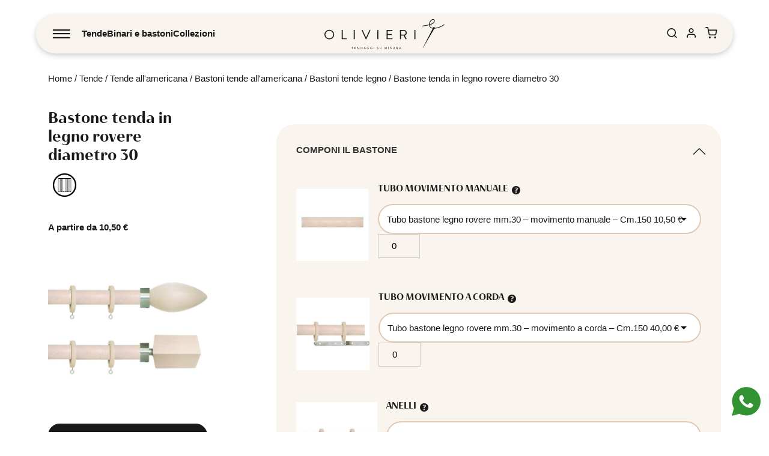

--- FILE ---
content_type: text/html; charset=UTF-8
request_url: https://www.tendaggisumisura.com/product/bastone-moderno-rovere-in-legno-diametro-30/
body_size: 57130
content:
<!DOCTYPE html>
<html lang="it_IT">
  <head>
    <title>Bastone tenda in legno rovere diametro 30 | Tendaggi su MisuraTendaggi su Misura</title>
		<meta name="viewport" content="width=device-width, initial-scale=1.0">
		<meta charset="utf8" />
    <!--<link rel="stylesheet" href="https://use.typekit.net/tvp1qqq.css%22%3E">
    <link rel="stylesheet" href="https://use.typekit.net/tvp1qqq.css">-->
    <script src="https://www.google.com/recaptcha/api.js" async defer></script>

    <meta name='robots' content='index, follow, max-image-preview:large, max-snippet:-1, max-video-preview:-1' />
	<style>img:is([sizes="auto" i], [sizes^="auto," i]) { contain-intrinsic-size: 3000px 1500px }</style>
	
<!-- Google Tag Manager for WordPress by gtm4wp.com -->
<script data-cfasync="false" data-pagespeed-no-defer>
	var gtm4wp_datalayer_name = "dataLayer";
	var dataLayer = dataLayer || [];
	const gtm4wp_use_sku_instead = false;
	const gtm4wp_currency = 'EUR';
	const gtm4wp_product_per_impression = 10;
	const gtm4wp_clear_ecommerce = false;
</script>
<!-- End Google Tag Manager for WordPress by gtm4wp.com -->
	<!-- This site is optimized with the Yoast SEO plugin v25.4 - https://yoast.com/wordpress/plugins/seo/ -->
	<meta name="description" content="Scopri Bastone tenda in legno rovere diametro 30 di Bastone tenda in legno rovere diametro 30. Crea un prodotto unico e su misura!" />
	<link rel="canonical" href="https://www.tendaggisumisura.com/product/bastone-moderno-rovere-in-legno-diametro-30/" />
	<meta property="og:locale" content="it_IT" />
	<meta property="og:type" content="article" />
	<meta property="og:title" content="Bastone tenda in legno rovere diametro 30 | Tendaggi su Misura" />
	<meta property="og:description" content="Scopri Bastone tenda in legno rovere diametro 30 di Bastone tenda in legno rovere diametro 30. Crea un prodotto unico e su misura!" />
	<meta property="og:url" content="https://www.tendaggisumisura.com/product/bastone-moderno-rovere-in-legno-diametro-30/" />
	<meta property="og:site_name" content="Tendaggi su Misura" />
	<meta property="article:modified_time" content="2025-02-25T15:46:03+00:00" />
	<meta property="og:image" content="https://www.tendaggisumisura.com/wp-content/uploads/2022/10/BASTONE-COMPLETO-ROVERE.jpg" />
	<meta property="og:image:width" content="900" />
	<meta property="og:image:height" content="900" />
	<meta property="og:image:type" content="image/jpeg" />
	<meta name="twitter:card" content="summary_large_image" />
	<meta name="twitter:label1" content="Tempo di lettura stimato" />
	<meta name="twitter:data1" content="1 minuto" />
	<script type="application/ld+json" class="yoast-schema-graph">{"@context":"https://schema.org","@graph":[{"@type":"WebPage","@id":"https://www.tendaggisumisura.com/product/bastone-moderno-rovere-in-legno-diametro-30/","url":"https://www.tendaggisumisura.com/product/bastone-moderno-rovere-in-legno-diametro-30/","name":"Bastone tenda in legno rovere diametro 30 | Tendaggi su Misura","isPartOf":{"@id":"https://www.tendaggisumisura.com/#website"},"primaryImageOfPage":{"@id":"https://www.tendaggisumisura.com/product/bastone-moderno-rovere-in-legno-diametro-30/#primaryimage"},"image":{"@id":"https://www.tendaggisumisura.com/product/bastone-moderno-rovere-in-legno-diametro-30/#primaryimage"},"thumbnailUrl":"https://www.tendaggisumisura.com/wp-content/uploads/2022/10/BASTONE-COMPLETO-ROVERE.jpg","datePublished":"2022-10-04T14:41:13+00:00","dateModified":"2025-02-25T15:46:03+00:00","description":"Scopri Bastone tenda in legno rovere diametro 30 di Bastone tenda in legno rovere diametro 30. Crea un prodotto unico e su misura!","breadcrumb":{"@id":"https://www.tendaggisumisura.com/product/bastone-moderno-rovere-in-legno-diametro-30/#breadcrumb"},"inLanguage":"it-IT","potentialAction":[{"@type":"ReadAction","target":["https://www.tendaggisumisura.com/product/bastone-moderno-rovere-in-legno-diametro-30/"]}]},{"@type":"ImageObject","inLanguage":"it-IT","@id":"https://www.tendaggisumisura.com/product/bastone-moderno-rovere-in-legno-diametro-30/#primaryimage","url":"https://www.tendaggisumisura.com/wp-content/uploads/2022/10/BASTONE-COMPLETO-ROVERE.jpg","contentUrl":"https://www.tendaggisumisura.com/wp-content/uploads/2022/10/BASTONE-COMPLETO-ROVERE.jpg","width":900,"height":900},{"@type":"BreadcrumbList","@id":"https://www.tendaggisumisura.com/product/bastone-moderno-rovere-in-legno-diametro-30/#breadcrumb","itemListElement":[{"@type":"ListItem","position":1,"name":"Home","item":"https://www.tendaggisumisura.com/"},{"@type":"ListItem","position":2,"name":"Shop","item":"https://www.tendaggisumisura.com/shop/"},{"@type":"ListItem","position":3,"name":"Bastone tenda in legno rovere diametro 30"}]},{"@type":"WebSite","@id":"https://www.tendaggisumisura.com/#website","url":"https://www.tendaggisumisura.com/","name":"Tendaggi su Misura","description":"Crea la tua tenda su misura","potentialAction":[{"@type":"SearchAction","target":{"@type":"EntryPoint","urlTemplate":"https://www.tendaggisumisura.com/?s={search_term_string}"},"query-input":{"@type":"PropertyValueSpecification","valueRequired":true,"valueName":"search_term_string"}}],"inLanguage":"it-IT"}]}</script>
	<!-- / Yoast SEO plugin. -->


<script type="text/javascript">
/* <![CDATA[ */
window._wpemojiSettings = {"baseUrl":"https:\/\/s.w.org\/images\/core\/emoji\/15.1.0\/72x72\/","ext":".png","svgUrl":"https:\/\/s.w.org\/images\/core\/emoji\/15.1.0\/svg\/","svgExt":".svg","source":{"concatemoji":"https:\/\/www.tendaggisumisura.com\/wp-includes\/js\/wp-emoji-release.min.js?ver=6.8.1"}};
/*! This file is auto-generated */
!function(i,n){var o,s,e;function c(e){try{var t={supportTests:e,timestamp:(new Date).valueOf()};sessionStorage.setItem(o,JSON.stringify(t))}catch(e){}}function p(e,t,n){e.clearRect(0,0,e.canvas.width,e.canvas.height),e.fillText(t,0,0);var t=new Uint32Array(e.getImageData(0,0,e.canvas.width,e.canvas.height).data),r=(e.clearRect(0,0,e.canvas.width,e.canvas.height),e.fillText(n,0,0),new Uint32Array(e.getImageData(0,0,e.canvas.width,e.canvas.height).data));return t.every(function(e,t){return e===r[t]})}function u(e,t,n){switch(t){case"flag":return n(e,"\ud83c\udff3\ufe0f\u200d\u26a7\ufe0f","\ud83c\udff3\ufe0f\u200b\u26a7\ufe0f")?!1:!n(e,"\ud83c\uddfa\ud83c\uddf3","\ud83c\uddfa\u200b\ud83c\uddf3")&&!n(e,"\ud83c\udff4\udb40\udc67\udb40\udc62\udb40\udc65\udb40\udc6e\udb40\udc67\udb40\udc7f","\ud83c\udff4\u200b\udb40\udc67\u200b\udb40\udc62\u200b\udb40\udc65\u200b\udb40\udc6e\u200b\udb40\udc67\u200b\udb40\udc7f");case"emoji":return!n(e,"\ud83d\udc26\u200d\ud83d\udd25","\ud83d\udc26\u200b\ud83d\udd25")}return!1}function f(e,t,n){var r="undefined"!=typeof WorkerGlobalScope&&self instanceof WorkerGlobalScope?new OffscreenCanvas(300,150):i.createElement("canvas"),a=r.getContext("2d",{willReadFrequently:!0}),o=(a.textBaseline="top",a.font="600 32px Arial",{});return e.forEach(function(e){o[e]=t(a,e,n)}),o}function t(e){var t=i.createElement("script");t.src=e,t.defer=!0,i.head.appendChild(t)}"undefined"!=typeof Promise&&(o="wpEmojiSettingsSupports",s=["flag","emoji"],n.supports={everything:!0,everythingExceptFlag:!0},e=new Promise(function(e){i.addEventListener("DOMContentLoaded",e,{once:!0})}),new Promise(function(t){var n=function(){try{var e=JSON.parse(sessionStorage.getItem(o));if("object"==typeof e&&"number"==typeof e.timestamp&&(new Date).valueOf()<e.timestamp+604800&&"object"==typeof e.supportTests)return e.supportTests}catch(e){}return null}();if(!n){if("undefined"!=typeof Worker&&"undefined"!=typeof OffscreenCanvas&&"undefined"!=typeof URL&&URL.createObjectURL&&"undefined"!=typeof Blob)try{var e="postMessage("+f.toString()+"("+[JSON.stringify(s),u.toString(),p.toString()].join(",")+"));",r=new Blob([e],{type:"text/javascript"}),a=new Worker(URL.createObjectURL(r),{name:"wpTestEmojiSupports"});return void(a.onmessage=function(e){c(n=e.data),a.terminate(),t(n)})}catch(e){}c(n=f(s,u,p))}t(n)}).then(function(e){for(var t in e)n.supports[t]=e[t],n.supports.everything=n.supports.everything&&n.supports[t],"flag"!==t&&(n.supports.everythingExceptFlag=n.supports.everythingExceptFlag&&n.supports[t]);n.supports.everythingExceptFlag=n.supports.everythingExceptFlag&&!n.supports.flag,n.DOMReady=!1,n.readyCallback=function(){n.DOMReady=!0}}).then(function(){return e}).then(function(){var e;n.supports.everything||(n.readyCallback(),(e=n.source||{}).concatemoji?t(e.concatemoji):e.wpemoji&&e.twemoji&&(t(e.twemoji),t(e.wpemoji)))}))}((window,document),window._wpemojiSettings);
/* ]]> */
</script>
<style id='wp-emoji-styles-inline-css' type='text/css'>

	img.wp-smiley, img.emoji {
		display: inline !important;
		border: none !important;
		box-shadow: none !important;
		height: 1em !important;
		width: 1em !important;
		margin: 0 0.07em !important;
		vertical-align: -0.1em !important;
		background: none !important;
		padding: 0 !important;
	}
</style>
<link rel='stylesheet' id='wp-block-library-css' href='https://www.tendaggisumisura.com/wp-includes/css/dist/block-library/style.min.css?ver=6.8.1' type='text/css' media='all' />
<style id='classic-theme-styles-inline-css' type='text/css'>
/*! This file is auto-generated */
.wp-block-button__link{color:#fff;background-color:#32373c;border-radius:9999px;box-shadow:none;text-decoration:none;padding:calc(.667em + 2px) calc(1.333em + 2px);font-size:1.125em}.wp-block-file__button{background:#32373c;color:#fff;text-decoration:none}
</style>
<link rel='stylesheet' id='woocommerce-add-to-cart-form-style-css' href='https://www.tendaggisumisura.com/wp-content/plugins/woocommerce/assets/client/blocks/woocommerce/add-to-cart-form-style.css?ver=6.8.1' type='text/css' media='all' />
<style id='woocommerce-product-button-style-inline-css' type='text/css'>
.wp-block-button.wc-block-components-product-button{align-items:center;display:flex;flex-direction:column;gap:12px;justify-content:center;white-space:normal;word-break:break-word}.wp-block-button.wc-block-components-product-button.is-style-outline .wp-block-button__link{border:2px solid}.wp-block-button.wc-block-components-product-button.is-style-outline .wp-block-button__link:not(.has-text-color){color:currentColor}.wp-block-button.wc-block-components-product-button.is-style-outline .wp-block-button__link:not(.has-background){background-color:transparent;background-image:none}.wp-block-button.wc-block-components-product-button.has-custom-width .wp-block-button__link{box-sizing:border-box}.wp-block-button.wc-block-components-product-button.wp-block-button__width-25 .wp-block-button__link{width:25%}.wp-block-button.wc-block-components-product-button.wp-block-button__width-50 .wp-block-button__link{width:50%}.wp-block-button.wc-block-components-product-button.wp-block-button__width-75 .wp-block-button__link{width:75%}.wp-block-button.wc-block-components-product-button.wp-block-button__width-100 .wp-block-button__link{width:100%}.wp-block-button.wc-block-components-product-button .wp-block-button__link{display:inline-flex;font-size:1em;justify-content:center;text-align:center;white-space:normal;width:auto;word-break:break-word}.wp-block-button.wc-block-components-product-button a[hidden]{display:none}@keyframes slideOut{0%{transform:translateY(0)}to{transform:translateY(-100%)}}@keyframes slideIn{0%{opacity:0;transform:translateY(90%)}to{opacity:1;transform:translate(0)}}.wp-block-button.wc-block-components-product-button.align-left{align-items:flex-start}.wp-block-button.wc-block-components-product-button.align-right{align-items:flex-end}.wp-block-button.wc-block-components-product-button .wc-block-components-product-button__button{align-items:center;border-style:none;display:inline-flex;justify-content:center;line-height:inherit;overflow:hidden;white-space:normal;word-break:break-word}.wp-block-button.wc-block-components-product-button .wc-block-components-product-button__button span.wc-block-slide-out{animation:slideOut .1s linear 1 normal forwards}.wp-block-button.wc-block-components-product-button .wc-block-components-product-button__button span.wc-block-slide-in{animation:slideIn .1s linear 1 normal}.wp-block-button.wc-block-components-product-button .wc-block-components-product-button__button--placeholder{background-color:currentColor!important;border:0!important;border-radius:.25rem;box-shadow:none;color:currentColor!important;display:block;line-height:1;max-width:100%!important;min-height:3em;min-width:8em;opacity:.15;outline:0!important;overflow:hidden!important;pointer-events:none;position:relative!important;width:100%;z-index:1}.wp-block-button.wc-block-components-product-button .wc-block-components-product-button__button--placeholder>*{visibility:hidden}.wp-block-button.wc-block-components-product-button .wc-block-components-product-button__button--placeholder:after{animation:loading__animation 1.5s ease-in-out infinite;background-image:linear-gradient(90deg,currentColor,hsla(0,0%,96%,.302),currentColor);background-repeat:no-repeat;content:" ";display:block;height:100%;left:0;position:absolute;right:0;top:0;transform:translateX(-100%)}@keyframes loading__animation{to{transform:translateX(100%)}}@media screen and (prefers-reduced-motion:reduce){.wp-block-button.wc-block-components-product-button .wc-block-components-product-button__button--placeholder{animation:none}}.wc-block-all-products .wp-block-button.wc-block-components-product-button{margin-bottom:12px}.theme-twentytwentyone .editor-styles-wrapper .wc-block-components-product-button .wp-block-button__link{background-color:var(--button--color-background);border-color:var(--button--color-background);color:var(--button--color-text)}

</style>
<style id='woocommerce-product-collection-style-inline-css' type='text/css'>
.wp-block-woocommerce-product-collection .wc-block-components-product-stock-indicator{text-align:center}.wc-block-components-notice-banner .wc-block-components-button.wc-block-components-notice-banner__dismiss[hidden]{display:none}

</style>
<style id='woocommerce-product-filters-style-inline-css' type='text/css'>
:where(.wc-block-product-filters){--top-padding:var(--wp-admin--admin-bar--height);display:inline-flex}@media(max-width:782px){:where(.wc-block-product-filters){--top-padding:var(--adminbar-mobile-padding,0)}}:where(.wc-block-product-filters) .wc-block-product-filters__close-overlay,:where(.wc-block-product-filters) .wc-block-product-filters__open-overlay{align-items:center;background:transparent;border:transparent;color:inherit;display:flex;font-size:.875em;padding:0}:where(.wc-block-product-filters) .wc-block-product-filters__close-overlay svg,:where(.wc-block-product-filters) .wc-block-product-filters__open-overlay svg{fill:currentColor}:where(.wc-block-product-filters) .wc-block-product-filters__close-overlay span,:where(.wc-block-product-filters) .wc-block-product-filters__open-overlay span{padding:0 5px}:where(.wc-block-product-filters) .wc-block-product-filters__open-overlay svg{height:var(--wc-product-filters-overlay-icon-size,1.5em);width:var(--wc-product-filters-overlay-icon-size,1.5em)}:where(.wc-block-product-filters) .wc-block-product-filters__overlay{background-color:transparent;inset:0;pointer-events:none;position:fixed;top:var(--top-padding);transition:background-color .5s;z-index:9999}:where(.wc-block-product-filters) .wc-block-product-filters__overlay-wrapper{height:100%;position:relative;width:100%}:where(.wc-block-product-filters) .wc-block-product-filters__overlay-dialog{background-color:var(--wc-product-filters-overlay-background-color,var(--wc-product-filters-background-color,var(--wp--preset--color--base,#fff)));color:var(--wc-product-filters-overlay-text-color,var(--wc-product-filters-text-color,var(--wp--preset--color--base,#111)));display:flex!important;flex-direction:column;gap:var(--wp--preset--spacing--40);inset:0;max-height:100%;position:absolute;transform:translateY(100vh);transition:none}:where(.wc-block-product-filters) .wc-block-product-filters__overlay-header{display:flex;flex-flow:row-reverse;padding:var(--wp--preset--spacing--30) var(--wp--preset--spacing--40) 0}:where(.wc-block-product-filters) .wc-block-product-filters__overlay-content{display:flex;flex-direction:column;flex-grow:1;gap:var(--wc-product-filter-block-spacing,var(--wp--style--block-gap,1.2rem));overflow-y:scroll;padding:0 var(--wp--preset--spacing--40)}:where(.wc-block-product-filters) .wc-block-product-filters__overlay-content>:first-child{margin-top:0}:where(.wc-block-product-filters) .wc-block-product-filters__overlay-footer{box-shadow:0 -4px 8px 0 rgba(0,0,0,.102);padding:var(--wp--preset--spacing--30) var(--wp--preset--spacing--40)}:where(.wc-block-product-filters) .wc-block-product-filters__apply{width:100%}:where(.wc-block-product-filters).is-overlay-opened .wc-block-product-filters__overlay{background-color:rgba(95,95,95,.35);pointer-events:auto;z-index:9999}:where(.wc-block-product-filters).is-overlay-opened .wc-block-product-filters__overlay-dialog{color:var(--wc-product-filters-overlay-color,inherit);transform:translateY(0);transition:transform .5s}@media(min-width:601px){:where(.wc-block-product-filters),:where(.wc-block-product-filters).is-overlay-opened{display:flex}:where(.wc-block-product-filters) .wc-block-product-filters__open-overlay,:where(.wc-block-product-filters) .wc-block-product-filters__overlay-footer,:where(.wc-block-product-filters) .wc-block-product-filters__overlay-header,:where(.wc-block-product-filters).is-overlay-opened .wc-block-product-filters__open-overlay,:where(.wc-block-product-filters).is-overlay-opened .wc-block-product-filters__overlay-footer,:where(.wc-block-product-filters).is-overlay-opened .wc-block-product-filters__overlay-header{display:none}:where(.wc-block-product-filters) .wc-block-product-filters__overlay,:where(.wc-block-product-filters).is-overlay-opened .wc-block-product-filters__overlay{background:inherit;color:inherit;inset:0;pointer-events:auto;position:relative;transition:none}:where(.wc-block-product-filters) .wc-block-product-filters__overlay-wrapper,:where(.wc-block-product-filters).is-overlay-opened .wc-block-product-filters__overlay-wrapper{background:inherit;color:inherit;height:auto;width:auto}:where(.wc-block-product-filters) .wc-block-product-filters__overlay-dialog,:where(.wc-block-product-filters).is-overlay-opened .wc-block-product-filters__overlay-dialog{background:inherit;color:inherit;position:relative;transform:none}:where(.wc-block-product-filters) .wc-block-product-filters__overlay-content,:where(.wc-block-product-filters).is-overlay-opened .wc-block-product-filters__overlay-content{background:inherit;color:inherit;flex-grow:1;overflow:visible;padding:0}}@media(max-width:600px){:where(.wc-block-product-filters) .wc-block-product-filters__overlay-content .wp-block-group{display:block}:where(.wc-block-product-filters) .wc-block-product-filters__overlay-content .wp-block-group>div{margin:20px 0}}.wc-block-product-filter--hidden{display:none}

</style>
<link rel='stylesheet' id='woocommerce-product-filter-price-slider-style-css' href='https://www.tendaggisumisura.com/wp-content/plugins/woocommerce/assets/client/blocks/woocommerce/product-filter-price-slider-style.css?ver=6.8.1' type='text/css' media='all' />
<style id='woocommerce-product-filter-removable-chips-style-inline-css' type='text/css'>
.wc-block-product-filter-removable-chips.is-vertical .wc-block-product-filter-removable-chips__items{flex-direction:column}.wc-block-product-filter-removable-chips.is-content-justification-center .wc-block-product-filter-removable-chips__items{justify-content:center}.wc-block-product-filter-removable-chips.is-content-justification-right .wc-block-product-filter-removable-chips__items{justify-content:flex-end}.wc-block-product-filter-removable-chips.is-content-justification-space-between .wc-block-product-filter-removable-chips__items{justify-content:space-between}.wc-block-product-filter-removable-chips.is-horizontal .wc-block-product-filter-removable-chips__items{width:100%}.wc-block-product-filter-removable-chips__items{color:var(--wc-product-filter-removable-chips-text,currentColor);display:inline-flex;flex-wrap:wrap;gap:4px;list-style:none;margin:0;padding:0}.wc-block-product-filter-removable-chips__items .wc-block-product-filter-removable-chips__item{align-items:center;appearance:none;background:var(--wc-product-filter-removable-chips-background,transparent);border:1px solid var(--wc-product-filter-removable-chips-border,color-mix(in srgb,currentColor 20%,transparent));border-radius:2px;display:flex;font-size:.875em;gap:8px;justify-content:space-between;padding:.25em .75em}.wc-block-product-filter-removable-chips__items .wc-block-product-filter-removable-chips__item .wc-block-product-filter-removable-chips__remove{align-items:center;background-color:transparent;border:none;color:var(--wc-product-filter-removable-chips-text,currentColor);cursor:pointer;display:flex;margin:0;padding:0}.wc-block-product-filter-removable-chips__items .wc-block-product-filter-removable-chips__item .wc-block-product-filter-removable-chips__remove .wc-block-product-filter-removable-chips__remove-icon{fill:currentColor}

</style>
<style id='woocommerce-product-filter-checkbox-list-style-inline-css' type='text/css'>
.wc-block-product-filter-checkbox-list__list{list-style:none outside;margin:0;padding:0}.wc-block-product-filter-checkbox-list__label{align-items:center;display:inline-flex;gap:.625em}.wc-block-product-filter-checkbox-list__item .wc-block-product-filter-checkbox-list__label{margin-bottom:0}:where(.wc-block-product-filter-checkbox-list__input-wrapper){display:block;position:relative}.wc-block-product-filter-checkbox-list__input-wrapper:before{background:currentColor;border-radius:2px;content:"";height:1em;left:0;opacity:.1;pointer-events:none;position:absolute;top:0;width:1em}.has-option-element-color .wc-block-product-filter-checkbox-list__input-wrapper:before{display:none}input[type=checkbox].wc-block-product-filter-checkbox-list__input{appearance:none;background:var(--wc-product-filter-checkbox-list-option-element,transparent);border:1px solid var(--wc-product-filter-checkbox-list-option-element-border,transparent);border-radius:2px;color:inherit;cursor:pointer;display:block;font-size:inherit;height:1em;margin:0;width:1em}input[type=checkbox].wc-block-product-filter-checkbox-list__input:focus{outline-color:var(--wc-product-filter-checkbox-list-option-element-border,currentColor);outline-width:1px}svg.wc-block-product-filter-checkbox-list__mark{box-sizing:border-box;color:var(--wc-product-filter-checkbox-list-option-element-selected,currentColor);display:none;height:1em;left:0;padding:.2em;position:absolute;top:0;width:1em}input[type=checkbox].wc-block-product-filter-checkbox-list__input:checked:after,input[type=checkbox].wc-block-product-filter-checkbox-list__input:checked:before{content:none}input[type=checkbox].wc-block-product-filter-checkbox-list__input:checked+.wc-block-product-filter-checkbox-list__mark{display:block;pointer-events:none}:where(.wc-block-product-filter-checkbox-list__text-wrapper){align-items:center;display:inline-flex;font-size:.875em;gap:4px}.wc-block-product-filter-checkbox-list__show-more{appearance:none;background:transparent;border:none;font-family:inherit;padding:0;text-decoration:underline}

</style>
<style id='woocommerce-product-filter-chips-style-inline-css' type='text/css'>
:where(.wc-block-product-filter-chips__items){display:flex;flex-wrap:wrap;gap:4px}.wc-block-product-filter-chips__item{appearance:none;background:transparent;border:1px solid color-mix(in srgb,currentColor 20%,transparent);border-radius:2px;color:var(--wc-product-filter-chips-text,currentColor);cursor:pointer;font-family:inherit;font-size:.875em;padding:4px 8px}.has-chip-text-color .wc-block-product-filter-chips__item{color:var(--wc-product-filter-chips-text)}.has-chip-background-color .wc-block-product-filter-chips__item{background:var(--wc-product-filter-chips-background)}.has-chip-border-color .wc-block-product-filter-chips__item{border-color:var(--wc-product-filter-chips-border)}.wc-block-product-filter-chips__item[aria-checked=true]{background:currentColor}.has-selected-chip-text-color .wc-block-product-filter-chips__item[aria-checked=true]{color:var(--wc-product-filter-chips-selected-text)}.has-selected-chip-background-color .wc-block-product-filter-chips__item[aria-checked=true]{background:var(--wc-product-filter-chips-selected-background)}.has-selected-chip-border-color .wc-block-product-filter-chips__item[aria-checked=true]{border-color:var(--wc-product-filter-chips-selected-border)}:where(.wc-block-product-filter-chips__label){align-items:center;display:inline-flex;gap:4px}.wc-block-product-filter-chips:not(.has-selected-chip-text-color) .wc-block-product-filter-chips__item[aria-checked=true]>.wc-block-product-filter-chips__label{filter:invert(100%)}.wc-block-product-filter-chips__show-more{appearance:none;background:transparent;border:none;font-family:inherit;padding:0;text-decoration:underline}

</style>
<link rel='stylesheet' id='woocommerce-product-gallery-style-css' href='https://www.tendaggisumisura.com/wp-content/plugins/woocommerce/assets/client/blocks/woocommerce/product-gallery-style.css?ver=6.8.1' type='text/css' media='all' />
<style id='woocommerce-product-template-style-inline-css' type='text/css'>
.wc-block-product-template{list-style:none;margin-bottom:0;margin-top:0;max-width:100%;padding:0}.wc-block-product-template.wc-block-product-template{background:none}.wc-block-product-template.is-flex-container{display:flex;flex-direction:row;flex-wrap:wrap;gap:1.25em}.wc-block-product-template.is-flex-container>li{list-style:none;margin:0;width:100%}@media(min-width:600px){.wc-block-product-template.is-flex-container.is-flex-container.columns-2>li{width:calc(50% - .625em)}.wc-block-product-template.is-flex-container.is-flex-container.columns-3>li{width:calc(33.33333% - .83333em)}.wc-block-product-template.is-flex-container.is-flex-container.columns-4>li{width:calc(25% - .9375em)}.wc-block-product-template.is-flex-container.is-flex-container.columns-5>li{width:calc(20% - 1em)}.wc-block-product-template.is-flex-container.is-flex-container.columns-6>li{width:calc(16.66667% - 1.04167em)}}.wc-block-product-template__responsive{grid-gap:1.25em;display:grid}.wc-block-product-template__responsive.columns-2{grid-template-columns:repeat(auto-fill,minmax(max(150px,calc(50% - .625em)),1fr))}.wc-block-product-template__responsive.columns-3{grid-template-columns:repeat(auto-fill,minmax(max(150px,calc(33.33333% - .83333em)),1fr))}.wc-block-product-template__responsive.columns-4{grid-template-columns:repeat(auto-fill,minmax(max(150px,calc(25% - .9375em)),1fr))}.wc-block-product-template__responsive.columns-5{grid-template-columns:repeat(auto-fill,minmax(max(150px,calc(20% - 1em)),1fr))}.wc-block-product-template__responsive.columns-6{grid-template-columns:repeat(auto-fill,minmax(max(150px,calc(16.66667% - 1.04167em)),1fr))}.wc-block-product-template__responsive>li{margin-block-start:0}:where(.wc-block-product-template .wc-block-product)>:not(:last-child){margin-bottom:.75rem;margin-top:0}.is-product-collection-layout-list .wc-block-product:not(:last-child){margin-bottom:1.2rem}

</style>
<style id='global-styles-inline-css' type='text/css'>
:root{--wp--preset--aspect-ratio--square: 1;--wp--preset--aspect-ratio--4-3: 4/3;--wp--preset--aspect-ratio--3-4: 3/4;--wp--preset--aspect-ratio--3-2: 3/2;--wp--preset--aspect-ratio--2-3: 2/3;--wp--preset--aspect-ratio--16-9: 16/9;--wp--preset--aspect-ratio--9-16: 9/16;--wp--preset--color--black: #000000;--wp--preset--color--cyan-bluish-gray: #abb8c3;--wp--preset--color--white: #ffffff;--wp--preset--color--pale-pink: #f78da7;--wp--preset--color--vivid-red: #cf2e2e;--wp--preset--color--luminous-vivid-orange: #ff6900;--wp--preset--color--luminous-vivid-amber: #fcb900;--wp--preset--color--light-green-cyan: #7bdcb5;--wp--preset--color--vivid-green-cyan: #00d084;--wp--preset--color--pale-cyan-blue: #8ed1fc;--wp--preset--color--vivid-cyan-blue: #0693e3;--wp--preset--color--vivid-purple: #9b51e0;--wp--preset--gradient--vivid-cyan-blue-to-vivid-purple: linear-gradient(135deg,rgba(6,147,227,1) 0%,rgb(155,81,224) 100%);--wp--preset--gradient--light-green-cyan-to-vivid-green-cyan: linear-gradient(135deg,rgb(122,220,180) 0%,rgb(0,208,130) 100%);--wp--preset--gradient--luminous-vivid-amber-to-luminous-vivid-orange: linear-gradient(135deg,rgba(252,185,0,1) 0%,rgba(255,105,0,1) 100%);--wp--preset--gradient--luminous-vivid-orange-to-vivid-red: linear-gradient(135deg,rgba(255,105,0,1) 0%,rgb(207,46,46) 100%);--wp--preset--gradient--very-light-gray-to-cyan-bluish-gray: linear-gradient(135deg,rgb(238,238,238) 0%,rgb(169,184,195) 100%);--wp--preset--gradient--cool-to-warm-spectrum: linear-gradient(135deg,rgb(74,234,220) 0%,rgb(151,120,209) 20%,rgb(207,42,186) 40%,rgb(238,44,130) 60%,rgb(251,105,98) 80%,rgb(254,248,76) 100%);--wp--preset--gradient--blush-light-purple: linear-gradient(135deg,rgb(255,206,236) 0%,rgb(152,150,240) 100%);--wp--preset--gradient--blush-bordeaux: linear-gradient(135deg,rgb(254,205,165) 0%,rgb(254,45,45) 50%,rgb(107,0,62) 100%);--wp--preset--gradient--luminous-dusk: linear-gradient(135deg,rgb(255,203,112) 0%,rgb(199,81,192) 50%,rgb(65,88,208) 100%);--wp--preset--gradient--pale-ocean: linear-gradient(135deg,rgb(255,245,203) 0%,rgb(182,227,212) 50%,rgb(51,167,181) 100%);--wp--preset--gradient--electric-grass: linear-gradient(135deg,rgb(202,248,128) 0%,rgb(113,206,126) 100%);--wp--preset--gradient--midnight: linear-gradient(135deg,rgb(2,3,129) 0%,rgb(40,116,252) 100%);--wp--preset--font-size--small: 13px;--wp--preset--font-size--medium: 20px;--wp--preset--font-size--large: 36px;--wp--preset--font-size--x-large: 42px;--wp--preset--spacing--20: 0.44rem;--wp--preset--spacing--30: 0.67rem;--wp--preset--spacing--40: 1rem;--wp--preset--spacing--50: 1.5rem;--wp--preset--spacing--60: 2.25rem;--wp--preset--spacing--70: 3.38rem;--wp--preset--spacing--80: 5.06rem;--wp--preset--shadow--natural: 6px 6px 9px rgba(0, 0, 0, 0.2);--wp--preset--shadow--deep: 12px 12px 50px rgba(0, 0, 0, 0.4);--wp--preset--shadow--sharp: 6px 6px 0px rgba(0, 0, 0, 0.2);--wp--preset--shadow--outlined: 6px 6px 0px -3px rgba(255, 255, 255, 1), 6px 6px rgba(0, 0, 0, 1);--wp--preset--shadow--crisp: 6px 6px 0px rgba(0, 0, 0, 1);}:where(.is-layout-flex){gap: 0.5em;}:where(.is-layout-grid){gap: 0.5em;}body .is-layout-flex{display: flex;}.is-layout-flex{flex-wrap: wrap;align-items: center;}.is-layout-flex > :is(*, div){margin: 0;}body .is-layout-grid{display: grid;}.is-layout-grid > :is(*, div){margin: 0;}:where(.wp-block-columns.is-layout-flex){gap: 2em;}:where(.wp-block-columns.is-layout-grid){gap: 2em;}:where(.wp-block-post-template.is-layout-flex){gap: 1.25em;}:where(.wp-block-post-template.is-layout-grid){gap: 1.25em;}.has-black-color{color: var(--wp--preset--color--black) !important;}.has-cyan-bluish-gray-color{color: var(--wp--preset--color--cyan-bluish-gray) !important;}.has-white-color{color: var(--wp--preset--color--white) !important;}.has-pale-pink-color{color: var(--wp--preset--color--pale-pink) !important;}.has-vivid-red-color{color: var(--wp--preset--color--vivid-red) !important;}.has-luminous-vivid-orange-color{color: var(--wp--preset--color--luminous-vivid-orange) !important;}.has-luminous-vivid-amber-color{color: var(--wp--preset--color--luminous-vivid-amber) !important;}.has-light-green-cyan-color{color: var(--wp--preset--color--light-green-cyan) !important;}.has-vivid-green-cyan-color{color: var(--wp--preset--color--vivid-green-cyan) !important;}.has-pale-cyan-blue-color{color: var(--wp--preset--color--pale-cyan-blue) !important;}.has-vivid-cyan-blue-color{color: var(--wp--preset--color--vivid-cyan-blue) !important;}.has-vivid-purple-color{color: var(--wp--preset--color--vivid-purple) !important;}.has-black-background-color{background-color: var(--wp--preset--color--black) !important;}.has-cyan-bluish-gray-background-color{background-color: var(--wp--preset--color--cyan-bluish-gray) !important;}.has-white-background-color{background-color: var(--wp--preset--color--white) !important;}.has-pale-pink-background-color{background-color: var(--wp--preset--color--pale-pink) !important;}.has-vivid-red-background-color{background-color: var(--wp--preset--color--vivid-red) !important;}.has-luminous-vivid-orange-background-color{background-color: var(--wp--preset--color--luminous-vivid-orange) !important;}.has-luminous-vivid-amber-background-color{background-color: var(--wp--preset--color--luminous-vivid-amber) !important;}.has-light-green-cyan-background-color{background-color: var(--wp--preset--color--light-green-cyan) !important;}.has-vivid-green-cyan-background-color{background-color: var(--wp--preset--color--vivid-green-cyan) !important;}.has-pale-cyan-blue-background-color{background-color: var(--wp--preset--color--pale-cyan-blue) !important;}.has-vivid-cyan-blue-background-color{background-color: var(--wp--preset--color--vivid-cyan-blue) !important;}.has-vivid-purple-background-color{background-color: var(--wp--preset--color--vivid-purple) !important;}.has-black-border-color{border-color: var(--wp--preset--color--black) !important;}.has-cyan-bluish-gray-border-color{border-color: var(--wp--preset--color--cyan-bluish-gray) !important;}.has-white-border-color{border-color: var(--wp--preset--color--white) !important;}.has-pale-pink-border-color{border-color: var(--wp--preset--color--pale-pink) !important;}.has-vivid-red-border-color{border-color: var(--wp--preset--color--vivid-red) !important;}.has-luminous-vivid-orange-border-color{border-color: var(--wp--preset--color--luminous-vivid-orange) !important;}.has-luminous-vivid-amber-border-color{border-color: var(--wp--preset--color--luminous-vivid-amber) !important;}.has-light-green-cyan-border-color{border-color: var(--wp--preset--color--light-green-cyan) !important;}.has-vivid-green-cyan-border-color{border-color: var(--wp--preset--color--vivid-green-cyan) !important;}.has-pale-cyan-blue-border-color{border-color: var(--wp--preset--color--pale-cyan-blue) !important;}.has-vivid-cyan-blue-border-color{border-color: var(--wp--preset--color--vivid-cyan-blue) !important;}.has-vivid-purple-border-color{border-color: var(--wp--preset--color--vivid-purple) !important;}.has-vivid-cyan-blue-to-vivid-purple-gradient-background{background: var(--wp--preset--gradient--vivid-cyan-blue-to-vivid-purple) !important;}.has-light-green-cyan-to-vivid-green-cyan-gradient-background{background: var(--wp--preset--gradient--light-green-cyan-to-vivid-green-cyan) !important;}.has-luminous-vivid-amber-to-luminous-vivid-orange-gradient-background{background: var(--wp--preset--gradient--luminous-vivid-amber-to-luminous-vivid-orange) !important;}.has-luminous-vivid-orange-to-vivid-red-gradient-background{background: var(--wp--preset--gradient--luminous-vivid-orange-to-vivid-red) !important;}.has-very-light-gray-to-cyan-bluish-gray-gradient-background{background: var(--wp--preset--gradient--very-light-gray-to-cyan-bluish-gray) !important;}.has-cool-to-warm-spectrum-gradient-background{background: var(--wp--preset--gradient--cool-to-warm-spectrum) !important;}.has-blush-light-purple-gradient-background{background: var(--wp--preset--gradient--blush-light-purple) !important;}.has-blush-bordeaux-gradient-background{background: var(--wp--preset--gradient--blush-bordeaux) !important;}.has-luminous-dusk-gradient-background{background: var(--wp--preset--gradient--luminous-dusk) !important;}.has-pale-ocean-gradient-background{background: var(--wp--preset--gradient--pale-ocean) !important;}.has-electric-grass-gradient-background{background: var(--wp--preset--gradient--electric-grass) !important;}.has-midnight-gradient-background{background: var(--wp--preset--gradient--midnight) !important;}.has-small-font-size{font-size: var(--wp--preset--font-size--small) !important;}.has-medium-font-size{font-size: var(--wp--preset--font-size--medium) !important;}.has-large-font-size{font-size: var(--wp--preset--font-size--large) !important;}.has-x-large-font-size{font-size: var(--wp--preset--font-size--x-large) !important;}
:where(.wp-block-post-template.is-layout-flex){gap: 1.25em;}:where(.wp-block-post-template.is-layout-grid){gap: 1.25em;}
:where(.wp-block-columns.is-layout-flex){gap: 2em;}:where(.wp-block-columns.is-layout-grid){gap: 2em;}
:root :where(.wp-block-pullquote){font-size: 1.5em;line-height: 1.6;}
</style>
<link rel='stylesheet' id='dashicons-css' href='https://www.tendaggisumisura.com/wp-includes/css/dashicons.min.css?ver=6.8.1' type='text/css' media='all' />
<link rel='stylesheet' id='pewc-style-css' href='https://www.tendaggisumisura.com/wp-content/plugins/product-extras-for-woocommerce/assets/css/style.css?ver=3.25.6' type='text/css' media='all' />
<style id='pewc-style-inline-css' type='text/css'>

	ul.pewc-product-extra-groups label {
		font-weight: normal !important
	}
	.pewc-preset-style .child-product-wrapper {
		-webkit-justify-content: space-around;
		justify-content: space-around
	}
	.pewc-item-field-wrapper label {
		cursor: pointer
	}
	.pewc-preset-style .pewc-radio-images-wrapper:not(.pewc-components-wrapper),
	.pewc-preset-style .pewc-checkboxes-images-wrapper:not(.pewc-components-wrapper) {
		-webkit-justify-content: space-between;
		justify-content: space-between
	}
	.pewc-preset-style .pewc-radio-list-wrapper .pewc-radio-wrapper,
	.pewc-preset-style .pewc-checkboxes-list-wrapper .pewc-checkbox-wrapper {
		position: relative;
	}
	.pewc-preset-style .pewc-item-products input[type=number].pewc-child-quantity-field.pewc-independent-quantity-field {
		margin-top: 0
	}
	.pewc-preset-style input[type=number].pewc-child-quantity-field {
		margin-left: 0
	}
	.pewc-product-extra-groups .dd-options li {
		margin-bottom: 0
	}
	.pewc-product-extra-groups .dd-options li a,
	.pewc-product-extra-groups .dd-selected {
		padding: 1em
	}
	.pewc-product-extra-groups .dd-pointer {
		right: 1em
	}
	.pewc-product-extra-groups .dd-pointer:after {
		content: "";
	  width: 0.8em;
	  height: 0.5em;
	  background-color: var(--select-arrow);
	  clip-path: polygon(100% 0%, 0 0%, 50% 100%);
	}
	p.pewc-description {
		margin-top: 1em
	}
	
	.pewc-style-shadow .pewc-item {
		padding: 2em;
		margin-bottom: 3em;
		box-shadow: 0px 23px 56px #f1f1f1;
		background: transparent;
		border: 2px solid #f7f7f7;
		border-radius: 0.5em;
		transition: 0.3s box-shadow
	}
	.pewc-style-shadow .pewc-groups-standard .pewc-item {
		width: 95%;
	}
	.pewc-preset-style .pewc-checkbox-form-label,
	.pewc-preset-style .pewc-radio-form-label,
	.pewc-preset-style .pewc-item-field-wrapper,
	.pewc-preset-style .pewc-item-checkbox label {
		display: block;
		position: relative;
		margin-bottom: 12px;
		cursor: pointer;
		-webkit-user-select: none;
		-moz-user-select: none;
		-ms-user-select: none;
		user-select: none;
	}
	.pewc-preset-style .pewc-force-quantity .pewc-component-wrapper {
		cursor: not-allowed
	}
	.pewc-preset-style .has-enhanced-tooltip .pewc-item-field-wrapper {
		cursor: auto;
	}
	.pewc-preset-style .has-enhanced-tooltip span.pewc-tooltip-button {
		color: rgba( 33,150,243, 1 );
	}
	.pewc-preset-style .has-enhanced-tooltip span.pewc-tooltip-button:hover {
		color: inherit;
	}
	
	.pewc-preset-style .pewc-checkbox-form-label label,
	.pewc-preset-style .pewc-radio-form-label label,
	.pewc-preset-style .pewc-option-list .pewc-item-field-wrapper label,
	.pewc-preset-style .pewc-checkboxes-list-desc-wrapper,
	.pewc-preset-style .pewc-radio-list-desc-wrapper,
	.pewc-preset-style .pewc-option-list td label {
		padding-left: 35px;
	}
	.pewc-preset-style label.pewc-field-label {
		padding-left: 0
	}
	.pewc-preset-style .pewc-checkbox-form-label input,
	.pewc-preset-style .pewc-radio-form-label input,
	.pewc-preset-style .pewc-item-field-wrapper input[type="checkbox"],
	.pewc-preset-style .pewc-item-field-wrapper input[type="radio"],
	.pewc-preset-style input[type="checkbox"].pewc-form-field,
	.pewc-preset-style input[type="checkbox"].pewc-checkbox-form-field,
	.pewc-preset-style input[type="radio"].pewc-radio-form-field {
		position: absolute;
		opacity: 0;
		cursor: pointer;
		height: 0;
		width: 0;
	}
	.pewc-preset-style .pewc-checkbox-form-label span.pewc-theme-element,
	.pewc-preset-style .pewc-radio-form-label span.pewc-theme-element,
	.pewc-preset-style .pewc-item-field-wrapper span.pewc-theme-element,
	.pewc-preset-style .pewc-item-checkbox span.pewc-theme-element,
	.pewc-preset-style .pewc-checkbox-wrapper span.pewc-theme-element,
	.pewc-preset-style .pewc-radio-wrapper span.pewc-theme-element {
		content: "";
		position: absolute;
		top: 0;
		left: 0;
		height: 25px;
		width: 25px;
		background: #eee;
		cursor: pointer
	}
	.pewc-style-colour .pewc-checkbox-form-label span.pewc-theme-element,
	.pewc-style-colour .pewc-radio-form-label span.pewc-theme-element,
	.pewc-style-colour .pewc-item-field-wrapper span.pewc-theme-element,
	.pewc-style-colour .pewc-item-checkbox span.pewc-theme-element,
	.pewc-style-colour .pewc-checkbox-wrapper span.pewc-theme-element,
	.pewc-style-colour .pewc-radio-wrapper span.pewc-theme-element {
		background: rgba( 33,150,243, 0.2 );
	}
	.pewc-preset-style .pewc-item-field-wrapper .pewc-checkboxes-list-wrapper span.pewc-theme-element,
	.pewc-preset-style .pewc-item-field-wrapper .pewc-radio-list-wrapper span.pewc-theme-element,
	.pewc-style-colour .pewc-checkbox-wrapper span.pewc-theme-element {
		top: 50%;
		transform: translateY( -50% )
	}
	.pewc-preset-style .pewc-radio-form-label span.pewc-theme-element,
	.pewc-preset-style .pewc-radio-list-label-wrapper span.pewc-theme-element,
	.pewc-preset-style .pewc-radio-wrapper span.pewc-theme-element {
		border-radius: 50%
	}
	.pewc-preset-style .pewc-checkbox-form-label span.pewc-theme-element:hover,
	.pewc-preset-style .pewc-radio-form-label span.pewc-theme-element:hover,
	.pewc-preset-style .pewc-item-field-wrapper span.pewc-theme-element:hover,
	.pewc-preset-style .pewc-item-checkbox span.pewc-theme-element:hover,
	.pewc-style-colour .pewc-checkbox-wrapper span.pewc-theme-element:hover,
	.pewc-style-colour .pewc-radio-wrapper span.pewc-theme-element:hover {
		background: #ddd;
		transition: background 0.2s;
	}
	.pewc-style-colour .pewc-checkbox-form-label span.pewc-theme-element:hover,
	.pewc-style-colour .pewc-radio-form-label span.pewc-theme-element:hover,
	.pewc-style-colour .pewc-item-field-wrapper span.pewc-theme-element:hover,
	.pewc-style-colour .pewc-item-checkbox span.pewc-theme-element:hover,
	.pewc-style-colour .pewc-checkbox-wrapper span.pewc-theme-element:hover,
	.pewc-style-colour .pewc-radio-wrapper span.pewc-theme-element:hover {
		background: rgba( 33,150,243, 0.4 );
	}
	.pewc-preset-style .pewc-checkbox-form-label input:checked ~ span.pewc-theme-element,
	.pewc-preset-style .pewc-radio-form-label input:checked ~ span.pewc-theme-element,
	.pewc-preset-style .pewc-item-field-wrapper input:checked ~ span.pewc-theme-element,
	.pewc-preset-style .pewc-item-checkbox input:checked ~ span.pewc-theme-element,
	.pewc-preset-style .pewc-checkbox-wrapper input:checked ~ span.pewc-theme-element,
	.pewc-preset-style .pewc-radio-wrapper input:checked ~ span.pewc-theme-element {
		background: #2196F3;
	}
	.pewc-preset-style span.pewc-theme-element:after {
		content: "";
		position: absolute;
		display: none;
	}
	.pewc-preset-style .pewc-checkbox-form-label input:checked ~ span.pewc-theme-element:after,
	.pewc-preset-style .pewc-radio-form-label input:checked ~ span.pewc-theme-element:after,
	.pewc-preset-style .pewc-item-field-wrapper input:checked ~ span.pewc-theme-element:after,
	.pewc-preset-style .pewc-item-checkbox input:checked ~ span.pewc-theme-element:after,
	.pewc-preset-style .pewc-checkbox-wrapper input:checked ~ span.pewc-theme-element:after,
	.pewc-preset-style .pewc-radio-wrapper input:checked ~ span.pewc-theme-element:after {
		display: block;
	}
	.pewc-preset-style .pewc-checkbox-form-label span.pewc-theme-element:after,
	.pewc-preset-style .pewc-item-field-wrapper span.pewc-theme-element:after,
	.pewc-preset-style .pewc-item-checkbox span.pewc-theme-element:after,
	.pewc-preset-style .pewc-checkbox-wrapper span.pewc-theme-element:after,
	.pewc-preset-style .pewc-radio-wrapper span.pewc-theme-element:after {
		left: 9px;
		top: 5px;
		width: 5px;
		height: 10px;
		border: solid white;
		border-width: 0 3px 3px 0;
		-webkit-transform: rotate(45deg);
		-ms-transform: rotate(45deg);
		transform: rotate(45deg);
	}
	.pewc-preset-style .pewc-radio-form-label span.pewc-theme-element:after,
	.pewc-preset-style .pewc-radio-list-label-wrapper span.pewc-theme-element:after {
		top: 7px;
	  left: 7px;
	  width: 8px;
	  height: 8px;
	  border-radius: 50%;
	  background: white;
	}
	.pewc-preset-style .pewc-radio-image-wrapper,
	.pewc-preset-style .pewc-checkbox-image-wrapper {
		border: 2px solid #eee;
		padding: 0.5em;
		position: relative
	}
	.pewc-preset-style .pewc-item-products-radio .pewc-theme-element,
	.pewc-preset-style .pewc-item-products-checkboxes .pewc-theme-element,
	.pewc-preset-style .pewc-item-products-components .pewc-theme-element,
	.pewc-preset-style .pewc-item-image_swatch .pewc-theme-element {
		display: none
	}
	.pewc-preset-style.pewc-show-inputs .pewc-item-products-radio .checked .pewc-theme-element,
	.pewc-preset-style.pewc-show-inputs .pewc-item-products-checkboxes .checked .pewc-theme-element,
	.pewc-preset-style.pewc-show-inputs .pewc-item-products-components .checked .pewc-theme-element,
	.pewc-preset-style.pewc-show-inputs .pewc-item-image_swatch .checked .pewc-theme-element {
		display: block;
		top: 2px;
		left: 2px
	}
	.pewc-preset-style.pewc-show-inputs .pewc-radio-image-wrapper,
	.pewc-preset-style.pewc-show-inputs .pewc-checkbox-image-wrapper {
		border-width: 4px
	}
	.pewc-preset-style .pewc-item[not:.pewc-circular-swatches] .pewc-radio-image-wrapper.checked,
	.pewc-preset-style .pewc-item[not:.pewc-circular-swatches] .pewc-radio-image-wrapper:not(.pewc-checkbox-disabled):hover,
	.pewc-preset-style .pewc-item[not:.pewc-circular-swatches] .pewc-checkbox-image-wrapper.checked,
	.pewc-preset-style .child-product-wrapper:not(.pewc-column-wrapper) .pewc-checkbox-image-wrapper:not(.pewc-checkbox-disabled):hover {
		border: 2px solid #2196F3
	}
	.pewc-preset-style .pewc-radio-image-wrapper label input:checked + img,
	.pewc-preset-style .pewc-checkbox-image-wrapper label input:checked + img {
		border: 0
	}
	.pewc-preset-style .pewc-item-image_swatch .pewc-checkboxes-images-wrapper .pewc-checkbox-image-wrapper,
	.pewc-preset-style ul.pewc-product-extra-groups .pewc-item-image_swatch.pewc-item label,
	.pewc-preset-style .pewc-item-products .child-product-wrapper:not(.pewc-column-wrapper) .pewc-checkbox-image-wrapper:not(.pewc-component-wrapper),
	.pewc-preset-style .pewc-item-products .child-product-wrapper .pewc-radio-image-wrapper:not(.pewc-component-wrapper),
	.pewc-preset-style ul.pewc-product-extra-groups .pewc-item-products.pewc-item label {
		display: -webkit-flex !important;
		display: flex !important;
		-webkit-flex-direction: column;
		flex-direction: column;
	}
	.pewc-quantity-layout-grid .pewc-preset-style .pewc-checkbox-desc-wrapper,
	.pewc-quantity-layout-grid .pewc-preset-style .pewc-radio-desc-wrapper {
		margin-top: auto;
	}
	.pewc-preset-style .products-quantities-independent:not(.pewc-column-wrapper) .pewc-checkbox-desc-wrapper,
	.pewc-preset-style .products-quantities-independent:not(.pewc-column-wrapper) .pewc-radio-desc-wrapper {
		display: grid;
    	grid-template-columns: 80px 1fr;
		-webkit-align-items: center;
		align-items: center
	}
	.pewc-preset-style .pewc-text-swatch .pewc-checkbox-form-label:hover,
    .pewc-preset-style .pewc-text-swatch .pewc-radio-form-label:hover {
      border-color: #2196F3;
    }
	.pewc-preset-style .pewc-text-swatch .pewc-checkbox-form-label.active-swatch,
    .pewc-preset-style .pewc-text-swatch .pewc-radio-form-label.active-swatch {
		border-color: #2196F3;
      	background: #2196F3;
	  	color: #fff;
    }
	.pewc-range-slider {
		color: #2196F3;
	}
	.pewc-preset-style .wp-color-result-text {
		background-color: #f1f1f1;
    	/* padding: 0.5em 1em; */
	}
	.pewc-preset-style .pewc-item-field-wrapper .wp-color-result {
		padding-left: 3em !important;
    	font-size: inherit !important;
	}
	.pewc-preset-style .pewc-item input[type=number],
	.pewc-preset-style .pewc-item input[type=text],
	.pewc-preset-style .pewc-item textarea {
		padding: 0.5em 1em;
		background-color: #f7f7f7;
		outline: 0;
		border: 0;
		-webkit-appearance: none;
		box-sizing: border-box;
		font-weight: normal;
		box-shadow: none;
	}
	.pewc-style-simple .pewc-item input[type=number],
	.pewc-style-simple .pewc-item input[type=text],
	.pewc-style-simple .pewc-item textarea {
		background: none;
		border: 1px solid #ccc
	}
	.pewc-style-colour .pewc-item input[type=number],
	.pewc-style-colour .pewc-item input[type=text],
	.pewc-style-colour .pewc-item textarea {
    	background: rgba( 33,150,243, 0.1 );
	}
	.pewc-preset-style input[type=number]:focus,
	.pewc-preset-style input[type=text]:focus,
	.pewc-preset-style textarea:focus {
    	border: 1px solid rgba( 33,150,243, 0.2 );
	}
	.pewc-style-colour .dropzone {
		border-color: #2196F3;
		background: rgba( 33,150,243, 0.1 )
	}
	.pewc-select-wrapper select {
		background-color: transparent;
		border: none;
		padding: 0 1em 0 0;
		margin: 0;
		width: 100%;
		font-family: inherit;
		font-size: inherit;
		cursor: inherit;
		line-height: inherit;
		outline: none
	}
	.pewc-select-wrapper {
		width: 100%;
		border: 2px solid #eee;
		border-radius: 0;
		padding: 0.75em 0.75em;
		cursor: pointer;
		line-height: 1.1;
		background-color: #fff
	}
	.pewc-preset-style .select2-container--default .select2-selection--single {
		border: 2px solid #eee;
		border-radius: 0;
	}
	.pewc-preset-style .select2-container .select2-selection--single {
		height: auto;
		padding: 0.5em;
	}
	.pewc-preset-style .select2-container--default .select2-selection--single .select2-selection__arrow {
    top: 50%;
    transform: translateY(-50%);
	}
	.pewc-preset-style .dd-select {
		border: 2px solid #eee;
		background: white !important
	}
	.pewc-style-rounded .pewc-item-field-wrapper span.pewc-theme-element {
		border-radius: 0.5em
	}
	.pewc-preset-style.pewc-style-rounded .pewc-radio-form-label span.pewc-theme-element,
	.pewc-preset-style.pewc-style-rounded .pewc-radio-list-label-wrapper span.pewc-theme-element {
		border-radius: 50%
	}
	.pewc-style-rounded input[type=number],
	.pewc-style-rounded input[type=text],
	.pewc-style-rounded textarea,
	.pewc-style-rounded .pewc-radio-image-wrapper,
	.pewc-style-rounded .pewc-checkbox-image-wrapper,
	.pewc-style-rounded .pewc-select-wrapper,
	.pewc-style-rounded .dd-select,
	.pewc-style-rounded .dd-options,
	.pewc-style-rounded .dropzone {
		border-radius: 1em
	}
	.pewc-preset-style .pewc-groups-tabs .pewc-group-wrap {
		background: none;
		padding: 2em 2em 1em;
		margin-bottom: 1em;
		border: 1px solid #eee
	}
	.pewc-style-colour .pewc-groups-tabs .pewc-group-wrap {
		border: 1px solid rgba( 33,150,243, 0.1 );
	}
	.pewc-style-rounded .pewc-groups-tabs .pewc-group-wrap {
		border-radius: 1em;
		border-top-left-radius: 0
	}
	.pewc-preset-style .pewc-tabs-wrapper .pewc-tab {
		background: #f1f1f1;
    border: 1px solid #f1f1f1;
		border-bottom: 1px solid #fff;
    margin-bottom: -1px;
		transition: 0.3s background
	}
	.pewc-style-rounded .pewc-tabs-wrapper .pewc-tab {
		border-top-right-radius: 0.5em;
		border-top-left-radius: 0.5em;
	}
	.pewc-preset-style .pewc-tabs-wrapper .pewc-tab:hover {
		background: #ddd;
	}
	.pewc-style-colour .pewc-tabs-wrapper .pewc-tab {
		background: rgba( 33,150,243, 0.1 );
		border: 1px solid rgba( 33,150,243, 0.1 );
		border-bottom: 0;
	}
	.pewc-style-colour .pewc-tabs-wrapper .pewc-tab:hover {
		background: rgba( 33,150,243, 0.2 );
	}
	.pewc-preset-style .pewc-tabs-wrapper .pewc-tab.active-tab,
	.pewc-style-colour .pewc-tabs-wrapper .pewc-tab.active-tab {
		background: #fff;
		border-bottom-color: #fff
	}
	.pewc-preset-style .pewc-groups-accordion .pewc-group-wrap.group-active .pewc-group-content-wrapper {
		padding: 2em 0;
		background: none
	}
	.pewc-preset-style .pewc-groups-accordion .pewc-group-wrap h3 {
		background: #eee;
	}
	.pewc-style-colour .pewc-groups-accordion .pewc-group-wrap h3 {
		background: rgba( 33,150,243, 0.1 );
	}
	.pewc-style-colour .pewc-steps-wrapper .pewc-tab,
	.pewc-style-colour .pewc-groups-accordion .pewc-group-wrap h3 {
		background: rgba( 33,150,243, 0.1 );
	}
	.pewc-style-colour .pewc-steps-wrapper .pewc-tab:after,
	.pewc-style-colour .pewc-groups-accordion .pewc-group-wrap h3 {
		border-left-color: rgba( 33,150,243, 0.1 );
	}
	.pewc-style-colour .pewc-steps-wrapper .pewc-tab.active-tab,
	.pewc-style-colour .pewc-groups-accordion .pewc-group-wrap.group-active h3 {
		background: rgba( 33,150,243, 0.2 );
	}
	.pewc-style-colour .pewc-steps-wrapper .pewc-tab.active-tab:after,
	.pewc-style-colour .pewc-groups-accordion .pewc-group-wrap.group-active h3 {
		border-left-color: rgba( 33,150,243, 0.2 );
	}

	/* Add-Ons Ultimate character counter */
	.pewc-text-counter-container {float:right; margin-top: 1em;}
	.pewc-text-counter-container .pewc-current-count.error { color:#ff0000; }
	tr td .pewc-text-counter-container {float:none;}
</style>
<link rel='stylesheet' id='pewc-tooltipster-style-css' href='https://www.tendaggisumisura.com/wp-content/plugins/product-extras-for-woocommerce/assets/css/tooltipster.bundle.min.css?ver=3.25.6' type='text/css' media='all' />
<link rel='stylesheet' id='pewc-tooltipster-shadow-css' href='https://www.tendaggisumisura.com/wp-content/plugins/product-extras-for-woocommerce/assets/css/tooltipster-sideTip-shadow.min.css?ver=3.25.6' type='text/css' media='all' />
<link rel='stylesheet' id='woocommerce-layout-css' href='https://www.tendaggisumisura.com/wp-content/plugins/woocommerce/assets/css/woocommerce-layout.css?ver=9.9.3' type='text/css' media='all' />
<link rel='stylesheet' id='woocommerce-smallscreen-css' href='https://www.tendaggisumisura.com/wp-content/plugins/woocommerce/assets/css/woocommerce-smallscreen.css?ver=9.9.3' type='text/css' media='only screen and (max-width: 768px)' />
<link rel='stylesheet' id='woocommerce-general-css' href='https://www.tendaggisumisura.com/wp-content/plugins/woocommerce/assets/css/woocommerce.css?ver=9.9.3' type='text/css' media='all' />
<style id='woocommerce-inline-inline-css' type='text/css'>
.woocommerce form .form-row .required { visibility: visible; }
</style>
<link rel='stylesheet' id='wprev-fb-combine-css' href='https://www.tendaggisumisura.com/wp-content/plugins/wp-facebook-reviews/public/css/wprev-fb-combine.css?ver=13.9' type='text/css' media='all' />
<link rel='stylesheet' id='gateway-css' href='https://www.tendaggisumisura.com/wp-content/plugins/woocommerce-paypal-payments/modules/ppcp-button/assets/css/gateway.css?ver=3.0.6' type='text/css' media='all' />
<link rel='stylesheet' id='brands-styles-css' href='https://www.tendaggisumisura.com/wp-content/plugins/woocommerce/assets/css/brands.css?ver=9.9.3' type='text/css' media='all' />
<link rel='stylesheet' id='fancybox-css' href='https://www.tendaggisumisura.com/wp-content/themes/tendaggisumisura/css/fancybox.min.css?ver=250707165244' type='text/css' media='all' />
<link rel='stylesheet' id='swiper-css-css' href='https://www.tendaggisumisura.com/wp-content/themes/tendaggisumisura/css/swiper-bundle.min.css?ver=250707165244' type='text/css' media='all' />
<link rel='stylesheet' id='master-css' href='https://www.tendaggisumisura.com/wp-content/themes/tendaggisumisura/css/master.min.css?ver=250707165244' type='text/css' media='all' />
<link rel='stylesheet' id='wc-ppcp-googlepay-css' href='https://www.tendaggisumisura.com/wp-content/plugins/woocommerce-paypal-payments/modules/ppcp-googlepay/assets/css/styles.css?ver=3.0.6' type='text/css' media='all' />
<link rel='stylesheet' id='stripe_styles-css' href='https://www.tendaggisumisura.com/wp-content/plugins/woocommerce-gateway-stripe/assets/css/stripe-styles.css?ver=9.5.2' type='text/css' media='all' />
<script type="text/javascript" src="https://www.tendaggisumisura.com/wp-includes/js/jquery/jquery.min.js?ver=3.7.1" id="jquery-core-js"></script>
<script type="text/javascript" src="https://www.tendaggisumisura.com/wp-includes/js/jquery/jquery-migrate.min.js?ver=3.4.1" id="jquery-migrate-js"></script>
<script type="text/javascript" src="https://www.tendaggisumisura.com/wp-content/plugins/woocommerce/assets/js/jquery-blockui/jquery.blockUI.min.js?ver=2.7.0-wc.9.9.3" id="jquery-blockui-js" data-wp-strategy="defer"></script>
<script type="text/javascript" id="wc-add-to-cart-js-extra">
/* <![CDATA[ */
var wc_add_to_cart_params = {"ajax_url":"\/wp-admin\/admin-ajax.php","wc_ajax_url":"\/?wc-ajax=%%endpoint%%","i18n_view_cart":"Visualizza carrello","cart_url":"https:\/\/www.tendaggisumisura.com\/cart\/","is_cart":"","cart_redirect_after_add":"no"};
/* ]]> */
</script>
<script type="text/javascript" src="https://www.tendaggisumisura.com/wp-content/plugins/woocommerce/assets/js/frontend/add-to-cart.min.js?ver=9.9.3" id="wc-add-to-cart-js" defer="defer" data-wp-strategy="defer"></script>
<script type="text/javascript" src="https://www.tendaggisumisura.com/wp-content/plugins/woocommerce/assets/js/js-cookie/js.cookie.min.js?ver=2.1.4-wc.9.9.3" id="js-cookie-js" defer="defer" data-wp-strategy="defer"></script>
<script type="text/javascript" id="woocommerce-js-extra">
/* <![CDATA[ */
var woocommerce_params = {"ajax_url":"\/wp-admin\/admin-ajax.php","wc_ajax_url":"\/?wc-ajax=%%endpoint%%","i18n_password_show":"Show password","i18n_password_hide":"Hide password"};
/* ]]> */
</script>
<script type="text/javascript" src="https://www.tendaggisumisura.com/wp-content/plugins/woocommerce/assets/js/frontend/woocommerce.min.js?ver=9.9.3" id="woocommerce-js" defer="defer" data-wp-strategy="defer"></script>
<script type="text/javascript" src="https://www.tendaggisumisura.com/wp-content/plugins/wp-facebook-reviews/public/js/wprs-unslider-swipe.js?ver=13.9" id="wp-fb-reviews_unslider-swipe-min-js"></script>
<script type="text/javascript" id="wp-fb-reviews_plublic-js-extra">
/* <![CDATA[ */
var wprevpublicjs_script_vars = {"wpfb_nonce":"e6c3d66b21","wpfb_ajaxurl":"https:\/\/www.tendaggisumisura.com\/wp-admin\/admin-ajax.php","wprevpluginsurl":"https:\/\/www.tendaggisumisura.com\/wp-content\/plugins\/wp-facebook-reviews"};
/* ]]> */
</script>
<script type="text/javascript" src="https://www.tendaggisumisura.com/wp-content/plugins/wp-facebook-reviews/public/js/wprev-public.js?ver=13.9" id="wp-fb-reviews_plublic-js"></script>
<script type="text/javascript" id="woocommerce-tokenization-form-js-extra">
/* <![CDATA[ */
var wc_tokenization_form_params = {"is_registration_required":"","is_logged_in":""};
/* ]]> */
</script>
<script type="text/javascript" src="https://www.tendaggisumisura.com/wp-content/plugins/woocommerce/assets/js/frontend/tokenization-form.min.js?ver=9.9.3" id="woocommerce-tokenization-form-js"></script>
<link rel="https://api.w.org/" href="https://www.tendaggisumisura.com/wp-json/" /><link rel="alternate" title="JSON" type="application/json" href="https://www.tendaggisumisura.com/wp-json/wp/v2/product/5571" /><link rel="EditURI" type="application/rsd+xml" title="RSD" href="https://www.tendaggisumisura.com/xmlrpc.php?rsd" />
<meta name="generator" content="WordPress 6.8.1" />
<meta name="generator" content="WooCommerce 9.9.3" />
<link rel='shortlink' href='https://www.tendaggisumisura.com/?p=5571' />
<link rel="alternate" title="oEmbed (JSON)" type="application/json+oembed" href="https://www.tendaggisumisura.com/wp-json/oembed/1.0/embed?url=https%3A%2F%2Fwww.tendaggisumisura.com%2Fproduct%2Fbastone-moderno-rovere-in-legno-diametro-30%2F" />
<link rel="alternate" title="oEmbed (XML)" type="text/xml+oembed" href="https://www.tendaggisumisura.com/wp-json/oembed/1.0/embed?url=https%3A%2F%2Fwww.tendaggisumisura.com%2Fproduct%2Fbastone-moderno-rovere-in-legno-diametro-30%2F&#038;format=xml" />
  <style type="text/css">
    .pewc-group-content-wrapper {
      background-color:  !important;
    }
    ul.pewc-product-extra-groups {
      margin-left: px;
      margin-bottom: px;
      padding: px;
      background-color: ;
    }
    .pewc-product-extra-groups > li {
      margin-left: px;
      margin-bottom: px;
      padding-top: px;
      padding-bottom: px;
      padding-left: px;
      padding-right: px;
      background-color: ;
      color: 0;
    }

    
    
          .pewc-group-heading-wrapper h3 {
        color: #333;
      }
    
          .pewc-group-heading-wrapper h3 {
        font-size: 32px;
      }
    
          .pewc-preset-style .pewc-groups-accordion .pewc-group-wrap h3 {
        background-color: transparent;
      }
      .pewc-groups-accordion .pewc-group-heading-wrapper, .pewc-preset-style .pewc-groups-accordion .pewc-group-wrap h3 {
        background-color: #eee;
      }
    
          .pewc-group-description {
      color: #222;
      }
    
          .pewc-group-description {
        font-size: 18px;
      }
    
          .pewc-step-buttons .pewc-next-step-button[data-direction="next"] {
        background-color: #eee;
      }
              .pewc-step-buttons .pewc-next-step-button[data-direction="next"] {
        color: #222;
      }
    
          .pewc-step-buttons .pewc-next-step-button[data-direction="previous"] {
        background-color: #eee;
      }
              .pewc-step-buttons .pewc-next-step-button[data-direction="previous"] {
        color: #222;
      }
    
          .pewc-steps-wrapper .pewc-tab  {
        background: #f9f9f9;
      }
      .pewc-steps-wrapper .pewc-tab:after {
        border-left-color: #f9f9f9;
      }
    
          .pewc-steps-wrapper .pewc-tab.active-tab  {
        background: #f1f1f1;
      }
      .pewc-steps-wrapper .pewc-tab.active-tab:after {
        border-left-color: #f1f1f1;
      }
    
          .pewc-preset-style .pewc-tabs-wrapper .pewc-tab  {
        background: #f1f1f1;
        border-color: #f1f1f1;
        border-bottom-color: #fff;

      }
    
          .pewc-preset-style .pewc-tabs-wrapper .pewc-tab.active-tab  {
        background: #fff;
        border-bottom-color: #fff;
      }
    
          .pewc-groups-accordion .pewc-group-wrap h3::before {
        border-color: #222;
      }
    
          .pewc-groups-accordion .pewc-group-wrap h3::before {
        height: 0.3em;
        width: 0.3em;
      }
        
                textarea.pewc-form-field {
      height: em;
    }
          .pewc-has-hex .pewc-radio-images-wrapper[class*=" pewc-columns-"] .pewc-radio-image-wrapper,
      .pewc-hex {
        width: 60px;
      }
                .pewc-hex {
        height: 60px;
      }
          .pewc-preset-style .pewc-radio-image-wrapper.checked,
      .pewc-preset-style .pewc-checkbox-image-wrapper.checked,
      .pewc-preset-style .checked .pewc-hex {
        border-color:  #2196f3;
      }
      /* 3.25.4, so that hover is only applied on screens with mice */
      @media (pointer: fine) {
        .pewc-preset-style .pewc-radio-image-wrapper:hover,
        .pewc-preset-style .pewc-checkbox-image-wrapper:hover,
        .pewc-preset-style .pewc-radio-image-wrapper:hover .pewc-hex {
          border-color:  #2196f3;
        }
      }
          .pewc-preset-style .pewc-radio-image-wrapper,
      .pewc-preset-style .pewc-checkbox-image-wrapper {
        padding: 8px
      }
          .pewc-preset-style .products-quantities-independent:not(.pewc-column-wrapper) .pewc-checkbox-desc-wrapper,
      .pewc-preset-style .products-quantities-independent:not(.pewc-column-wrapper) .pewc-radio-desc-wrapper {
        display: grid;
      }
      </style>
  
		<script>
		var pewc_look_up_tables = {"k80_lb":{"99":{"310":"0"},"104":{"310":"104"},"120":{"310":"120"},"136":{"310":"136"},"152":{"310":"152"},"168":{"310":"168"},"184":{"310":"184"},"200":{"310":"200"},"216":{"310":"216"},"232":{"310":"232"},"248":{"310":"248"},"264":{"310":"264"},"280":{"310":"280"},"296":{"310":"296"},"312":{"310":"312"},"328":{"310":"328"},"344":{"310":"344"},"360":{"310":"360"},"":{"310":""}},"k80_cb":{"99":{"310":"0"},"112":{"310":"112"},"144":{"310":"144"},"176":{"310":"176"},"208":{"310":"208"},"240":{"310":"240"},"272":{"310":"272"},"304":{"310":"304"},"360":{"310":"336"},"":{"310":""}},"clip_lb":{"99":{"310":"0"},"102":{"310":"102"},"114":{"310":"114"},"126":{"310":"126"},"138":{"310":"138"},"150":{"310":"150"},"162":{"310":"162"},"174":{"310":"174"},"186":{"310":"186"},"198":{"310":"198"},"210":{"310":"210"},"222":{"310":"222"},"234":{"310":"234"},"246":{"310":"246"},"258":{"310":"258"},"270":{"310":"270"},"282":{"310":"282"},"294":{"310":"294"},"306":{"310":"306"},"318":{"310":"318"},"330":{"310":"330"},"342":{"310":"342"},"360":{"310":"354"},"":{"310":""}},"clip_cb":{"99":{"310":"0"},"108":{"310":"108"},"132":{"310":"132"},"156":{"310":"156"},"180":{"310":"180"},"204":{"310":"204"},"228":{"310":"228"},"252":{"310":"252"},"276":{"310":"276"},"300":{"310":"300"},"324":{"310":"324"},"360":{"310":"348"},"":{"310":""}},"t_k80_lb":{"99":{"310":"0"},"104":{"310":"4"},"120":{"310":"21"},"136":{"310":"39"},"152":{"310":"56"},"168":{"310":"73"},"184":{"310":"90"},"200":{"310":"107"},"216":{"310":"124"},"232":{"310":"141"},"248":{"310":"158"},"264":{"310":"175"},"280":{"310":"193"},"296":{"310":"210"},"312":{"310":"227"},"328":{"310":"244"},"344":{"310":"261"},"360":{"310":"278"},"":{"310":""}},"t_k80_cb":{"99":{"310":"0"},"112":{"310":"13"},"144":{"310":"47"},"176":{"310":"81"},"208":{"310":"116"},"240":{"310":"150"},"272":{"310":"184"},"304":{"310":"218"},"360":{"310":"278"},"":{"310":""}},"t_clip_lb":{"99":{"310":"0"},"102":{"310":"2"},"114":{"310":"15"},"126":{"310":"28"},"138":{"310":"41"},"150":{"310":"54"},"162":{"310":"66"},"174":{"310":"79"},"186":{"310":"92"},"198":{"310":"105"},"210":{"310":"118"},"222":{"310":"131"},"234":{"310":"143"},"246":{"310":"156"},"258":{"310":"169"},"270":{"310":"182"},"282":{"310":"195"},"294":{"310":"208"},"306":{"310":"220"},"318":{"310":"233"},"330":{"310":"246"},"342":{"310":"259"},"360":{"310":"278"},"":{"310":""}},"t_clip_cb":{"99":{"310":"0"},"108":{"310":"9"},"132":{"310":"34"},"156":{"310":"60"},"180":{"310":"86"},"204":{"310":"111"},"228":{"310":"137"},"252":{"310":"163"},"276":{"310":"188"},"300":{"310":"214"},"324":{"310":"240"},"360":{"310":"278"},"":{"310":""}},"cer_k80_lb":{"99":{"310":"0"},"104":{"310":"5"},"120":{"310":"27"},"136":{"310":"49"},"152":{"310":"71"},"168":{"310":"93"},"184":{"310":"115"},"200":{"310":"137"},"216":{"310":"159"},"232":{"310":"181"},"248":{"310":"203"},"264":{"310":"225"},"280":{"310":"247"},"296":{"310":"269"},"312":{"310":"290"},"328":{"310":"312"},"344":{"310":"334"},"360":{"310":"356"},"":{"310":""}},"cer_k80_cb":{"99":{"310":"0"},"112":{"310":"16"},"144":{"310":"60"},"176":{"310":"104"},"208":{"310":"148"},"240":{"310":"192"},"272":{"310":"236"},"304":{"310":"279"},"360":{"310":"356"},"":{"310":""}},"cer_clip_lb":{"99":{"310":"0"},"102":{"310":"3"},"114":{"310":"19"},"126":{"310":"36"},"138":{"310":"52"},"150":{"310":"69"},"162":{"310":"85"},"174":{"310":"101"},"186":{"310":"118"},"198":{"310":"134"},"210":{"310":"151"},"222":{"310":"167"},"234":{"310":"184"},"246":{"310":"200"},"258":{"310":"216"},"270":{"310":"233"},"282":{"310":"249"},"294":{"310":"266"},"306":{"310":"282"},"318":{"310":"299"},"330":{"310":"315"},"342":{"310":"332"},"360":{"310":"356"},"":{"310":""}},"cer_clip_cb":{"99":{"310":"0"},"108":{"310":"11"},"132":{"310":"44"},"156":{"310":"77"},"180":{"310":"110"},"204":{"310":"142"},"228":{"310":"175"},"252":{"310":"208"},"276":{"310":"241"},"300":{"310":"274"},"324":{"310":"307"},"360":{"310":"356"},"":{"310":""}},"ml_k80_lb":{"99":{"310":"0"},"104":{"310":"6"},"120":{"310":"30"},"136":{"310":"53"},"152":{"310":"77"},"168":{"310":"101"},"184":{"310":"124"},"200":{"310":"148"},"216":{"310":"172"},"232":{"310":"195"},"248":{"310":"219"},"264":{"310":"243"},"280":{"310":"266"},"296":{"310":"290"},"312":{"310":"314"},"328":{"310":"337"},"344":{"310":"361"},"360":{"310":"385"},"":{"310":""}},"ml_k80_cb":{"99":{"310":"0"},"112":{"310":"18"},"144":{"310":"65"},"176":{"310":"112"},"208":{"310":"160"},"240":{"310":"207"},"272":{"310":"255"},"304":{"310":"302"},"360":{"310":"385"},"":{"310":""}},"ml_clip_lb":{"99":{"310":"0"},"102":{"310":"3"},"114":{"310":"21"},"126":{"310":"38"},"138":{"310":"56"},"150":{"310":"74"},"162":{"310":"92"},"174":{"310":"110"},"186":{"310":"127"},"198":{"310":"145"},"210":{"310":"163"},"222":{"310":"181"},"234":{"310":"198"},"246":{"310":"216"},"258":{"310":"234"},"270":{"310":"252"},"282":{"310":"269"},"294":{"310":"287"},"306":{"310":"305"},"318":{"310":"323"},"330":{"310":"340"},"342":{"310":"358"},"360":{"310":"385"},"":{"310":""}},"ml_clip_cb":{"99":{"310":"0"},"108":{"310":"12"},"132":{"310":"47"},"156":{"310":"83"},"180":{"310":"118"},"204":{"310":"154"},"228":{"310":"189"},"252":{"310":"225"},"276":{"310":"260"},"300":{"310":"296"},"324":{"310":"332"},"360":{"310":"385"},"":{"310":""}},"lino100_k80_lb":{"99":{"310":"0"},"104":{"310":"9"},"120":{"310":"44"},"136":{"310":"80"},"152":{"310":"115"},"168":{"310":"150"},"184":{"310":"186"},"200":{"310":"221"},"216":{"310":"256"},"232":{"310":"292"},"248":{"310":"327"},"264":{"310":"362"},"280":{"310":"398"},"296":{"310":"433"},"312":{"310":"469"},"328":{"310":"504"},"344":{"310":"539"},"360":{"310":"575"},"":{"310":""}},"lino100_k80_cb":{"99":{"310":"0"},"112":{"310":"27"},"144":{"310":"97"},"176":{"310":"168"},"208":{"310":"239"},"240":{"310":"309"},"272":{"310":"380"},"304":{"310":"451"},"360":{"310":"575"},"":{"310":""}},"lino100_clip_lb":{"99":{"310":"0"},"102":{"310":"4"},"114":{"310":"31"},"126":{"310":"57"},"138":{"310":"84"},"150":{"310":"111"},"162":{"310":"137"},"174":{"310":"164"},"186":{"310":"190"},"198":{"310":"217"},"210":{"310":"243"},"222":{"310":"270"},"234":{"310":"296"},"246":{"310":"323"},"258":{"310":"349"},"270":{"310":"376"},"282":{"310":"402"},"294":{"310":"429"},"306":{"310":"455"},"318":{"310":"482"},"330":{"310":"508"},"342":{"310":"535"},"360":{"310":"575"},"":{"310":""}},"lino100_clip_cb":{"99":{"310":"0"},"108":{"310":"18"},"132":{"310":"71"},"156":{"310":"124"},"180":{"310":"177"},"204":{"310":"230"},"228":{"310":"283"},"252":{"310":"336"},"276":{"310":"389"},"300":{"310":"442"},"324":{"310":"495"},"360":{"310":"575"},"":{"310":""}},"velo_k80_lb":{"99":{"310":"0"},"104":{"310":"2"},"120":{"310":"12"},"136":{"310":"22"},"152":{"310":"32"},"168":{"310":"42"},"184":{"310":"52"},"200":{"310":"62"},"216":{"310":"72"},"232":{"310":"82"},"248":{"310":"92"},"264":{"310":"102"},"280":{"310":"112"},"296":{"310":"122"},"312":{"310":"131"},"328":{"310":"141"},"344":{"310":"151"},"360":{"310":"161"},"":{"310":""}},"velo_k80_cb":{"99":{"310":"0"},"112":{"310":"7"},"144":{"310":"27"},"176":{"310":"47"},"208":{"310":"67"},"240":{"310":"87"},"272":{"310":"107"},"304":{"310":"126"},"360":{"310":"161"},"":{"310":""}},"velo_clip_lb":{"99":{"310":"0"},"102":{"310":"1"},"114":{"310":"9"},"126":{"310":"16"},"138":{"310":"24"},"150":{"310":"31"},"162":{"310":"38"},"174":{"310":"46"},"186":{"310":"53"},"198":{"310":"61"},"210":{"310":"68"},"222":{"310":"76"},"234":{"310":"83"},"246":{"310":"91"},"258":{"310":"98"},"270":{"310":"105"},"282":{"310":"113"},"294":{"310":"120"},"306":{"310":"128"},"318":{"310":"135"},"330":{"310":"143"},"342":{"310":"150"},"360":{"310":"161"},"":{"310":""}},"velo_clip_cb":{"99":{"310":"0"},"108":{"310":"5"},"132":{"310":"20"},"156":{"310":"35"},"180":{"310":"50"},"204":{"310":"64"},"228":{"310":"79"},"252":{"310":"94"},"276":{"310":"109"},"300":{"310":"124"},"324":{"310":"139"},"360":{"310":"161"},"":{"310":""}},"oscu_k80_lb":{"99":{"310":"0"},"104":{"310":"5"},"120":{"310":"24"},"136":{"310":"43"},"152":{"310":"62"},"168":{"310":"81"},"184":{"310":"100"},"200":{"310":"119"},"216":{"310":"138"},"232":{"310":"157"},"248":{"310":"176"},"264":{"310":"195"},"280":{"310":"214"},"296":{"310":"233"},"312":{"310":"252"},"328":{"310":"271"},"344":{"310":"290"},"360":{"310":"309"},"":{"310":""}},"oscu_k80_cb":{"99":{"310":"0"},"112":{"310":"14"},"144":{"310":"52"},"176":{"310":"90"},"208":{"310":"129"},"240":{"310":"167"},"272":{"310":"205"},"304":{"310":"243"},"360":{"310":"309"},"":{"310":""}},"oscu_clip_lb":{"99":{"310":"0"},"102":{"310":"2"},"114":{"310":"17"},"126":{"310":"31"},"138":{"310":"45"},"150":{"310":"60"},"162":{"310":"74"},"174":{"310":"88"},"186":{"310":"102"},"198":{"310":"117"},"210":{"310":"131"},"222":{"310":"145"},"234":{"310":"159"},"246":{"310":"174"},"258":{"310":"188"},"270":{"310":"202"},"282":{"310":"217"},"294":{"310":"231"},"306":{"310":"245"},"318":{"310":"259"},"330":{"310":"274"},"342":{"310":"288"},"360":{"310":"309"},"":{"310":""}},"oscu_clip_cb":{"99":{"310":"0"},"108":{"310":"10"},"132":{"310":"38"},"156":{"310":"67"},"180":{"310":"95"},"204":{"310":"124"},"228":{"310":"152"},"252":{"310":"181"},"276":{"310":"209"},"300":{"310":"238"},"324":{"310":"267"},"360":{"310":"309"},"":{"310":""}},"bo_k80_lb":{"99":{"310":"0"},"104":{"310":"6"},"120":{"310":"28"},"136":{"310":"50"},"152":{"310":"73"},"168":{"310":"95"},"184":{"310":"118"},"200":{"310":"140"},"216":{"310":"162"},"232":{"310":"185"},"248":{"310":"207"},"264":{"310":"230"},"280":{"310":"252"},"296":{"310":"274"},"312":{"310":"297"},"328":{"310":"271"},"344":{"310":"290"},"360":{"310":"309"},"":{"310":""}},"bo_k80_cb":{"99":{"310":"0"},"112":{"310":"17"},"144":{"310":"62"},"176":{"310":"106"},"208":{"310":"151"},"240":{"310":"196"},"272":{"310":"241"},"304":{"310":"286"},"360":{"310":"364"},"":{"310":""}},"bo_clip_lb":{"99":{"310":"0"},"102":{"310":"3"},"114":{"310":"20"},"126":{"310":"36"},"138":{"310":"53"},"150":{"310":"70"},"162":{"310":"87"},"174":{"310":"104"},"186":{"310":"120"},"198":{"310":"137"},"210":{"310":"154"},"222":{"310":"171"},"234":{"310":"188"},"246":{"310":"204"},"258":{"310":"221"},"270":{"310":"202"},"282":{"310":"217"},"294":{"310":"231"},"306":{"310":"245"},"318":{"310":"259"},"330":{"310":"274"},"342":{"310":"288"},"360":{"310":"309"},"":{"310":""}},"bo_clip_cb":{"99":{"310":"0"},"108":{"310":"11"},"132":{"310":"45"},"156":{"310":"78"},"180":{"310":"112"},"204":{"310":"146"},"228":{"310":"179"},"252":{"310":"213"},"276":{"310":"246"},"300":{"310":"280"},"324":{"310":"314"},"360":{"310":"364"},"":{"310":""}},"shabby_k80_lb":{"99":{"310":"0"},"104":{"310":"4"},"120":{"310":"19"},"136":{"310":"34"},"152":{"310":"49"},"168":{"310":"64"},"184":{"310":"79"},"200":{"310":"94"},"216":{"310":"109"},"232":{"310":"124"},"248":{"310":"139"},"264":{"310":"154"},"280":{"310":"169"},"296":{"310":"184"},"312":{"310":"199"},"328":{"310":"214"},"344":{"310":"229"},"360":{"310":"244"},"":{"310":""}},"shabby_k80_cb":{"99":{"310":"0"},"112":{"310":"11"},"144":{"310":"41"},"176":{"310":"71"},"208":{"310":"102"},"240":{"310":"132"},"272":{"310":"162"},"304":{"310":"192"},"360":{"310":"244"},"":{"310":""}},"shabby_clip_lb":{"99":{"310":"0"},"102":{"310":"2"},"114":{"310":"13"},"126":{"310":"24"},"138":{"310":"36"},"150":{"310":"47"},"162":{"310":"58"},"174":{"310":"70"},"186":{"310":"81"},"198":{"310":"92"},"210":{"310":"103"},"222":{"310":"115"},"234":{"310":"126"},"246":{"310":"137"},"258":{"310":"149"},"270":{"310":"160"},"282":{"310":"171"},"294":{"310":"182"},"306":{"310":"194"},"318":{"310":"205"},"330":{"310":"216"},"342":{"310":"227"},"360":{"310":"244"},"":{"310":""}},"shabby_clip_cb":{"99":{"310":"0"},"108":{"310":"8"},"132":{"310":"30"},"156":{"310":"53"},"180":{"310":"75"},"204":{"310":"98"},"228":{"310":"120"},"252":{"310":"143"},"276":{"310":"165"},"300":{"310":"188"},"324":{"310":"211"},"360":{"310":"244"},"":{"310":""}},"stamp_k80_lb":{"99":{"310":"0"},"104":{"310":"4"},"120":{"310":"39"},"136":{"310":"73"},"152":{"310":"108"},"168":{"310":"142"},"184":{"310":"176"},"200":{"310":"211"},"216":{"310":"245"},"232":{"310":"280"},"248":{"310":"314"},"264":{"310":"348"},"280":{"310":"383"},"296":{"310":"417"},"312":{"310":"452"},"328":{"310":"486"},"344":{"310":"520"},"360":{"310":"555"},"":{"310":""}},"stamp_k80_cb":{"99":{"310":"0"},"112":{"310":"22"},"144":{"310":"90"},"176":{"310":"159"},"208":{"310":"228"},"240":{"310":"297"},"272":{"310":"366"},"304":{"310":"434"},"360":{"310":"555"},"":{"310":""}},"stamp_clip_lb":{"99":{"310":"0"},"102":{"310":"0"},"114":{"310":"26"},"126":{"310":"52"},"138":{"310":"77"},"150":{"310":"103"},"162":{"310":"129"},"174":{"310":"155"},"186":{"310":"181"},"198":{"310":"206"},"210":{"310":"232"},"222":{"310":"258"},"234":{"310":"284"},"246":{"310":"310"},"258":{"310":"335"},"270":{"310":"361"},"282":{"310":"387"},"294":{"310":"413"},"306":{"310":"439"},"318":{"310":"464"},"330":{"310":"490"},"342":{"310":"516"},"360":{"310":"555"},"":{"310":""}},"stamp_clip_cb":{"99":{"310":"0"},"108":{"310":"13"},"132":{"310":"65"},"156":{"310":"116"},"180":{"310":"168"},"204":{"310":"219"},"228":{"310":"271"},"252":{"310":"323"},"276":{"310":"374"},"300":{"310":"426"},"324":{"310":"477"},"360":{"310":"555"},"":{"310":""}},"zeudi_juta_k80_lb":{"99":{"310":"0"},"104":{"310":"6"},"120":{"310":"30"},"136":{"310":"54"},"152":{"310":"79"},"168":{"310":"103"},"184":{"310":"127"},"200":{"310":"151"},"216":{"310":"175"},"232":{"310":"199"},"248":{"310":"223"},"264":{"310":"248"},"280":{"310":"272"},"296":{"310":"296"},"312":{"310":"320"},"328":{"310":"344"},"344":{"310":"368"},"360":{"310":"393"},"":{"310":""}},"zeudi_juta_k80_cb":{"99":{"310":"0"},"112":{"310":"18"},"144":{"310":"66"},"176":{"310":"115"},"208":{"310":"163"},"240":{"310":"211"},"272":{"310":"260"},"304":{"310":"308"},"360":{"310":"393"},"":{"310":""}},"zeudi_juta_clip_lb":{"99":{"310":"0"},"102":{"310":"3"},"114":{"310":"21"},"126":{"310":"39"},"138":{"310":"57"},"150":{"310":"76"},"162":{"310":"94"},"174":{"310":"112"},"186":{"310":"130"},"198":{"310":"148"},"210":{"310":"166"},"222":{"310":"184"},"234":{"310":"202"},"246":{"310":"220"},"258":{"310":"239"},"270":{"310":"257"},"282":{"310":"275"},"294":{"310":"293"},"306":{"310":"311"},"318":{"310":"329"},"330":{"310":"347"},"342":{"310":"365"},"360":{"310":"393"},"":{"310":""}},"zeudi_juta_clip_cb":{"99":{"310":"0"},"108":{"310":"12"},"132":{"310":"48"},"156":{"310":"85"},"180":{"310":"121"},"204":{"310":"157"},"228":{"310":"193"},"252":{"310":"230"},"276":{"310":"266"},"300":{"310":"302"},"324":{"310":"338"},"360":{"310":"393"},"":{"310":""}},"nat_bea_k80_lb":{"99":{"310":"0"},"104":{"310":"6"},"120":{"310":"29"},"136":{"310":"51"},"152":{"310":"74"},"168":{"310":"97"},"184":{"310":"120"},"200":{"310":"143"},"216":{"310":"166"},"232":{"310":"189"},"248":{"310":"212"},"264":{"310":"235"},"280":{"310":"257"},"296":{"310":"280"},"312":{"310":"303"},"328":{"310":"326"},"344":{"310":"349"},"360":{"310":"372"},"":{"310":""}},"nat_bea_k80_cb":{"99":{"310":"0"},"112":{"310":"17"},"144":{"310":"63"},"176":{"310":"109"},"208":{"310":"154"},"240":{"310":"200"},"272":{"310":"246"},"304":{"310":"292"},"360":{"310":"372"},"":{"310":""}},"nat_bea_clip_lb":{"99":{"310":"0"},"102":{"310":"3"},"114":{"310":"20"},"126":{"310":"37"},"138":{"310":"54"},"150":{"310":"72"},"162":{"310":"89"},"174":{"310":"106"},"186":{"310":"123"},"198":{"310":"140"},"210":{"310":"157"},"222":{"310":"174"},"234":{"310":"192"},"246":{"310":"209"},"258":{"310":"226"},"270":{"310":"243"},"282":{"310":"260"},"294":{"310":"277"},"306":{"310":"295"},"318":{"310":"312"},"330":{"310":"329"},"342":{"310":"346"},"360":{"310":"372"},"":{"310":""}},"nat_bea_clip_cb":{"99":{"310":"0"},"108":{"310":"11"},"132":{"310":"46"},"156":{"310":"80"},"180":{"310":"114"},"204":{"310":"149"},"228":{"310":"183"},"252":{"310":"217"},"276":{"310":"252"},"300":{"310":"286"},"324":{"310":"320"},"360":{"310":"372"},"":{"310":""}},"deline_wool_k80_lb":{"99":{"310":"0"},"104":{"310":"7"},"120":{"310":"36"},"136":{"310":"65"},"152":{"310":"94"},"168":{"310":"122"},"184":{"310":"151"},"200":{"310":"180"},"216":{"310":"209"},"232":{"310":"238"},"248":{"310":"266"},"264":{"310":"295"},"280":{"310":"324"},"296":{"310":"353"},"312":{"310":"382"},"328":{"310":"410"},"344":{"310":"439"},"360":{"310":"468"},"":{"310":""}},"deline_wool_k80_cb":{"99":{"310":"0"},"112":{"310":"22"},"144":{"310":"79"},"176":{"310":"137"},"208":{"310":"194"},"240":{"310":"252"},"272":{"310":"310"},"304":{"310":"367"},"360":{"310":"468"},"":{"310":""}},"deline_wool_clip_lb":{"99":{"310":"0"},"102":{"310":"4"},"114":{"310":"25"},"126":{"310":"47"},"138":{"310":"68"},"150":{"310":"90"},"162":{"310":"112"},"174":{"310":"133"},"186":{"310":"155"},"198":{"310":"176"},"210":{"310":"198"},"222":{"310":"220"},"234":{"310":"241"},"246":{"310":"263"},"258":{"310":"284"},"270":{"310":"306"},"282":{"310":"328"},"294":{"310":"349"},"306":{"310":"371"},"318":{"310":"392"},"330":{"310":"414"},"342":{"310":"436"},"360":{"310":"468"},"":{"310":""}},"deline_wool_clip_cb":{"99":{"310":"0"},"108":{"310":"14"},"132":{"310":"58"},"156":{"310":"101"},"180":{"310":"144"},"204":{"310":"187"},"228":{"310":"230"},"252":{"310":"274"},"276":{"310":"317"},"300":{"310":"360"},"324":{"310":"403"},"360":{"310":"468"},"":{"310":""}},"screen_5":{"29":{"49":"0","50":"0","90":"0","100":"0","110":"0","120":"0","130":"0","140":"0","150":"0","160":"0","170":"0","180":"0","190":"0","200":"0","210":"0","220":"0","230":"0","240":"0","250":"0","260":"0","270":"0","280":"0","290":"0","300":"0"},"80":{"49":"0","50":"109","90":"113","100":"119","110":"123","120":"127","130":"133","140":"137","150":"141","160":"146","170":"150","180":"154","190":"160","200":"164","210":"168","220":"174","230":"178","240":"182","250":"187","260":"191","270":"195","280":"201","290":"205","300":"209"},"100":{"49":"0","50":"120","90":"126","100":"133","110":"138","120":"143","130":"149","140":"154","150":"160","160":"167","170":"172","180":"178","190":"183","200":"189","210":"194","220":"201","230":"206","240":"212","250":"217","260":"223","270":"228","280":"235","290":"240","300":"246"},"120":{"49":"0","50":"133","90":"139","100":"146","110":"153","120":"160","130":"167","140":"174","150":"180","160":"187","170":"194","180":"201","190":"208","200":"215","210":"221","220":"228","230":"235","240":"242","250":"249","260":"256","270":"261","280":"268","290":"275","300":"281"},"140":{"49":"0","50":"143","90":"152","100":"160","110":"167","120":"175","130":"183","140":"191","150":"199","160":"208","170":"215","180":"223","190":"231","200":"239","210":"247","220":"256","230":"262","240":"271","250":"279","260":"287","270":"295","280":"302","290":"310","300":"318"},"160":{"49":"0","50":"154","90":"164","100":"174","110":"182","120":"191","130":"201","140":"209","150":"219","160":"228","170":"236","180":"246","190":"256","200":"264","210":"273","220":"281","230":"291","240":"301","250":"309","260":"318","270":"328","280":"336","290":"346","300":"355"},"180":{"49":"0","50":"167","90":"176","100":"187","110":"197","120":"208","130":"217","140":"228","150":"238","160":"249","170":"258","180":"268","190":"279","200":"288","210":"299","220":"309","230":"320","240":"329","250":"340","260":"350","270":"361","280":"370","290":"381","300":"391"},"200":{"49":"0","50":"178","90":"189","100":"201","110":"212","120":"223","130":"235","140":"246","150":"257","160":"268","170":"280","180":"291","190":"302","200":"314","210":"325","220":"336","230":"348","240":"359","250":"370","260":"383","270":"394","280":"404","290":"417","300":"428"},"220":{"49":"0","50":"189","90":"201","100":"215","110":"227","120":"239","130":"251","140":"264","150":"276","160":"288","170":"302","180":"314","190":"327","200":"339","210":"351","220":"363","230":"377","240":"389","250":"402","260":"414","270":"426","280":"439","290":"451","300":"465"},"240":{"49":"0","50":"206","90":"220","100":"235","110":"249","120":"262","130":"277","140":"291","150":"306","160":"320","170":"333","180":"348","190":"362","200":"377","210":"391","220":"404","230":"419","240":"433","250":"448","260":"462","270":"476","280":"491","290":"504","300":"519"},"260":{"49":"0","50":"212","90":"227","100":"242","110":"256","120":"271","130":"286","140":"301","150":"316","160":"329","170":"344","180":"359","190":"374","200":"389","210":"404","220":"418","230":"433","240":"448","250":"45","260":"478","270":"492","280":"507","290":"522","300":"537"},"280":{"49":"0","50":"223","90":"239","100":"256","110":"271","120":"287","130":"302","140":"318","150":"335","160":"350","170":"366","180":"383","190":"398","200":"414","210":"430","220":"445","230":"462","240":"478","250":"493","260":"510","270":"526","280":"541","290":"557","300":"574"},"300":{"49":"0","50":"235","90":"251","100":"268","110":"286","120":"302","130":"320","140":"336","150":"354","160":"370","170":"388","180":"404","190":"422","200":"439","210":"456","220":"336","230":"491","240":"507","250":"525","260":"541","270":"559","280":"575","290":"593","300":"648"},"":{"49":"","50":"","90":"","100":"","110":"","120":"","130":"","140":"","150":"","160":"","170":"","180":"","190":"","200":"","210":"","220":"","230":"","240":"","250":"","260":"","270":"","280":"","290":"","300":""}},"martinica":{"29":{"49":"0","50":"0","90":"0","100":"0","110":"0","120":"0","130":"0","140":"0","150":"0","160":"0","170":"0","180":"0","190":"0","200":"0","210":"0","220":"0","230":"0","240":"0","250":"0","260":"0","270":"0","280":"0","290":"0","300":"0"},"60":{"49":"0","50":"74","90":"75","100":"77","110":"79","120":"81","130":"82","140":"83","150":"86","160":"87","170":"89","180":"90","190":"92","200":"94","210":"96","220":"97","230":"98","240":"101","250":"102","260":"104","270":"105","280":"108","290":"109","300":"111"},"70":{"49":"0","50":"77","90":"78","100":"81","110":"82","120":"85","130":"86","140":"89","150":"90","160":"92","170":"94","180":"96","190":"98","200":"100","210":"102","220":"104","230":"107","240":"108","250":"109","260":"112","270":"113","280":"116","290":"118","300":"120"},"80":{"49":"0","50":"79","90":"82","100":"83","110":"86","120":"89","130":"90","140":"93","150":"96","160":"97","170":"100","180":"101","190":"104","200":"107","210":"108","220":"111","230":"113","240":"115","250":"118","260":"120","270":"122","280":"124","290":"127","300":"128"},"90":{"49":"0","50":"82","90":"85","100":"87","110":"90","120":"92","130":"94","140":"97","150":"100","160":"102","170":"105","180":"108","190":"109","200":"112","210":"115","220":"118","230":"120","240":"123","250":"124","260":"127","270":"130","280":"133","290":"135","300":"138"},"100":{"49":"0","50":"85","90":"87","100":"90","110":"93","120":"96","130":"98","140":"101","150":"105","160":"108","170":"111","180":"113","190":"116","200":"119","210":"122","220":"124","230":"127","240":"130","250":"133","260":"135","270":"138","280":"141","290":"143","300":"146"},"110":{"49":"0","50":"87","90":"90","100":"94","110":"97","120":"100","130":"102","140":"107","150":"109","160":"112","170":"116","180":"119","190":"122","200":"124","210":"128","220":"131","230":"134","240":"137","250":"141","260":"143","270":"146","280":"149","290":"153","300":"156"},"120":{"49":"0","50":"90","90":"127","100":"97","110":"101","120":"104","130":"108","140":"111","150":"113","160":"118","170":"120","180":"124","190":"127","200":"131","210":"134","220":"138","230":"141","240":"145","250":"148","260":"152","270":"154","280":"157","290":"161","300":"164"},"130":{"49":"0","50":"93","90":"97","100":"101","110":"104","120":"108","130":"112","140":"115","150":"119","160":"123","170":"126","180":"130","190":"134","200":"137","210":"141","220":"145","230":"148","240":"152","250":"156","260":"159","270":"163","280":"167","290":"169","300":"174"},"140":{"49":"0","50":"96","90":"100","100":"104","110":"108","120":"112","130":"116","140":"120","150":"123","160":"127","170":"131","180":"135","190":"139","200":"143","210":"148","220":"152","230":"154","240":"159","250":"163","260":"167","270":"171","280":"175","290":"179","300":"183"},"150":{"49":"0","50":"98","90":"102","100":"108","110":"112","120":"116","130":"120","140":"124","150":"128","160":"133","170":"137","180":"141","190":"145","200":"149","210":"153","220":"157","230":"163","240":"167","250":"171","260":"175","270":"179","280":"183","290":"187","300":"191"},"160":{"49":"0","50":"101","90":"107","100":"111","110":"115","120":"120","130":"124","140":"128","150":"133","160":"138","170":"142","180":"146","190":"152","200":"156","210":"160","220":"164","230":"169","240":"174","250":"178","260":"183","270":"187","280":"191","290":"195","300":"201"},"170":{"49":"0","50":"105","90":"109","100":"113","110":"119","120":"123","130":"128","140":"133","150":"138","160":"142","170":"148","180":"152","190":"157","200":"161","210":"167","220":"171","230":"176","240":"180","250":"186","260":"190","270":"195","280":"199","290":"205","300":"209"},"180":{"49":"0","50":"108","90":"112","100":"118","110":"123","120":"127","130":"133","140":"138","150":"142","160":"148","170":"153","180":"157","190":"163","200":"168","210":"174","220":"178","230":"183","240":"189","250":"193","260":"198","270":"204","280":"208","290":"213","300":"219"},"190":{"49":"0","50":"111","90":"116","100":"120","110":"126","120":"131","130":"137","140":"142","150":"148","160":"153","170":"159","180":"164","190":"168","200":"174","210":"179","220":"184","230":"190","240":"195","250":"201","260":"206","270":"212","280":"217","290":"221","300":"227"},"200":{"49":"0","50":"113","90":"119","100":"124","110":"130","120":"135","130":"141","140":"146","150":"152","160":"157","170":"164","180":"169","190":"175","200":"180","210":"186","220":"191","230":"197","240":"202","250":"208","260":"213","270":"220","280":"225","290":"231","300":"236"},"210":{"49":"0","50":"116","90":"122","100":"127","110":"134","120":"139","130":"145","140":"152","150":"157","160":"163","170":"168","180":"175","190":"180","200":"186","210":"193","220":"198","230":"204","240":"210","250":"216","260":"221","270":"228","280":"234","290":"239","300":"245"},"220":{"49":"0","50":"119","90":"124","100":"131","110":"137","120":"143","130":"149","140":"156","150":"161","160":"168","170":"174","180":"180","190":"186","200":"193","210":"198","220":"205","230":"210","240":"217","250":"223","260":"230","270":"235","280":"242","290":"247","300":"254"},"230":{"49":"0","50":"122","90":"128","100":"134","110":"141","120":"148","130":"153","140":"160","150":"167","160":"174","170":"179","180":"186","190":"193","200":"198","210":"205","220":"212","230":"219","240":"224","250":"231","260":"238","270":"243","280":"250","290":"257","300":"264"},"240":{"49":"0","50":"124","90":"131","100":"138","110":"145","120":"152","130":"157","140":"164","150":"171","160":"178","170":"184","180":"191","190":"198","200":"205","210":"212","220":"219","230":"225","240":"232","250":"239","260":"245","270":"251","280":"258","290":"265","300":"272"},"250":{"49":"0","50":"127","90":"134","100":"141","110":"148","120":"154","130":"163","140":"169","150":"176","160":"183","170":"190","180":"197","190":"204","200":"210","210":"219","220":"225","230":"232","240":"239","250":"246","260":"253","270":"260","280":"266","290":"275","300":"281"},"260":{"49":"0","50":"133","90":"141","100":"148","110":"155","120":"162","130":"171","140":"177","150":"185","160":"192","170":"200","180":"207","190":"214","200":"221","210":"230","220":"236","230":"244","240":"251","250":"258","260":"266","270":"273","280":"279","290":"289","300":"295"},"270":{"49":"0","50":"140","90":"148","100":"155","110":"163","120":"170","130":"180","140":"186","150":"194","160":"202","170":"210","180":"217","190":"225","200":"232","210":"242","220":"248","230":"256","240":"264","250":"271","260":"279","270":"287","280":"293","290":"303","300":"310"},"":{"49":"","50":"","90":"","100":"","110":"","120":"","130":"","140":"","150":"","160":"","170":"","180":"","190":"","200":"","210":"","220":"","230":"","240":"","250":"","260":"","270":"","280":"","290":"","300":""}},"nightday":{"29":{"49":"0","80":"0","90":"0","100":"0","110":"0","120":"0","130":"0","140":"0","150":"0","160":"0","170":"0","180":"0","190":"0","200":"0","210":"0","220":"0","230":"0","240":"0","250":"0","260":"0","270":"0","280":"0","290":"0","300":"0"},"60":{"49":"0","80":"88","90":"92","100":"96","110":"100","120":"104","130":"108","140":"113","150":"117","160":"121","170":"125","180":"129","190":"133","200":"137","210":"141","220":"145","230":"149","240":"154","250":"158","260":"162","270":"166","280":"170","290":"174","300":"178"},"70":{"49":"0","80":"95","90":"99","100":"104","110":"108","120":"114","130":"118","140":"123","150":"128","160":"133","170":"138","180":"142","190":"147","200":"152","210":"157","220":"161","230":"166","240":"171","250":"176","260":"181","270":"185","280":"190","290":"195","300":"200"},"80":{"49":"0","80":"100","90":"106","100":"111","110":"118","120":"123","130":"129","140":"135","150":"141","160":"147","170":"153","180":"159","190":"165","200":"170","210":"176","220":"182","230":"188","240":"194","250":"200","260":"206","270":"212","280":"217","290":"223","300":"229"},"90":{"49":"0","80":"107","90":"113","100":"119","110":"126","120":"132","130":"138","140":"145","150":"151","160":"157","170":"163","180":"170","190":"176","200":"182","210":"189","220":"195","230":"201","240":"207","250":"214","260":"220","270":"226","280":"233","290":"239","300":"245"},"100":{"49":"0","80":"113","90":"121","100":"128","110":"134","120":"141","130":"149","140":"156","150":"163","160":"170","170":"177","180":"184","190":"191","200":"198","210":"205","220":"213","230":"220","240":"227","250":"234","260":"241","270":"248","280":"255","290":"262","300":"269"},"110":{"49":"0","80":"119","90":"128","100":"134","110":"143","120":"149","130":"157","140":"165","150":"172","160":"180","170":"187","180":"195","190":"202","200":"210","210":"217","220":"225","230":"232","240":"240","250":"247","260":"255","270":"262","280":"270","290":"277","300":"285"},"120":{"49":"0","80":"126","90":"134","100":"143","110":"151","120":"159","130":"167","140":"175","150":"184","160":"192","170":"200","180":"208","190":"216","200":"225","210":"233","220":"241","230":"249","240":"257","250":"266","260":"274","270":"282","280":"290","290":"298","300":"307"},"130":{"49":"0","80":"132","90":"141","100":"149","110":"159","120":"169","130":"177","140":"187","150":"196","160":"205","170":"214","180":"223","190":"232","200":"242","210":"251","220":"260","230":"269","240":"278","250":"287","260":"296","270":"306","280":"315","290":"324","300":"333"},"140":{"49":"0","80":"139","90":"148","100":"158","110":"167","120":"177","130":"186","140":"196","150":"205","160":"215","170":"225","180":"234","190":"244","200":"253","210":"263","220":"272","230":"282","240":"292","250":"301","260":"311","270":"320","280":"330","290":"339","300":"349"},"150":{"49":"0","80":"144","90":"155","100":"166","110":"175","120":"186","130":"197","140":"207","150":"218","160":"228","170":"239","180":"249","190":"260","200":"271","210":"281","220":"292","230":"302","240":"313","250":"323","260":"334","270":"344","280":"355","290":"365","300":"376"},"160":{"49":"0","80":"151","90":"162","100":"173","110":"184","120":"196","130":"207","140":"218","150":"229","160":"240","170":"251","180":"263","190":"274","200":"285","210":"296","220":"307","230":"319","240":"330","250":"341","260":"352","270":"363","280":"375","290":"386","300":"397"},"170":{"49":"0","80":"158","90":"169","100":"181","110":"193","120":"204","130":"216","140":"228","150":"240","160":"251","170":"263","180":"275","190":"287","200":"298","210":"310","220":"322","230":"334","240":"345","250":"357","260":"369","270":"381","280":"392","290":"404","300":"416"},"180":{"49":"0","80":"163","90":"175","100":"188","110":"201","120":"214","130":"226","140":"239","150":"252","160":"264","170":"277","180":"290","190":"303","200":"315","210":"328","220":"341","230":"353","240":"366","250":"379","260":"392","270":"404","280":"417","290":"430","300":"442"},"190":{"49":"0","80":"170","90":"182","100":"196","110":"210","120":"222","130":"235","140":"248","150":"261","160":"275","170":"288","180":"301","190":"314","200":"327","210":"340","220":"353","230":"366","240":"380","250":"393","260":"406","270":"419","280":"432","290":"445","300":"458"},"200":{"49":"0","80":"175","90":"189","100":"204","110":"218","120":"231","130":"246","140":"260","150":"274","160":"288","170":"302","180":"316","190":"330","200":"344","210":"358","220":"372","230":"387","240":"401","250":"415","260":"429","270":"443","280":"457","290":"471","300":"485"},"210":{"49":"0","80":"182","90":"197","100":"211","110":"226","120":"241","130":"255","140":"270","150":"285","160":"299","170":"314","180":"328","190":"343","200":"358","210":"372","220":"387","230":"402","240":"416","250":"431","260":"445","270":"460","280":"475","290":"489","300":"504"},"220":{"49":"0","80":"188","90":"204","100":"219","110":"234","120":"249","130":"265","140":"280","150":"295","160":"311","170":"326","180":"341","190":"357","200":"372","210":"387","220":"402","230":"418","240":"433","250":"448","260":"464","270":"479","280":"494","290":"510","300":"525"},"230":{"49":"0","80":"195","90":"211","100":"226","110":"242","120":"259","130":"274","140":"290","150":"306","160":"322","170":"338","180":"354","190":"370","200":"386","210":"402","220":"418","230":"434","240":"450","250":"466","260":"482","270":"498","280":"514","290":"530","300":"546"},"240":{"49":"0","80":"201","90":"218","100":"234","110":"251","120":"268","130":"284","140":"301","150":"318","160":"335","170":"351","180":"368","190":"385","200":"401","210":"418","220":"435","230":"452","240":"468","250":"485","260":"502","270":"519","280":"535","290":"552","300":"569"},"250":{"49":"0","80":"207","90":"225","100":"242","110":"259","120":"277","130":"294","140":"312","150":"329","160":"347","170":"364","180":"382","190":"399","200":"417","210":"434","220":"452","230":"469","240":"486","250":"504","260":"521","270":"539","280":"556","290":"574","300":"591"},"260":{"49":"0","80":"214","90":"231","100":"249","110":"267","120":"286","130":"303","140":"321","150":"339","160":"357","170":"375","180":"393","190":"411","200":"429","210":"447","220":"465","230":"483","240":"501","250":"519","260":"537","270":"555","280":"573","290":"591","300":"609"},"270":{"49":"0","80":"219","90":"238","100":"257","110":"277","120":"295","130":"314","140":"333","150":"352","160":"371","170":"390","180":"409","190":"428","200":"447","210":"466","220":"485","230":"504","240":"523","250":"542","260":"561","270":"580","280":"599","290":"618","300":"637"},"":{"49":"","80":"","90":"","100":"","110":"","120":"","130":"","140":"","150":"","160":"","170":"","180":"","190":"","200":"","210":"","220":"","230":"","240":"","250":"","260":"","270":"","280":"","290":"","300":""}},"stella_bo":{"29":{"49":"0","50":"0","90":"0","100":"0","110":"0","120":"0","130":"0","140":"0","150":"0","160":"0","170":"0","180":"0","190":"0","200":"0","210":"0","220":"0","230":"0","240":"0","250":"0","260":"0","270":"0","280":"0","290":"0","300":"0","":""},"30":{"49":"0","50":"63","90":"65","100":"67","110":"69","120":"70","130":"73","140":"74","150":"76","160":"77","170":"80","180":"81","190":"82","200":"85","210":"87","220":"88","230":"89","240":"92","250":"93","260":"95","270":"96","280":"99","290":"100","300":"102","":""},"70":{"49":"0","50":"66","90":"69","100":"70","110":"73","120":"74","130":"77","140":"78","150":"81","160":"82","170":"85","180":"87","190":"89","200":"91","210":"93","220":"95","230":"98","240":"99","250":"102","260":"103","270":"106","280":"107","290":"110","300":"111","":""},"80":{"49":"0","50":"69","90":"72","100":"74","110":"77","120":"78","130":"81","140":"84","150":"85","160":"88","170":"91","180":"93","190":"95","200":"98","210":"100","220":"102","230":"104","240":"107","250":"108","260":"111","270":"114","280":"117","290":"118","300":"121","":""},"90":{"49":"0","50":"73","90":"74","100":"77","110":"80","120":"82","130":"85","140":"88","150":"91","160":"93","170":"96","180":"99","190":"102","200":"104","210":"107","220":"108","230":"111","240":"114","250":"117","260":"119","270":"122","280":"125","290":"128","300":"130","":""},"100":{"49":"0","50":"76","90":"78","100":"81","110":"84","120":"87","130":"89","140":"93","150":"96","160":"99","170":"102","180":"104","190":"107","200":"110","210":"113","220":"117","230":"119","240":"122","250":"125","260":"128","270":"130","280":"133","290":"137","300":"140","":""},"110":{"49":"0","50":"78","90":"81","100":"85","110":"88","120":"91","130":"95","140":"98","150":"100","160":"104","170":"107","180":"110","190":"114","200":"117","210":"119","220":"123","230":"126","240":"129","250":"133","260":"136","270":"139","280":"143","290":"145","300":"149","":""},"120":{"49":"0","50":"81","90":"85","100":"88","110":"92","120":"95","130":"99","140":"102","150":"106","160":"108","170":"113","180":"117","190":"119","200":"123","210":"126","220":"130","230":"133","240":"137","250":"141","260":"144","270":"148","280":"151","290":"155","300":"158","":""},"130":{"49":"0","50":"84","90":"88","100":"92","110":"95","120":"99","130":"103","140":"107","150":"111","160":"114","170":"118","180":"122","190":"126","200":"129","210":"133","220":"137","230":"141","240":"145","250":"148","260":"152","270":"156","280":"160","290":"163","300":"167","":""},"140":{"49":"0","50":"87","90":"91","100":"95","110":"99","120":"103","130":"107","140":"111","150":"115","160":"119","170":"123","180":"128","190":"132","200":"136","210":"140","220":"144","230":"148","240":"152","250":"156","260":"160","270":"164","280":"169","290":"173","300":"177","":""},"150":{"49":"0","50":"89","90":"95","100":"99","110":"103","120":"107","130":"111","140":"117","150":"121","160":"125","170":"129","180":"133","190":"139","200":"143","210":"147","220":"151","230":"155","240":"160","250":"164","260":"169","270":"173","280":"177","290":"182","300":"186","":""},"160":{"49":"0","50":"93","90":"98","100":"102","110":"107","120":"111","130":"117","140":"121","150":"125","160":"130","170":"134","180":"140","190":"144","200":"149","210":"154","220":"158","230":"163","240":"167","250":"173","260":"177","270":"181","280":"186","290":"190","300":"196","":""},"170":{"49":"0","50":"96","90":"100","100":"106","110":"111","120":"115","130":"121","140":"125","150":"130","160":"136","170":"140","180":"145","190":"151","200":"155","210":"160","220":"164","230":"170","240":"175","250":"179","260":"185","270":"190","280":"195","290":"200","300":"205","":""},"180":{"49":"0","50":"99","90":"104","100":"108","110":"114","120":"119","130":"125","140":"130","150":"136","160":"141","170":"145","180":"151","190":"156","200":"162","210":"167","220":"173","230":"177","240":"182","250":"188","260":"193","270":"199","280":"204","290":"210","300":"214","":""},"190":{"49":"0","50":"102","90":"107","100":"113","110":"118","120":"123","130":"129","140":"134","150":"140","160":"145","170":"151","180":"158","190":"163","200":"169","210":"174","220":"179","230":"185","240":"190","250":"196","260":"201","270":"207","280":"212","290":"218","300":"223","":""},"200":{"49":"0","50":"104","90":"110","100":"117","110":"122","120":"128","130":"133","140":"140","150":"145","160":"151","170":"158","180":"163","190":"169","200":"174","210":"181","220":"186","230":"192","240":"197","250":"204","260":"210","270":"215","280":"220","290":"227","300":"233","":""},"210":{"49":"0","50":"107","90":"114","100":"119","110":"126","120":"132","130":"139","140":"144","150":"151","160":"156","170":"163","180":"169","190":"175","200":"181","210":"188","220":"193","230":"199","240":"205","250":"211","260":"218","270":"223","280":"230","290":"236","300":"242","":""},"220":{"49":"0","50":"110","90":"117","100":"123","110":"129","120":"136","130":"143","140":"149","150":"155","160":"162","170":"169","180":"174","190":"181","200":"188","210":"193","220":"200","230":"207","240":"214","250":"219","260":"226","270":"233","280":"238","290":"245","300":"252","":""},"230":{"49":"0","50":"113","90":"119","100":"126","110":"133","120":"140","130":"147","140":"154","150":"160","160":"167","170":"174","180":"181","190":"188","200":"193","210":"200","220":"207","230":"214","240":"220","250":"227","260":"234","270":"241","280":"248","290":"255","300":"261","":""},"240":{"49":"0","50":"117","90":"123","100":"130","110":"137","120":"144","130":"151","140":"158","150":"164","160":"173","170":"179","180":"186","190":"193","200":"200","210":"207","220":"214","230":"220","240":"229","250":"236","260":"242","270":"249","280":"256","290":"263","300":"270","":""},"250":{"49":"0","50":"119","90":"126","100":"133","110":"141","120":"148","130":"155","140":"163","150":"170","160":"177","170":"185","180":"192","190":"199","200":"207","210":"214","220":"220","230":"229","240":"236","250":"244","260":"251","270":"257","280":"266","290":"272","300":"279","":""},"260":{"49":"0","50":"122","90":"129","100":"137","110":"145","120":"152","130":"160","140":"167","150":"175","160":"182","170":"190","180":"197","190":"205","200":"214","210":"220","220":"229","230":"236","240":"244","250":"251","260":"259","270":"266","280":"274","290":"281","300":"289","":""},"270":{"49":"0","50":"125","90":"133","100":"141","110":"148","120":"156","130":"164","140":"173","150":"179","160":"188","170":"196","180":"204","190":"211","200":"219","210":"227","220":"236","230":"244","240":"251","250":"259","260":"267","270":"275","280":"282","290":"290","300":"298","":""},"280":{"49":"0","50":"179","90":"189","100":"199","110":"208","120":"218","130":"227","140":"237","150":"246","160":"256","170":"266","180":"275","190":"430","200":"446","210":"465","220":"483","230":"501","240":"520","250":"538","260":"556","270":"575","280":"593","290":"615","300":"630","":""},"300":{"49":"0","50":"186","90":"196","100":"205","110":"215","120":"225","130":"234","140":"244","150":"253","160":"263","170":"272","180":"282","190":"455","200":"475","210":"495","220":"515","230":"535","240":"553","250":"575","260":"595","270":"615","280":"635","290":"655","300":"675","":""}},"stampati_filtrante":{"29":{"49":"0","50":"0","60":"0","70":"0","80":"0","90":"0","100":"0","120":"0","140":"0","160":"0","180":"0","200":"0","220":"0","240":"0","260":"0","280":"0","300":"0","":""},"30":{"49":"0","50":"62","60":"62","70":"62","80":"62","90":"62","100":"62","120":"62","140":"62","160":"62","180":"62","200":"62","220":"62","240":"62","260":"62","280":"62","300":"62","":""},"40":{"49":"0","50":"62","60":"62","70":"62","80":"62","90":"62","100":"62","120":"62","140":"62","160":"62","180":"62","200":"62","220":"62","240":"62","260":"65","280":"69","300":"74","":""},"50":{"49":"0","50":"62","60":"62","70":"62","80":"62","90":"62","100":"62","120":"62","140":"62","160":"62","180":"62","200":"62","220":"68","240":"74","260":"81","280":"87","300":"93","":""},"60":{"49":"0","50":"62","60":"62","70":"62","80":"62","90":"62","100":"62","120":"62","140":"62","160":"62","180":"67","200":"74","220":"82","240":"89","260":"97","280":"104","300":"112","":""},"70":{"49":"0","50":"62","60":"62","70":"62","80":"62","90":"62","100":"62","120":"62","140":"62","160":"69","180":"78","200":"87","220":"96","240":"104","260":"113","280":"122","300":"130","":""},"80":{"49":"0","50":"62","60":"62","70":"62","80":"62","90":"62","100":"62","120":"62","140":"69","160":"79","180":"89","200":"99","220":"109","240":"119","260":"129","280":"139","300":"149","":""},"90":{"49":"0","50":"62","60":"62","70":"62","80":"62","90":"62","100":"62","120":"67","140":"78","160":"89","180":"100","200":"112","220":"123","240":"134","260":"145","280":"156","300":"167","":""},"100":{"49":"0","50":"62","60":"62","70":"62","80":"62","90":"62","100":"62","120":"74","140":"87","160":"99","180":"112","200":"124","220":"136","240":"149","260":"161","280":"174","300":"186","":""},"":{"49":"","50":"","60":"","70":"","80":"","90":"","100":"","120":"","140":"","160":"","180":"","200":"","220":"","240":"","260":"","280":"","300":"","":""}},"stampati_filtrante_pers":{"29":{"49":"0","50":"0","60":"0","70":"0","80":"0","90":"0","100":"0","120":"0","140":"0","160":"0","180":"0","200":"0","220":"0","240":"0","260":"0","280":"0","300":"0","":""},"30":{"49":"0","50":"74","60":"74","70":"74","80":"74","90":"74","100":"74","120":"74","140":"74","160":"74","180":"74","200":"74","220":"74","240":"74","260":"74","280":"74","300":"74","":""},"40":{"49":"0","50":"74","60":"74","70":"74","80":"74","90":"74","100":"74","120":"74","140":"74","160":"74","180":"74","200":"74","220":"74","240":"74","260":"77","280":"83","300":"89","":""},"50":{"49":"0","50":"74","60":"74","70":"74","80":"74","90":"74","100":"74","120":"74","140":"74","160":"74","180":"74","200":"74","220":"82","240":"89","260":"97","280":"104","300":"112","":""},"60":{"49":"0","50":"74","60":"74","70":"74","80":"74","90":"74","100":"74","120":"74","140":"74","160":"74","180":"80","200":"89","220":"98","240":"107","260":"116","280":"125","300":"134","":""},"70":{"49":"0","50":"74","60":"74","70":"74","80":"74","90":"74","100":"74","120":"74","140":"74","160":"83","180":"94","200":"104","220":"115","240":"125","260":"135","280":"146","300":"156","":""},"80":{"49":"0","50":"74","60":"74","70":"74","80":"74","90":"74","100":"74","120":"74","140":"83","160":"95","180":"107","200":"119","220":"131","240":"143","260":"155","280":"167","300":"179","":""},"90":{"49":"0","50":"74","60":"74","70":"74","80":"74","90":"74","100":"74","120":"80","140":"94","160":"107","180":"120","200":"134","220":"147","240":"161","260":"174","280":"187","300":"201","":""},"100":{"49":"0","50":"74","60":"74","70":"74","80":"74","90":"74","100":"74","120":"89","140":"104","160":"119","180":"134","200":"149","220":"164","240":"179","260":"193","280":"208","300":"223","":""},"":{"49":"","50":"","60":"","70":"","80":"","90":"","100":"","120":"","140":"","160":"","180":"","200":"","220":"","240":"","260":"","280":"","300":"","":""}},"stampati_black_out":{"29":{"49":"0","50":"0","60":"0","70":"0","80":"0","90":"0","100":"0","120":"0","140":"0","160":"0","180":"0","200":"0","220":"0","240":"0","260":"0","280":"0","300":"0","":""},"30":{"49":"0","50":"49","60":"49","70":"49","80":"49","90":"49","100":"49","120":"49","140":"49","160":"49","180":"49","200":"49","220":"49","240":"49","260":"49","280":"49","300":"49","":""},"40":{"49":"0","50":"49","60":"49","70":"49","80":"49","90":"49","100":"49","120":"49","140":"49","160":"49","180":"49","200":"49","220":"49","240":"49","260":"51","280":"55","300":"59","":""},"50":{"49":"0","50":"49","60":"49","70":"49","80":"49","90":"49","100":"49","120":"49","140":"49","160":"49","180":"49","200":"49","220":"54","240":"59","260":"64","280":"69","300":"74","":""},"60":{"49":"0","50":"49","60":"49","70":"49","80":"49","90":"49","100":"49","120":"49","140":"49","160":"49","180":"53","200":"59","220":"65","240":"71","260":"77","280":"83","300":"89","":""},"70":{"49":"0","50":"49","60":"49","70":"49","80":"49","90":"49","100":"49","120":"49","140":"49","160":"55","180":"62","200":"69","220":"76","240":"83","260":"90","280":"96","300":"103","":""},"80":{"49":"0","50":"49","60":"49","70":"49","80":"49","90":"49","100":"49","120":"49","140":"46","160":"63","180":"71","200":"79","220":"87","240":"94","260":"102","280":"110","300":"118","":""},"90":{"49":"0","50":"49","60":"49","70":"49","80":"49","90":"49","100":"49","120":"67","140":"52","160":"71","180":"80","200":"89","220":"97","240":"106","260":"115","280":"124","300":"133","":""},"100":{"49":"0","50":"49","60":"49","70":"49","80":"49","90":"49","100":"49","120":"74","140":"57","160":"79","180":"89","200":"98","220":"108","240":"118","260":"128","280":"138","300":"148","":""},"":{"49":"","50":"","60":"","70":"","80":"","90":"","100":"","120":"","140":"","160":"","180":"","200":"","220":"","240":"","260":"","280":"","300":"","":""}},"stampati_oscuranti":{"0":{"49":"0","50":"0","60":"0","70":"0","80":"0","90":"0","100":"0","120":"0","140":"0","160":"0","180":"0","200":"0","220":"0","240":"0","260":"0","280":"0","300":"0"},"30":{"49":"0","50":"114","60":"114","70":"114","80":"114","90":"114","100":"114","120":"114","140":"114","160":"114","180":"114","200":"114","220":"114","240":"114","260":"114","280":"114","300":"114"},"40":{"49":"0","50":"114","60":"114","70":"114","80":"114","90":"114","100":"114","120":"114","140":"114","160":"114","180":"114","200":"114","220":"114","240":"114","260":"118,6","280":"127,7","300":"136,8"},"50":{"49":"0","50":"114","60":"114","70":"114","80":"114","90":"114","100":"114","120":"114","140":"114","160":"114","180":"114","200":"114","220":"125,4","240":"136,8","260":"148,2","280":"159,6","300":"171"},"60":{"49":"0","50":"114","60":"114","70":"114","80":"114","90":"114","100":"114","120":"114","140":"114","160":"114","180":"123,1","200":"136,8","220":"150,5","240":"164,2","260":"177,8","280":"191,5","300":"205,2"},"70":{"49":"0","50":"114","60":"114","70":"114","80":"114","90":"114","100":"114","120":"114","140":"114","160":"127,7","180":"143,6","200":"159,6","220":"175,6","240":"191,5","260":"207,5","280":"223,4","300":"239,4"},"80":{"49":"0","50":"114","60":"114","70":"114","80":"114","90":"114","100":"114","120":"114","140":"127,7","160":"145,9","180":"164,2","200":"182,4","220":"200,6","240":"218,9","260":"237,1","280":"255,4","300":"273,6"},"90":{"49":"0","50":"114","60":"114","70":"114","80":"114","90":"114","100":"114","120":"114","140":"143,6","160":"164,2","180":"184,7","200":"205,2","220":"225,7","240":"246,2","260":"266,8","280":"287,3","300":"307,8"},"100":{"49":"0","50":"114","60":"114","70":"114","80":"114","90":"114","100":"114","120":"74,4","140":"159,6","160":"182,4","180":"205,2","200":"228","220":"250,8","240":"273,6","260":"296,4","280":"319,2","300":"342"},"":{"49":"","50":"","60":"","70":"","80":"","90":"","100":"","120":"","140":"","160":"","180":"","200":"","220":"","240":"","260":"","280":"","300":""}},"binario_q_0":{"99":{"300":"0"},"160":{"300":"0"},"200":{"300":"8"},"240":{"300":"16"},"300":{"300":"28"},"360":{"300":"40"},"":{"300":""}},"binario_q_10":{"99":{"300":"0"},"160":{"300":"0"},"200":{"300":"6"},"240":{"300":"12"},"300":{"300":"21"},"360":{"300":"29"},"":{"300":""}},"binario_q_16":{"99":{"300":"0"},"160":{"300":"0"},"200":{"300":"15"},"240":{"300":"30"},"300":{"300":"54"},"360":{"300":"77"},"":{"300":""}},"binario_q_20":{"99":{"300":"0"},"160":{"300":"0"},"200":{"300":"11"},"240":{"300":"22"},"300":{"300":"38"},"360":{"300":"54"},"":{"300":""}},"binario_q_25":{"99":{"300":"0"},"160":{"300":"0"},"200":{"300":"9"},"240":{"300":"18"},"300":{"300":"31"},"360":{"300":"44"},"":{"300":""}},"binario_q_35":{"99":{"300":"0"},"160":{"300":"0"},"200":{"300":"11"},"240":{"300":"22"},"300":{"300":"38"},"360":{"300":"54"},"":{"300":""}},"binario_q_42_scontato":{"99":{"300":"0"},"160":{"300":"0"},"200":{"300":"11"},"240":{"300":"22"},"300":{"300":"38"},"360":{"300":"54"},"":{"300":""}},"binario_q_3":{"99":{"300":"0"},"160":{"300":"0"},"200":{"300":"17"},"240":{"300":"34"},"300":{"300":"59"},"360":{"300":"84"},"":{"300":""}},"binario_q_0_wave":{"99":{"300":"0"},"160":{"300":"0"},"200":{"300":"10"},"240":{"300":"20"},"300":{"300":"36"},"360":{"300":"52"},"":{"300":""}},"binario_q_10_wave":{"99":{"300":"0"},"160":{"300":"0"},"200":{"300":"8"},"240":{"300":"16"},"300":{"300":"28"},"360":{"300":"40"},"":{"300":""}},"binario_q_16_wave":{"99":{"300":"0"},"160":{"300":"0"},"200":{"300":"18"},"240":{"300":"36"},"300":{"300":"63"},"360":{"300":"90"},"":{"300":""}},"binario_q_20_wave":{"99":{"300":"0"},"160":{"300":"0"},"200":{"300":"13"},"240":{"300":"26"},"300":{"300":"46"},"360":{"300":"66"},"":{"300":""}},"binario_q_25_wave":{"99":{"300":"0"},"160":{"300":"0"},"200":{"300":"11"},"240":{"300":"22"},"300":{"300":"39"},"360":{"300":"56"},"":{"300":""}},"binario_q_35_wave":{"99":{"300":"0"},"160":{"300":"0"},"200":{"300":"13"},"240":{"300":"26"},"300":{"300":"46"},"360":{"300":"66"},"":{"300":""}},"binario_q_42_scontato_wave":{"99":{"300":"0"},"160":{"300":"0"},"200":{"300":"10"},"240":{"300":"20"},"300":{"300":"35"},"360":{"300":"50"},"":{"300":""}},"binario_q_3_wave":{"99":{"300":"0"},"160":{"300":"0"},"200":{"300":"19"},"240":{"300":"38"},"300":{"300":"67"},"360":{"300":"96"},"":{"300":""}},"binario_pannelli_2":{"99":{"300":"0"},"160":{"300":"0"},"200":{"300":"25"},"240":{"300":"50"},"300":{"300":"88"},"360":{"300":"126"},"":{"300":""}},"binario_pannelli_3":{"99":{"300":"0"},"160":{"300":"0"},"200":{"300":"27"},"240":{"300":"54"},"300":{"300":"94"},"360":{"300":"134"},"":{"300":""}},"binario_pannelli_4":{"99":{"300":"0"},"160":{"300":"0"},"200":{"300":"28"},"240":{"300":"56"},"300":{"300":"98"},"360":{"300":"140"},"":{"300":""}},"binario_pannelli_5":{"99":{"300":"0"},"160":{"300":"0"},"200":{"300":"36"},"240":{"300":"72"},"300":{"300":"127"},"360":{"300":"182"},"":{"300":""}},"offerta_pannelli_2":{"99":{"300":"0"},"160":{"300":"0"},"200":{"300":"-13"},"240":{"300":"5"},"300":{"300":"31"},"360":{"300":"58"},"":{"300":""}},"offerta_pannelli_3":{"99":{"300":"0"},"160":{"300":"0"},"200":{"300":"-13"},"240":{"300":"6"},"300":{"300":"34"},"360":{"300":"62"},"":{"300":""}},"offerta_pannelli_4":{"99":{"300":"0"},"160":{"300":"0"},"200":{"300":"-14"},"240":{"300":"6"},"300":{"300":"35"},"360":{"300":"64"},"":{"300":""}},"offerta_pannelli_5":{"99":{"":""},"160":{"":""},"200":{"":""},"240":{"":""},"300":{"":""},"360":{"":""},"":{"":""}},"binario_pacchetto":{"69":{"300":"0"},"140":{"300":"0"},"160":{"300":"12"},"200":{"300":"38"},"240":{"300":"64"},"300":{"300":"102"},"360":{"300":"140"},"":{"300":""}},"q_75":{"99":{"300":"0"},"160":{"300":"0"},"200":{"300":"20"},"240":{"300":"35"},"300":{"300":"50"},"360":{"300":"80"},"400":{"300":""},"":{"300":""}},"binario_con_curve":{"99":{"300":"0"},"140":{"300":"0"},"160":{"300":"11"},"200":{"300":"22"},"240":{"300":"39"},"300":{"300":"56"},"360":{"300":"67"},"400":{"300":""},"":{"300":""}},"binario_professionale":{"99":{"300":"0"},"140":{"300":"0"},"160":{"300":"24"},"200":{"300":"40"},"240":{"300":"56"},"300":{"300":"80"},"360":{"300":"104"},"400":{"300":""},"":{"300":""}},"binario_pacchetto_a_vetro":{"29":{"300":"0"},"60":{"300":"0"},"70":{"300":"3"},"80":{"300":"6"},"90":{"300":"9"},"100":{"300":"12"},"":{"300":""}},"tubo_acciaio":{"99":{"300":"0"},"160":{"300":"0"},"200":{"300":"7"},"240":{"300":"14"},"300":{"300":"24"},"":{"300":""}},"tubo_acciaio_diam_12":{"29":{"300":"0"},"50":{"300":"0"},"100":{"300":"11"},"":{"300":""}}};
		var pewc_look_up_fields = {"1433":["table2","592","593"],"1435":["table1","1044","1043"],"1557":["table2","592","593"],"2209":["q_10","1065","2208"],"2221":["q_16","1065","2208"],"2222":["q_25","1065","2208"],"2223":["q_35","1065","2208"],"2226":["k80_ls","1065","2208"],"2229":["k80_cs","1065","2208"],"2307":["k80_ls","2308","2310"],"2308":["k80_cs","2309","2310"],"2325":["k80_lb","2323","2324"],"2326":["k80_cb","2323","2324"],"2345":["k80_ls","2338","2342"],"2346":["k80_cs","2339","2342"],"2358":["k80_lb","2338","2357"],"2359":["k80_cb","2338","2358"],"2382":["k80_lb","2338","2357"],"2383":["k80_cb","2338","2358"],"2419":["k80_lb","2338","2357"],"2420":["k80_cb","2338","2358"],"2431":["k80_lb","2413","2430"],"2432":["k80_cb","2413","2430"],"2472":["k80_lb","2338","2357"],"2473":["k80_cb","2338","2358"],"2574":["k80_lb","2565","2573"],"2576":["k80_cb","2565","2573"],"2591":["k80_lb","2565","2573"],"2592":["k80_cb","2565","2573"],"2617":["clip_lb","2610","2616"],"2618":["clip_cb","2610","2616"],"2650":["clip_lb","2643","2667"],"2651":["clip_cb","2643","2667"],"2688":["k80_lb","2684","2686"],"2692":["k80_cb","2684","2686"],"2685":["tr_k80_lb","2684","2686"],"2694":["t_k80_cb","2684","2689"],"2697":["k80_lb","2684","2704"],"2698":["clip_lb","2684","2704"],"2699":["tr_k80_lb","2684","2686"],"2701":["t_k80_lb","2684","2704"],"2702":["t_k80_cb","2684","2704"],"2708":["k80_cb","2684","2704"],"2707":["clip_cb","2684","2704"],"2710":["t_clip_lb","2684","2704"],"2711":["t_clip_cb","2684","2704"],"2743":["k80_lb","2684","2704"],"2744":["k80_cb","2684","2704"],"2745":["clip_lb","2684","2704"],"2746":["clip_cb","2684","2704"],"2748":["t_k80_lb","2684","2704"],"2749":["t_k80_cb","2684","2704"],"2750":["t_clip_lb","2684","2704"],"2751":["t_clip_cb","2684","2704"],"2339":["t_k80_lb","2338","2357"],"2892":["t_k80_cb","2338","2357"],"2893":["t_clip_lb","2338","2357"],"2894":["t_clip_cb","2338","2357"],"2534":["t_k80_lb","",""],"2937":["k80_lb","2932","2936"],"2938":["k80_cb","2932","2936"],"2960":["k80_lb","2932","2936"],"2961":["k80_cb","2932","2936"],"3022":["clip_lb","3020","3021"],"3023":["clip_cb","3020","3021"],"3075":["k80_lb","3073","3082"],"3076":["k80_cb","3083","3082"],"3079":["t_k80_lb","3073","3082"],"3080":["t_k80_cb","3083","3082"],"3094":["k80_lb","3091","3093"],"3095":["clip_lb","3091","3093"],"3097":["t_k80_lb","3091","3093"],"3098":["t_clip_lb","3091","3093"],"3121":["k80_lb","3118","3120"],"3122":["clip_lb","3118","3120"],"3124":["t_k80_lb","3118","3120"],"3125":["t_clip_lb","3118","3120"],"3136":["k80_lb","3133","3135"],"3137":["k80_cb","3133","3135"],"3139":["cer_k80_lb","3133","3135"],"3140":["cer_clip_cb","3133","3135"],"3145":["clip_lb","3133","3135"],"3144":["clip_cb","3133","3135"],"3155":["k80_lb","3152","3154"],"3156":["clip_lb","3152","3154"],"3158":["t_k80_lb","3152","3154"],"3159":["t_clip_lb","3152","3154"],"3164":["k80_cb","3152","3154"],"3165":["clip_cb","3152","3154"],"3166":["t_k80_cb","3152","3154"],"3167":["t_clip_cb","3152","3154"],"3170":["k80_cb","3091","3093"],"3171":["clip_cb","3091","3093"],"3173":["t_k80_cb","3091","3093"],"3174":["t_clip_cb","3091","3093"],"3175":["k80_cb","3118","3120"],"3176":["clip_cb","3118","3120"],"3177":["t_k80_cb","3118","3120"],"3178":["t_clip_cb","3118","3120"],"3179":["cer_clip_lb","3133","3135"],"3180":["cer_k80_cb","3133","3135"],"3189":["k80_lb","3187","3188"],"3190":["k80_cb","3187","3188"],"3191":["clip_lb","3187","3188"],"3192":["clip_cb","3187","3188"],"3194":["cer_k80_lb","3187","3188"],"3195":["cer_k80_cb","3187","3188"],"3196":["cer_clip_lb","3187","3188"],"3197":["cer_clip_cb","3187","3188"],"3219":["k80_lb","3217","3218"],"3220":["k80_cb","3217","3218"],"3221":["clip_lb","3217","3218"],"3222":["clip_cb","3217","3218"],"3224":["ml_k80_lb","3217","3218"],"3225":["ml_k80_cb","3217","3218"],"3226":["ml_clip_lb","3217","3218"],"3227":["ml_clip_cb","3217","3218"],"3244":["k80_lb","3242","3243"],"3245":["k80_cb","3242","3243"],"3246":["clip_lb","3242","3243"],"3247":["clip_cb","3242","3243"],"3249":["ml_k80_lb","3242","3243"],"3250":["ml_k80_cb","3242","3243"],"3251":["ml_clip_lb","3242","3243"],"3252":["ml_clip_cb","3242","3243"],"3265":["k80_lb","3263","3264"],"3266":["k80_cb","3263","3264"],"3267":["clip_lb","3263","3264"],"3268":["clip_cb","3263","3264"],"3270":["oscu_k80_lb","3263","3264"],"3271":["oscu_k80_cb","3263","3264"],"3272":["oscu_clip_lb","3263","3264"],"3273":["oscu_clip_cb","3263","3264"],"3290":["k80_lb","3288","3289"],"3291":["k80_cb","3288","3289"],"3292":["clip_lb","3288","3289"],"3293":["clip_cb","3288","3289"],"3295":["oscu_k80_lb","3288","3289"],"3296":["oscu_k80_cb","3288","3289"],"3297":["oscu_clip_lb","3288","3289"],"3298":["oscu_clip_cb","3288","3289"],"3307":["k80_lb","3305","3306"],"3308":["k80_cb","3305","3306"],"3309":["clip_lb","3305","3306"],"3310":["clip_cb","3305","3306"],"3312":["oscu_k80_lb","3305","3306"],"3313":["oscu_k80_cb","3305","3306"],"3314":["oscu_clip_lb","3305","3306"],"3315":["oscu_clip_cb","3305","3306"],"3324":["k80_lb","3322","3323"],"3325":["k80_cb","3322","3323"],"3326":["clip_lb","3322","3323"],"3327":["clip_cb","3322","3323"],"3329":["velo_k80_lb","3322","3323"],"3330":["velo_k80_cb","3322","3323"],"3331":["velo_clip_lb","3322","3323"],"3332":["velo_clip_cb","3322","3323"],"3351":["k80_lb","3349","3350"],"3352":["k80_cb","3349","3350"],"3353":["clip_lb","3349","3350"],"3354":["clip_cb","3349","3350"],"3356":["velo_k80_lb","3349","3350"],"3357":["velo_k80_cb","3349","3350"],"3358":["velo_clip_lb","3349","3350"],"3359":["velo_clip_cb","3349","3350"],"3368":["k80_lb","3366","3367"],"3369":["k80_cb","3366","3367"],"3370":["clip_lb","3366","3367"],"3371":["clip_cb","3366","3367"],"3373":["velo_k80_lb","3366","3367"],"3374":["velo_k80_cb","3366","3367"],"3375":["velo_clip_lb","3366","3367"],"3376":["velo_clip_cb","3366","3367"],"3385":["k80_lb","3383","3384"],"3386":["k80_cb","3383","3384"],"3387":["clip_lb","3383","3384"],"3388":["clip_cb","3383","3384"],"3390":["t_k80_lb","3385","3384"],"3391":["t_k80_cb","3386","3384"],"3392":["t_clip_lb","3387","3384"],"3393":["t_clip_cb","3388","3384"],"3408":["k80_lb","3406","3407"],"3409":["k80_cb","3406","3407"],"3410":["clip_lb","3406","3407"],"3411":["clip_cb","3406","3407"],"3413":["t_k80_lb","3406","3407"],"3414":["t_k80_cb","3406","3407"],"3415":["t_clip_lb","3406","3407"],"3416":["t_clip_cb","3406","3407"],"3425":["k80_lb","3118","3120"],"3426":["k80_cb","3118","3120"],"3427":["clip_lb","3118","3120"],"3428":["clip_cb","3118","3120"],"3430":["t_k80_lb","3118","3120"],"3431":["t_k80_cb","3118","3120"],"3432":["t_clip_lb","3118","3120"],"3433":["t_clip_cb","3118","3120"],"3454":["k80_lb","3452","3453"],"3455":["k80_cb","3452","3453"],"3456":["clip_lb","3452","3453"],"3457":["clip_cb","3452","3453"],"3459":["t_k80_lb","3452","3453"],"3460":["t_k80_cb","3452","3453"],"3461":["t_clip_lb","3452","3453"],"3462":["t_clip_cb","3452","3453"],"3483":["k80_lb","3481","3482"],"3484":["k80_cb","3481","3482"],"3485":["clip_lb","3481","3482"],"3486":["clip_cb","3481","3482"],"3488":["t_k80_lb","3481","3482"],"3489":["t_k80_cb","3481","3482"],"3490":["t_clip_lb","3481","3482"],"3491":["t_clip_cb","3481","3482"],"3803":["k80_lb","3801","3802"],"3804":["k80_cb","3801","3802"],"3805":["clip_lb","3801","3802"],"3806":["clip_cb","3801","3802"],"3808":["ml_k80_lb","3801","3802"],"3809":["ml_k80_cb","3801","3802"],"3810":["ml_clip_lb","3801","3802"],"3811":["ml_clip_cb","3801","3802"],"3887":["k80_lb","3885","3886"],"3888":["k80_cb","3885","3886"],"3889":["clip_lb","3885","3886"],"3890":["clip_cb","3885","3886"],"3892":["t_k80_lb","3885","3886"],"3893":["t_k80_cb","3885","3886"],"3894":["t_clip_lb","3885","3886"],"3895":["t_clip_cb","3885","3886"],"3904":["k80_lb","3902","3903"],"3905":["k80_cb","3902","3903"],"3906":["clip_lb","3902","3903"],"3907":["clip_cb","3902","3903"],"3909":["t_k80_lb","3902","3903"],"3910":["t_k80_cb","3902","3903"],"3911":["t_clip_lb","3902","3903"],"3912":["t_clip_cb","3902","3903"],"3933":["k80_lb","3931","3932"],"3934":["k80_cb","3931","3932"],"3935":["clip_lb","3931","3932"],"3936":["clip_cb","3931","3932"],"3938":["t_k80_lb","3931","3932"],"3939":["t_k80_cb","3931","3932"],"3940":["t_clip_lb","3931","3932"],"3941":["t_clip_cb","3931","3932"],"3950":["k80_lb","3948","3949"],"3951":["k80_cb","3948","3949"],"3952":["clip_lb","3948","3949"],"3953":["clip_cb","3948","3949"],"3955":["t_k80_lb","3948","3949"],"3956":["t_k80_cb","3948","3949"],"3957":["t_clip_lb","3948","3949"],"3958":["t_clip_cb","3948","3949"],"4076":["k80_lb","4074","4075"],"4077":["k80_cb","4074","4075"],"4078":["clip_lb","4074","4075"],"4079":["clip_cb","4074","4075"],"4081":["velo_k80_lb","4074","4075"],"4082":["velo_k80_cb","4074","4075"],"4083":["velo_clip_lb","4074","4075"],"4084":["velo_clip_cb","4074","4075"],"4256":["k80_lb","4254","4255"],"4257":["k80_cb","4254","4255"],"4258":["clip_lb","4254","4255"],"4259":["clip_cb","4254","4255"],"4261":["stamp_k80_lb","4254","4255"],"4262":["stamp_k80_cb","4254","4255"],"4263":["stamp_clip_lb","4254","4255"],"4264":["stamp_clip_cb","4254","4255"],"4297":["k80_lb","4295","4296"],"4298":["k80_cb","4295","4296"],"4299":["clip_lb","4295","4296"],"4300":["clip_cb","4295","4296"],"4302":["stamp_k80_lb","4295","4296"],"4303":["stamp_k80_cb","4295","4296"],"4304":["stamp_clip_lb","4295","4296"],"4305":["stamp_clip_cb","4295","4296"],"4334":["k80_lb","4295","4296"],"4335":["k80_cb","4295","4296"],"4336":["clip_lb","4295","4296"],"4337":["clip_cb","4295","4296"],"4339":["stamp_k80_lb","4295","4296"],"4340":["stamp_k80_cb","4295","4296"],"4341":["stamp_clip_lb","4295","4296"],"4342":["stamp_clip_cb","4295","4296"],"4317":["k80_lb","4315","4316"],"4318":["k80_cb","4315","4316"],"4319":["clip_lb","4315","4316"],"4320":["clip_cb","4315","4316"],"4322":["stamp_k80_lb","4315","4316"],"4323":["stamp_k80_cb","4315","4316"],"4324":["stamp_clip_lb","4315","4316"],"4325":["stamp_clip_cb","4315","4316"],"4389":["k80_lb","3217","3218"],"4390":["k80_cb","3217","3218"],"4391":["clip_lb","3217","3218"],"4392":["clip_cb","3217","3218"],"4394":["ml_k80_lb","3217","3218"],"4395":["ml_k80_cb","3217","3218"],"4396":["ml_clip_lb","3217","3218"],"4397":["ml_clip_cb","3217","3218"],"4551":["k80_lb","4549","4550"],"4552":["k80_cb","4549","4550"],"4553":["clip_lb","4549","4550"],"4554":["clip_cb","4549","4550"],"4556":["stamp_k80_lb","4549","4550"],"4557":["stamp_k80_cb","4549","4550"],"4558":["stamp_clip_lb","4549","4550"],"4559":["stamp_clip_cb","4549","4550"],"4568":["k80_lb","4566","4567"],"4569":["k80_cb","4566","4567"],"4570":["clip_lb","4566","4567"],"4571":["clip_cb","4566","4567"],"4573":["stamp_k80_lb","4566","4567"],"4574":["stamp_k80_cb","4566","4567"],"4575":["stamp_clip_lb","4566","4567"],"4576":["stamp_clip_cb","4566","4567"],"4586":["k80_lb","4584","4585"],"4587":["k80_cb","4584","4585"],"4588":["clip_lb","4584","4585"],"4589":["clip_cb","4584","4585"],"4591":["stamp_k80_lb","4584","4585"],"4592":["stamp_k80_cb","4584","4585"],"4593":["stamp_clip_lb","4584","4585"],"4594":["stamp_clip_cb","4584","4585"],"4603":["k80_lb","4601","4602"],"4604":["k80_cb","4601","4602"],"4605":["clip_lb","4601","4602"],"4606":["clip_cb","4601","4602"],"4608":["stamp_k80_lb","4601","4602"],"4609":["stamp_k80_cb","4601","4602"],"4610":["stamp_clip_lb","4601","4602"],"4611":["stamp_clip_cb","4601","4602"],"4619":["k80_lb","4617","4618"],"4620":["k80_cb","4617","4618"],"4621":["clip_lb","4617","4618"],"4622":["clip_cb","4617","4618"],"4624":["stamp_k80_lb","4617","4618"],"4625":["stamp_k80_cb","4617","4618"],"4626":["stamp_clip_lb","4617","4618"],"4627":["stamp_clip_cb","4617","4618"],"4636":["k80_lb","4634","4635"],"4637":["k80_cb","4634","4635"],"4638":["clip_lb","4634","4635"],"4639":["clip_cb","4634","4635"],"4641":["stamp_k80_lb","4634","4635"],"4642":["stamp_k80_cb","4634","4635"],"4643":["stamp_clip_lb","4634","4635"],"4644":["stamp_clip_cb","4634","4635"],"4652":["k80_lb","4650","4651"],"4653":["k80_cb","4650","4651"],"4654":["clip_lb","4650","4651"],"4655":["clip_cb","4650","4651"],"4657":["stamp_k80_lb","4650","4651"],"4658":["stamp_k80_cb","4650","4651"],"4659":["stamp_clip_lb","4650","4651"],"4660":["stamp_clip_cb","4650","4651"],"4668":["k80_lb","4666","4667"],"4669":["k80_cb","4666","4667"],"4670":["clip_lb","4666","4667"],"4671":["clip_cb","4666","4667"],"4673":["stamp_k80_lb","4666","4667"],"4674":["stamp_k80_cb","4666","4667"],"4675":["stamp_clip_lb","4666","4667"],"4676":["stamp_clip_cb","4666","4667"],"5032":["screen_5","5026","5027"],"5062":["k80_lb","5060","5061"],"5063":["k80_cb","5060","5061"],"5064":["clip_lb","5060","5061"],"5065":["clip_cb","5060","5061"],"5067":["stamp_k80_lb","5060","5061"],"5068":["stamp_k80_cb","5060","5061"],"5069":["stamp_clip_lb","5060","5061"],"5070":["stamp_clip_cb","5060","5061"],"5139":["screen_5","5026","5027"],"5179":["martinica","5176","5177"],"5223":["screen_5","5220","5221"],"5250":["martinica","5246","5246"],"5280":["martinica","5176","5177"],"5307":["screen_5","5220","5221"],"5878":["screen_5","5875","5876"],"5909":["screen_5","5026","5027"],"5940":["martinica","5937","5938"],"5982":["martinica","5979","5980"],"6045":["k80_lb","6038","6044"],"6046":["k80_cb","6038","6044"],"6077":["clip_lb","2323","2324"],"6078":["clip_cb","2323","2324"],"6117":["clip_lb","6038","6044"],"6118":["clip_cb","6038","6044"],"6132":["clip_lb","2413","2430"],"6133":["clip_cb","2413","2430"],"6136":["clip_lb","2932","2936"],"6135":["clip_cb","2932","2936"],"6141":["clip_lb","2565","2573"],"6142":["clip_cb","2565","2573"],"6145":["clip_lb","5060","5061"],"6146":["clip_cb","5060","5061"],"6148":["clip_lb","4666","4667"],"6149":["clip_cb","4666","4667"],"6152":["clip_lb","4650","4651"],"6153":["clip_cb","4650","4651"],"6156":["clip_lb","4634","4635"],"6157":["clip_cb","4634","4635"],"6160":["clip_lb","4617","4618"],"6161":["clip_cb","4617","4618"],"6163":["stamp_clip_lb","4617","4618"],"6162":["stamp_clip_cb","4617","4618"],"6166":["stamp_clip_lb","5060","5061"],"6167":["stamp_clip_cb","5060","5061"],"6170":["stamp_clip_lb","4666","4667"],"6169":["stamp_clip_cb","4666","4667"],"6173":["stamp_clip_lb","4650","4651"],"6174":["stamp_clip_cb","4650","4651"],"6176":["stamp_clip_lb","4634","4635"],"6177":["stamp_clip_cb","4634","4635"],"6180":["clip_lb","4601","4602"],"6181":["clip_cb","4601","4602"],"6183":["stamp_clip_lb","4601","4602"],"6182":["stamp_clip_cb","4601","4602"],"6186":["clip_lb","4584","4585"],"6187":["clip_cb","4584","4585"],"6188":["stamp_clip_lb","4584","4585"],"6189":["stamp_clip_cb","4584","4585"],"6192":["clip_lb","4566","4567"],"6193":["clip_cb","4566","4567"],"6194":["stamp_clip_lb","4566","4567"],"6195":["stamp_clip_cb","4566","4567"],"6215":["clip_lb","4549","4550"],"6216":["clip_cb","4549","4550"],"6217":["stamp_clip_lb","4549","4550"],"6218":["stamp_clip_cb","4549","4550"],"6221":["clip_lb","4315","4316"],"6222":["clip_cb","4315","4316"],"6223":["stamp_clip_lb","4315","4316"],"6224":["stamp_clip_cb","4315","4316"],"6228":["clip_lb","4295","4296"],"6229":["clip_cb","4295","4296"],"6231":["stamp_clip_lb","4295","4296"],"6230":["stamp_clip_cb","4295","4296"],"6235":["clip_lb","4254","4255"],"6236":["clip_cb","4254","4255"],"6238":["stamp_clip_lb","4254","4255"],"6239":["stamp_clip_cb","4254","4255"],"6243":["clip_lb","4074","4075"],"6244":["clip_cb","4074","4075"],"6247":["velo_clip_lb","4074","4075"],"6246":["velo_clip_cb","4074","4075"],"6250":["clip_lb","3948","3949"],"6251":["clip_cb","3948","3949"],"6252":["t_clip_lb","3948","3949"],"6253":["t_clip_cb","3948","3949"],"6256":["clip_lb","3931","3932"],"6257":["clip_cb","3931","3932"],"6259":["t_clip_lb","3931","3932"],"6258":["t_clip_cb","3931","3932"],"6267":["clip_lb","3902","3903"],"6268":["clip_cb","3902","3903"],"6270":["t_clip_lb","3902","3903"],"6269":["t_clip_cb","3902","3903"],"6272":["clip_lb","3885","3886"],"6273":["clip_cb","3885","3886"],"6275":["t_clip_lb","3885","3886"],"6274":["t_clip_cb","3885","3886"],"6278":["clip_lb","3801","3802"],"6279":["clip_cb","3801","3802"],"6280":["ml_clip_lb","3801","3802"],"6281":["ml_clip_cb","3801","3802"],"6284":["clip_lb","3481","3482"],"6285":["clip_cb","3481","3482"],"6286":["t_clip_lb","3481","3482"],"6287":["t_clip_cb","3481","3482"],"6301":["clip_lb","3452","3453"],"6302":["clip_cb","3452","3453"],"6304":["t_clip_lb","3452","3453"],"6303":["t_clip_cb","3452","3453"],"6308":["clip_lb","3366","3367"],"6307":["clip_cb","3366","3367"],"6312":["clip_lb","3349","3350"],"6311":["clip_cb","3349","3350"],"6313":["velo_clip_lb","3349","3350"],"6314":["velo_clip_cb","3349","3350"],"6318":["clip_lb","3322","3323"],"6317":["clip_cb","3322","3323"],"6321":["clip_lb","3305","3306"],"6322":["clip_cb","3305","3306"],"6323":["oscu_clip_lb","3305","3306"],"6324":["oscu_clip_cb","3305","3306"],"6326":["clip_lb","3288","3289"],"6327":["clip_cb","3288","3289"],"6328":["oscu_clip_lb","3288","3289"],"6329":["oscu_clip_cb","3288","3289"],"6334":["clip_lb","3406","3407"],"6333":["clip_cb","3406","3407"],"6331":["t_clip_lb","3406","3407"],"6330":["t_clip_cb","3406","3407"],"6388":["clip_lb","3383","3384"],"6389":["clip_cb","3383","3384"],"6390":["t_clip_lb","6388","3384"],"6391":["t_clip_cb","6389","3384"],"6393":["velo_clip_lb","3366","3367"],"6394":["velo_clip_cb","3366","3367"],"6395":["velo_clip_cb","3322","3323"],"6396":["velo_clip_cb","3322","3323"],"6401":["clip_cb","3263","3264"],"6402":["clip_cb","3263","3264"],"6403":["bo_clip_lb","3263","3264"],"6404":["oscu_clip_cb","3263","3264"],"6407":["clip_lb","3242","3243"],"6408":["clip_cb","3242","3243"],"6409":["ml_clip_lb","3242","3243"],"6410":["ml_clip_cb","3242","3243"],"6414":["clip_lb","3217","3218"],"6413":["clip_cb","3217","3218"],"6415":["ml_clip_lb","3217","3218"],"6416":["ml_clip_cb","3217","3218"],"6420":["clip_lb","3187","3188"],"6419":["clip_cb","3187","3188"],"6421":["cer_clip_lb","3187","3188"],"6422":["cer_clip_cb","3187","3188"],"6426":["clip_lb","3152","3154"],"6425":["clip_cb","3152","3154"],"6428":["t_clip_lb","3152","3154"],"6427":["t_clip_cb","3152","3154"],"6430":["clip_lb","3143","3135"],"6431":["clip_cb","3143","3135"],"6432":["t_clip_lb","3133","3135"],"6433":["t_clip_cb","3133","3135"],"6436":["clip_lb","3118","3120"],"6435":["clip_cb","3118","3120"],"6437":["t_clip_lb","3118","3120"],"6438":["t_clip_cb","3118","3120"],"6441":["clip_lb","3091","3093"],"6440":["clip_cb","3091","3093"],"6442":["t_clip_lb","3091","3093"],"6443":["t_clip_cb","3091","3093"],"8099":["screen_5","8096","8097"],"8169":["screen_5","8167","8168"],"8179":["martinica","8177","8178"],"8191":["martinica","8189","8190"],"8203":["stella_bo","8201","8202"],"8227":["stella_bo","8225","8226"],"8237":["martinica","8177","8178"],"8244":["stampati_filtrante","8235","8236"],"8245":["stampati_black_out","8235","8236"],"8253":["stampati_filtrante","8250","8251"],"8254":["stampati_black_out","8250","8251"],"8278":["stampati_filtrante","8275","8276"],"8279":["stampati_black_out","8275","8276"],"8295":["stampati_filtrante","8292","8293"],"8368":["stampati_filtrante_pers","8365","8366"],"8369":["stampati_black_out","8365","8366"],"8426":["stampati_filtrante","8423","8424"],"8427":["stampati_filtrante","8423","8424"],"8441":["stampati_filtrante","8438","8439"],"8442":["stampati_black_out","8438","8439"],"8296":["stampati_black_out","8292","8293"],"8395":["stampati_filtrante","8392","8393"],"8396":["stampati_black_out","8392","8393"],"8411":["stampati_filtrante","8408","8409"],"8412":["stampati_black_out","8408","8409"],"8456":["stampati_filtrante","8453","8454"],"8457":["stampati_black_out","8453","8454"],"8481":["stampati_filtrante","8478","8479"],"8482":["stampati_black_out","8478","8479"],"8498":["stampati_filtrante","8495","8496"],"8499":["stampati_black_out","8495","8496"],"8515":["stampati_filtrante","8512","8513"],"8516":["stampati_black_out","8512","8513"],"8531":["stampati_filtrante","8528","8529"],"8532":["stampati_black_out","8528","8529"],"8548":["stampati_filtrante","8545","8546"],"8549":["stampati_black_out","8545","8546"],"8569":["stampati_filtrante","8566","8567"],"8570":["stampati_black_out","8566","8567"],"8585":["stampati_filtrante","8582","8583"],"8586":["stampati_black_out","8582","8583"],"8849":["stampati_filtrante","8846","8847"],"8850":["stampati_black_out","8846","8847"],"8865":["stampati_filtrante","8862","8863"],"8866":["stampati_black_out","8862","8863"],"8880":["stampati_filtrante","8877","8878"],"8881":["stampati_black_out","8877","8878"],"8895":["stampati_filtrante","8892","8893"],"8896":["stampati_black_out","8892","8893"],"8910":["stampati_filtrante","8907","8908"],"8911":["stampati_black_out","8907","8908"],"8925":["stampati_filtrante","8907","8908"],"8926":["stampati_black_out","8907","8908"],"8943":["stampati_filtrante","8862","8863"],"8944":["stampati_black_out","8862","8863"],"8959":["stampati_filtrante","8956","8967"],"9072":["stampati_filtrante","8846","8847"],"9073":["stampati_black_out","8846","8847"],"9367":["k80_lb","3263","3264"],"9368":["k80_cb","3263","3264"],"9369":["clip_lb","3263","3264"],"9370":["clip_cb","3263","3264"],"9371":["clip_cb","3263","3264"],"9372":["clip_cb","3263","3264"],"9374":["oscu_k80_lb","3263","3264"],"9375":["oscu_k80_cb","3263","3264"],"9376":["oscu_clip_lb","3263","3264"],"9377":["oscu_clip_cb","3263","3264"],"9378":["oscu_clip_lb","3263","3264"],"9379":["oscu_clip_cb","3263","3264"],"9818":["stampati_filtrante_pers","8365","8366"],"9819":["stampati_black_out","8365","8366"],"9874":["stampati_filtrante_pers","8365","8366"],"9875":["stampati_black_out","8365","8366"],"9928":["stampati_filtrante","8956","8967"],"6039":["binario_q_10_wave","6038","6044"],"6040":["binario_q_16_wave","6038","6044"],"6042":["binario_q_25_wave","6038","6044"],"6043":["binario_q_35_wave","6038","6044"],"2645":["binario_q_16_wave","2643","2667"],"2648":["binario_q_25_wave","2643","2667"],"2612":["binario_q_16_wave","2610","2616"],"2613":["binario_q_20_wave","2610","2616"],"2614":["binario_q_25_wave","2610","2616"],"2566":["binario_q_0_wave","2565","2573"],"2414":["binario_q_10","2413","2430"],"2415":["binario_q_25_wave","2413","2430"],"2201":["binario_q_10_wave","2323","2324"],"2202":["binario_q_16_wave","2323","2324"],"2203":["binario_q_20_wave","2323","2324"],"2204":["binario_q_25_wave","2323","2324"],"2205":["binario_q_35_wave","2323","2324"],"2670":["binario_pacchetto","1324","10640"],"2195":["binario_pannelli_2","2212","10658"],"2196":["binario_pannelli_3","2213","10658"],"2197":["binario_pannelli_4","2214","10658"],"2198":["binario_pannelli_5","2215","10658"],"10661":["q_75","3579","10660"],"7748":["binario_con_curve","7729","10663"],"2843":["binario_q_3","2842","10665"],"2489":["binario_q_10","2488","10667"],"10990":["stella_bo","10987","10988"],"11037":["stella_bo","11034","11035"],"2440":["binario_q_16","2438","11195"],"2439":["binario_q_10","2438","11195"],"2456":["binario_q_10","2455","11197"],"2457":["binario_q_16","2455","11197"],"2458":["binario_q_25","2455","11197"],"2459":["binario_q_35","2455","11197"],"2504":["binario_q_25","2488","10667"],"10981":["binario_pacchetto_a_vetro","1370","11209"],"11210":["tubo_acciaio","5746","5749"],"11211":["tubo_acciaio","5806","11212"],"11654":["nightday","11652","11653"],"11707":["nightday","11705","11706"],"11726":["stampati_filtrante","8423","8424"],"11727":["stampati_filtrante","8423","8424"],"6950":["stampati_filtrante_pers","6948","6949"],"8942":["stampati_filtrante_pers","18940","8941"],"8958":["stampati_filtrante","8956","8957"],"9927":["stampati_filtrante_pers","8956","8957"],"11903":["clip_lb","3133","3135"],"11904":["clip_cb","3133","3135"],"11905":["cer_clip_lb","3133","3135"],"11906":["cer_clip_cb","3133","3135"],"11912":["clip_lb","3187","3188"],"11911":["clip_cb","3187","3188"],"11913":["cer_clip_lb","3187","3188"],"11914":["cer_clip_cb","3187","3188"],"11919":["k80_lb","3133","3135"],"11920":["k80_cb","3133","3135"],"11921":["clip_lb","3133","3135"],"11922":["clip_cb","3133","3135"],"11923":["clip_lb","3133","3135"],"11924":["clip_cb","3133","3135"],"11925":["cer_k80_lb","3133","3135"],"11926":["cer_k80_cb","3133","3135"],"11927":["cer_clip_lb","3133","3135"],"11928":["cer_clip_cb","3133","3135"],"11929":["cer_clip_lb","3133","3135"],"11930":["cer_clip_cb","3133","3135"],"12166":["k80_cb","2413","2430"],"12167":["clip_cb","2413","2430"],"12270":["binario_q_42_scontato","12268","12269"],"12271":["clip_lb","2643","2667"],"12272":["clip_cb","2643","2667"],"12289":["binario_q_3_wave","12287","12288"],"12290":["k80_lb","12287","12288"],"12291":["k80_cb","12287","12288"],"12292":["clip_lb","12287","12288"],"12293":["clip_cb","12287","12288"],"13037":["tubo_acciaio","13038","13039"],"13041":["tubo_acciaio","5806","13040"],"13044":["tubo_acciaio","5827","13043"],"2539":["binario_q_0","1183","11200"],"2441":["binario_q_20","2438","11195"],"2442":["binario_q_25","2438","11195"],"2443":["binario_q_35","2438","11195"],"15650":["martinica","8177","8178"],"15790":["screen_5","8096","8097"],"15808":["k80_lb","3349","3350"],"15809":["k80_cb","3349","3350"],"15810":["clip_lb","3349","3350"],"15811":["clip_cb","3349","3350"],"15812":["clip_lb","3349","3350"],"15813":["clip_cb","3349","3350"],"15815":["velo_k80_lb","3349","3350"],"15816":["velo_k80_cb","3349","3350"],"15817":["velo_clip_lb","3349","3350"],"15818":["velo_clip_cb","3349","3350"],"15819":["velo_clip_lb","3349","3350"],"15820":["velo_clip_cb","3349","3350"],"16050":["oscu_clip_lb","3288","3289"],"16051":["oscu_clip_cb","3288","3289"],"16362":["bo_k80_lb","3305","3306"],"16363":["bo_k80_cb","3305","3306"],"16364":["bo_clip_lb","3305","3306"],"16365":["bo_clip_cb","3305","3306"],"16366":["bo_clip_lb","3305","3306"],"16367":["bo_clip_cb","3305","3306"],"16368":["bo_k80_lb","3288","3289"],"16369":["bo_k80_cb","3288","3289"],"16370":["bo_clip_lb","3288","3289"],"16371":["bo_clip_cb","3288","3289"],"16372":["oscu_clip_lb","3288","3289"],"16373":["bo_clip_cb","3288","3289"],"16375":["bo_k80_lb","3263","3264"],"16376":["bo_clip_cb","3263","3264"],"16377":["oscu_clip_lb","3263","3264"],"16378":["bo_clip_cb","3263","3264"],"16379":["bo_clip_lb","3263","3264"],"16380":["bo_clip_cb","3263","3264"],"17601":["binario_pacchetto_a_vetro","17595","17596"],"17637":["binario_q_10","2438","11195"],"17638":["binario_q_16","2438","11195"],"17639":["binario_q_20","2438","11195"],"17640":["binario_q_25","17635","17636"],"17641":["binario_q_35","2438","11195"],"17674":["binario_q_10_wave","2323","2324"],"17675":["binario_q_16_wave","2323","2324"],"17676":["binario_q_20_wave","2323","2324"],"17677":["binario_q_25_wave","17672","17673"],"17678":["binario_q_35_wave","2323","2324"],"17679":["k80_lb","17672","17673"],"17680":["k80_cb","17672","17673"],"17681":["clip_lb","17672","17673"],"17682":["clip_cb","17672","17673"],"17733":["binario_q_25_wave","17731","17732"],"17734":["k80_lb","17731","17732"],"17735":["k80_cb","17731","17732"],"17736":["clip_lb","17731","17732"],"17737":["clip_cb","17731","17732"],"17848":["k80_lb","17846","17847"],"17849":["k80_cb","17846","17847"],"17850":["clip_lb","17846","17847"],"17851":["clip_cb","17846","17847"],"17852":["clip_lb","17846","17847"],"17853":["clip_cb","17846","17847"],"17855":["zeudi_juta_k80_lb","17846","17847"],"17856":["zeudi_juta_k80_cb","17846","17847"],"17857":["zeudi_juta_clip_lb","17846","17847"],"17858":["zeudi_juta_clip_cb","17846","17847"],"17859":["zeudi_juta_clip_lb","17846","17847"],"17860":["zeudi_juta_clip_cb","17846","17847"],"17881":["k80_lb","17879","17880"],"17882":["k80_cb","17879","17880"],"17883":["clip_lb","17879","17880"],"17884":["clip_cb","17879","17880"],"17885":["clip_lb","17879","17880"],"17886":["clip_cb","17879","17880"],"17888":["zeudi_juta_k80_lb","17879","17880"],"17889":["zeudi_juta_k80_cb","17879","17880"],"17890":["zeudi_juta_clip_lb","17879","17880"],"17891":["zeudi_juta_clip_cb","17879","17880"],"17892":["zeudi_juta_clip_lb","17879","17880"],"17893":["zeudi_juta_clip_cb","17879","17880"],"18150":["k80_lb","18148","18149"],"18151":["k80_cb","18148","18149"],"18152":["clip_lb","18148","18149"],"18153":["clip_cb","18148","18149"],"18154":["clip_lb","18148","18149"],"18155":["clip_cb","18148","18149"],"18157":["nat_bea_k80_lb","18148","18149"],"18158":["nat_bea_k80_cb","18148","18149"],"18159":["nat_bea_clip_lb","18148","18149"],"18160":["nat_bea_clip_cb","17848","18149"],"18161":["nat_bea_clip_lb","18148","18149"],"18162":["nat_bea_clip_cb","18148","18149"],"18180":["k80_lb","18178","18179"],"18181":["k80_cb","18178","18179"],"18182":["clip_lb","18178","18179"],"18183":["clip_cb","18178","18179"],"18184":["clip_lb","18178","18179"],"18185":["clip_cb","18178","18179"],"18187":["nat_bea_k80_lb","18178","18179"],"18188":["nat_bea_k80_cb","18178","18179"],"18189":["nat_bea_clip_lb","18178","18179"],"18190":["nat_bea_clip_lb","18178","18179"],"18191":["nat_bea_clip_lb","18178","18179"],"18192":["nat_bea_clip_cb","18178","18179"],"18595":["k80_lb","18593","18594"],"18596":["k80_cb","18593","18594"],"18597":["clip_lb","18593","18594"],"18598":["clip_cb","18593","18594"],"18599":["clip_lb","18593","18594"],"18600":["clip_cb","18593","18594"],"18602":["deline_wool_k80_lb","18593","18594"],"18603":["deline_wool_k80_cb","18593","18594"],"18604":["deline_wool_clip_lb","18593","18594"],"18605":["deline_wool_clip_cb","18593","18594"],"18606":["deline_wool_clip_lb","18593","18594"],"18607":["deline_wool_clip_cb","18593","18594"],"18636":["k80_lb","18634","18635"],"18637":["k80_cb","18634","18635"],"18638":["clip_lb","18634","18635"],"18639":["clip_cb","18634","18635"],"18640":["clip_lb","18634","18635"],"18641":["clip_cb","18634","18635"],"18643":["deline_wool_k80_lb","18634","18635"],"18644":["deline_wool_k80_cb","18634","18635"],"18645":["deline_wool_clip_lb","18634","18635"],"18646":["deline_wool_clip_cb","18634","18635"],"18647":["deline_wool_clip_lb","18634","18635"],"18648":["deline_wool_clip_cb","18634","18635"],"18675":["k80_lb","18674","18675"],"18676":["k80_cb","18674","18675"],"18677":["clip_lb","18674","18675"],"18678":["clip_cb","18674","18675"],"18679":["clip_lb","18674","18675"],"18680":["clip_cb","18674","18675"],"18682":["deline_wool_k80_lb","18674","18675"],"18683":["deline_wool_k80_cb","18674","18675"],"18684":["deline_wool_clip_lb","18674","18675"],"18685":["deline_wool_clip_cb","18675","18675"],"18686":["deline_wool_clip_lb","18674","18675"],"18687":["deline_wool_clip_cb","18674","18675"],"18762":["k80_lb","18760","18761"],"18763":["k80_cb","18760","18761"],"18764":["clip_lb","18760","18761"],"18765":["clip_cb","18760","18761"],"18766":["clip_lb","18760","18761"],"18767":["clip_cb","18760","18761"],"18769":["nat_bea_k80_lb","18760","18761"],"18770":["nat_bea_k80_cb","18760","18761"],"18771":["nat_bea_clip_lb","18760","18761"],"18772":["nat_bea_clip_cb","18760","18761"],"18773":["nat_bea_clip_lb","18760","18761"],"18774":["nat_bea_clip_cb","18760","18761"],"18909":["binario_q_10","2488","10667"],"18910":["binario_q_35","2488","10667"],"18947":["nightday","11705","11706"],"19031":["k80_lb","19029","19030"],"19032":["k80_cb","19029","19030"],"19033":["clip_lb","19029","19030"],"19034":["clip_cb","3152","3154"],"19035":["clip_lb","19029","19030"],"19036":["clip_cb","19029","19030"],"19038":["t_k80_lb","19029","19030"],"19039":["t_k80_cb","19029","19030"],"19040":["t_clip_lb","19029","19030"],"19041":["t_clip_cb","19029","19030"],"19042":["t_clip_lb","19029","19030"],"19043":["t_clip_cb","19029","19030"],"19007":["k80_lb","3133","3135"],"19008":["k80_cb","3133","3135"],"19009":["clip_lb","3133","3135"],"19010":["clip_cb","3133","3135"],"19011":["clip_lb","3133","3135"],"19012":["clip_cb","3133","3135"],"19014":["cer_k80_lb","3133","3135"],"19015":["cer_k80_cb","3133","3135"],"19016":["cer_clip_lb","3133","3135"],"19017":["cer_clip_cb","3133","3135"],"19018":["cer_clip_lb","3133","3135"],"19019":["cer_clip_cb","3133","3135"],"19080":["k80_lb","19078","19079"],"19081":["k80_cb","19078","19079"],"19082":["clip_lb","19078","19079"],"19083":["clip_cb","19078","19079"],"19084":["clip_lb","19078","19079"],"19085":["clip_cb","19078","19079"],"19087":["t_k80_lb","19078","19079"],"19088":["t_k80_cb","19078","19079"],"19089":["t_clip_lb","19078","19079"],"19090":["t_clip_cb","19078","19079"],"19091":["t_clip_lb","19078","19079"],"19092":["t_clip_cb","19078","19079"],"19233":["k80_lb","19231","19232"],"19234":["k80_cb","19231","19232"],"19235":["clip_lb","19231","19232"],"19236":["clip_cb","19231","19232"],"19237":["clip_lb","19231","19232"],"19238":["clip_cb","19231","19232"],"19240":["lino100_k80_lb","19231","19232"],"19241":["lino100_k80_cb","19231","19232"],"19242":["lino100_clip_lb","19231","19232"],"19243":["lino100_clip_cb","19231","19232"],"19244":["lino100_clip_lb","19231","19232"],"19245":["lino100_clip_cb","19231","19232"],"19337":["k80_lb","19335","19336"],"19338":["k80_cb","19335","19336"],"19339":["clip_lb","19335","19336"],"19340":["clip_cb","19335","19336"],"19341":["clip_lb","19335","19336"],"19342":["clip_cb","19335","19336"],"19344":["lino100_k80_lb","19335","19336"],"19345":["lino100_k80_cb","19335","19336"],"19346":["lino100_clip_lb","19335","19336"],"19347":["lino100_clip_cb","19335","19336"],"19348":["lino100_clip_lb","19335","19336"],"19349":["lino100_clip_cb","19335","19336"],"19578":["binario_pacchetto_a_vetro","19572","19573"],"19610":["binario_q_10_wave","6038","6044"],"19611":["binario_q_16_wave","6038","6044"],"19612":["binario_q_25_wave","6038","6044"],"19614":["k80_lb","6038","6044"],"19615":["k80_cb","6038","6044"],"19617":["clip_cb","6038","6044"],"19613":["binario_q_35_wave","6038","6044"],"19616":["clip_lb","6038","6044"],"21631":["binario_pacchetto","1324","10640"],"21758":["martinica","5937","5938"],"22640":["tubo_acciaio_diam_12","22566","22641"],"25420":["binario_professionale","25415","25416"],"25945":["binario_q_25_wave","17731","17732"],"26235":["martinica","26233","26234"],"27123":["k80_lb","27121","27122"],"27124":["k80_cb","27121","27122"],"27125":["clip_lb","27121","27122"],"27126":["clip_cb","27121","27122"],"27127":["clip_lb","27121","27122"],"27128":["clip_cb","27121","27122"],"27130":["cer_k80_lb","27121","27122"],"27131":["cer_k80_cb","27121","27122"],"27132":["cer_clip_lb","27121","27122"],"27133":["cer_clip_cb","27121","27122"],"27134":["cer_clip_lb","27121","27122"],"27135":["cer_clip_cb","27121","27122"],"27182":["k80_lb","27180","27181"],"27183":["k80_cb","27180","27181"],"27184":["clip_lb","27180","27181"],"27185":["clip_cb","27180","27181"],"27186":["clip_lb","27180","27181"],"27187":["clip_cb","27180","27181"],"27189":["cer_k80_lb","27180","27181"],"27190":["cer_k80_cb","27180","27181"],"27191":["cer_clip_lb","27180","27181"],"27192":["cer_clip_cb","27180","27181"],"27193":["cer_clip_lb","27180","27181"],"27194":["cer_clip_cb","27180","27181"],"27213":["k80_lb","27211","27212"],"27214":["k80_cb","27211","27212"],"27215":["clip_lb","27211","27212"],"27216":["clip_cb","27211","27212"],"27217":["clip_lb","27211","27212"],"27218":["clip_cb","27211","27212"],"27220":["cer_k80_lb","27211","27212"],"27221":["cer_k80_cb","27211","27212"],"27222":["cer_clip_lb","27211","27212"],"27223":["cer_clip_cb","27211","27212"],"27224":["cer_clip_lb","27211","27212"],"27225":["cer_clip_cb","27211","27212"],"27243":["k80_lb","27241","27242"],"27244":["k80_cb","27241","27242"],"27245":["clip_lb","27241","27242"],"27246":["clip_cb","27241","27242"],"27247":["clip_lb","27241","27242"],"27248":["clip_cb","27241","27241"],"27250":["cer_k80_lb","27241","27242"],"27251":["cer_k80_cb","27241","27242"],"27252":["cer_clip_lb","27241","27242"],"27253":["cer_clip_cb","27241","27242"],"27254":["cer_clip_lb","27241","27242"],"27255":["cer_clip_cb","27241","27242"],"28109":["k80_lb","28107","28108"],"28110":["k80_cb","28107","28108"],"28111":["clip_lb","28107","28108"],"28112":["clip_cb","28107","28108"],"28113":["clip_lb","28107","28108"],"28114":["clip_cb","28107","28108"],"28116":["oscu_k80_lb","28107","28108"],"28117":["bo_k80_lb","28107","28108"],"28118":["oscu_k80_cb","28107","28108"],"28119":["bo_k80_cb","28107","28108"],"28120":["oscu_clip_lb","28107","28108"],"28121":["bo_clip_lb","28107","28108"],"28122":["oscu_clip_cb","28107","28108"],"28123":["bo_clip_cb","28107","28108"],"28124":["oscu_clip_lb","28107","28108"],"28125":["bo_clip_lb","28107","28108"],"28126":["oscu_clip_cb","28107","28108"],"28127":["bo_clip_cb","28107","28108"]};
		</script>

	
<!-- Google Tag Manager for WordPress by gtm4wp.com -->
<!-- GTM Container placement set to automatic -->
<script data-cfasync="false" data-pagespeed-no-defer type="text/javascript">
	var dataLayer_content = {"pagePostType":"product","pagePostType2":"single-product","pagePostAuthor":"Olivieri Tendaggi su misura","customerTotalOrders":0,"customerTotalOrderValue":0,"customerFirstName":"","customerLastName":"","customerBillingFirstName":"","customerBillingLastName":"","customerBillingCompany":"","customerBillingAddress1":"","customerBillingAddress2":"","customerBillingCity":"","customerBillingState":"","customerBillingPostcode":"","customerBillingCountry":"","customerBillingEmail":"","customerBillingEmailHash":"","customerBillingPhone":"","customerShippingFirstName":"","customerShippingLastName":"","customerShippingCompany":"","customerShippingAddress1":"","customerShippingAddress2":"","customerShippingCity":"","customerShippingState":"","customerShippingPostcode":"","customerShippingCountry":"","productRatingCounts":[],"productAverageRating":0,"productReviewCount":0,"productType":"simple","productIsVariable":0};
	dataLayer.push( dataLayer_content );
</script>
<script data-cfasync="false" data-pagespeed-no-defer type="text/javascript">
(function(w,d,s,l,i){w[l]=w[l]||[];w[l].push({'gtm.start':
new Date().getTime(),event:'gtm.js'});var f=d.getElementsByTagName(s)[0],
j=d.createElement(s),dl=l!='dataLayer'?'&l='+l:'';j.async=true;j.src=
'//www.googletagmanager.com/gtm.js?id='+i+dl;f.parentNode.insertBefore(j,f);
})(window,document,'script','dataLayer','GTM-PJ4P3V3');
</script>
<!-- End Google Tag Manager for WordPress by gtm4wp.com -->	<noscript><style>.woocommerce-product-gallery{ opacity: 1 !important; }</style></noscript>
	<link rel="icon" href="https://www.tendaggisumisura.com/wp-content/uploads/2023/02/cropped-TENDAGGI_Favicon-32x32.jpeg" sizes="32x32" />
<link rel="icon" href="https://www.tendaggisumisura.com/wp-content/uploads/2023/02/cropped-TENDAGGI_Favicon-192x192.jpeg" sizes="192x192" />
<link rel="apple-touch-icon" href="https://www.tendaggisumisura.com/wp-content/uploads/2023/02/cropped-TENDAGGI_Favicon-180x180.jpeg" />
<meta name="msapplication-TileImage" content="https://www.tendaggisumisura.com/wp-content/uploads/2023/02/cropped-TENDAGGI_Favicon-270x270.jpeg" />

    <script>
      window.dataLayer = window.dataLayer || [];
    </script>
    
    <!-- Google Tag Manager -->
<script>(function(w,d,s,l,i){w[l]=w[l]||[];w[l].push({'gtm.start':
new Date().getTime(),event:'gtm.js'});var f=d.getElementsByTagName(s)[0],
j=d.createElement(s),dl=l!='dataLayer'?'&l='+l:'';j.async=true;j.src=
'https://www.googletagmanager.com/gtm.js?id='+i+dl;f.parentNode.insertBefore(j,f);
})(window,document,'script','dataLayer','GTM-PJ4P3V3');</script>
<!-- End Google Tag Manager -->
<!-- TrustBox script -->
<script type="text/javascript" src="//widget.trustpilot.com/bootstrap/v5/tp.widget.bootstrap.min.js" async></script>
<!-- End TrustBox script -->
<meta name="facebook-domain-verification" content="3xpzwt3j2auel19hevtia3hh794bjg" />    
	</head>

  <body class="wp-singular product-template-default single single-product postid-5571 wp-theme-tendaggisumisura production theme-tendaggisumisura pewc-has-extra-fields pewc-quantity-layout-grid pewc-preset-style pewc-style-simple woocommerce woocommerce-page woocommerce-no-js">


<!-- GTM Container placement set to automatic -->
<!-- Google Tag Manager (noscript) -->
				<noscript><iframe src="https://www.googletagmanager.com/ns.html?id=GTM-PJ4P3V3" height="0" width="0" style="display:none;visibility:hidden" aria-hidden="true"></iframe></noscript>
<!-- End Google Tag Manager (noscript) -->
    <!-- Google Tag Manager (noscript) -->
<noscript><iframe src="https://www.googletagmanager.com/ns.html?id=GTM-PJ4P3V3"
height="0" width="0" style="display:none;visibility:hidden"></iframe></noscript>
<!-- End Google Tag Manager (noscript) -->    
  <header>
      <div class="pre-header text-center d-none">
	    Ci riserviamo 15 giorni lavorativi per la realizzazione delle tende. Consegna in 24/48 ore!    </div>
    <nav class="main-header">
    <div class="container-lg">
      <div class="row gx-lg-5 main-header__style border-shadow">
        <div class="col-3 col-lg-4 align-self-center text-start main-header__menu">
          <div class="d-inline-block me-2"><button class="btn btn-only-icon" id="trigger-megamenu"><i class="ico-hamburger"></i></button></div>
            <div class="d-none d-lg-inline-block">
	            		            <ul id="menu-featured" class="menu featured-menu"><li id="menu-item-11179" class="menu-item menu-item-type-taxonomy menu-item-object-product_cat current-product-ancestor menu-item-11179"><a href="https://www.tendaggisumisura.com/product-category/tende/">Tende</a></li>
<li id="menu-item-11180" class="menu-item menu-item-type-taxonomy menu-item-object-product_cat current-product-ancestor menu-item-11180"><a href="https://www.tendaggisumisura.com/product-category/binari-e-bastoni-tende/">Binari e bastoni</a></li>
<li id="menu-item-11372" class="menu-item menu-item-type-post_type menu-item-object-page menu-item-11372"><a href="https://www.tendaggisumisura.com/collezioni/">Collezioni</a></li>
</ul>	                        </div>
	        
        </div>
        <div class="col-6 col-lg-4 text-center">
          <a href="https://www.tendaggisumisura.com/">
            <img class="main-header__logo" alt="olivieri-logo" src="https://www.tendaggisumisura.com/wp-content/themes/tendaggisumisura/assets/images/logo.svg">
          </a>
        </div>
        <div class="col-3 col-lg-4 align-self-center text-end main-header__icons">
          <div class="d-inline-block me-2 d-none d-lg-inline-block">
            <div id="open-searchbar">
              <i class="ico-search"></i>
            </div>
          </div>
          <div class="d-inline-block me-2">
            <a href="https://www.tendaggisumisura.com/my-account/">
              <i class="ico-user"></i>
            </a>
          </div>
          <div class="d-inline-block position-relative">
            <a href="https://www.tendaggisumisura.com/cart/">
              <span class="ajax-load-comp" data-ajaxurl=https://www.tendaggisumisura.com/wp-admin/admin-ajax.php data-ajaxcomp="cart-count"></span>
              <i class="ico-shopping-cart"></i>
            </a>
          </div>
        </div>
      </div>
      
      <div id="search-desk" class="search text-end pt-3 row g-0">
        <div class="search__half col-5">
          <div class="search-result-searchbar">
            <div class="search-result-searchbar__inner">
	            <form role="search" method="get" class="search-form" action="https://www.tendaggisumisura.com/">
    <label>
        <span class="screen-reader-text">Cerca per:</span>
        <input type="search" class="search-field" placeholder="Cerca qui..." value="" name="s" required title="Cerca per:" />
    </label>
    <span class="search-icon">
        <button type="submit" class="btn btn-only-icon">
          <i class="ico-search"></i>
        </button>
    </span>
</form>
            </div>
          </div>
        </div>
      </div>
    </div>
  </nav>
</header>
  <section class="shop-single-product__main">
    
      <div class="shop-single-product__breadcrumb">
          <div class="container">
		        <div id="primary" class="content-area"><main id="main" class="site-main" role="main"><nav class="woocommerce-breadcrumb" aria-label="Breadcrumb"><a href="https://www.tendaggisumisura.com">Home</a>&nbsp;&#47;&nbsp;<a href="https://www.tendaggisumisura.com/product-category/tende/">Tende</a>&nbsp;&#47;&nbsp;<a href="https://www.tendaggisumisura.com/product-category/tende/tende-all-americana/">Tende all&#039;americana</a>&nbsp;&#47;&nbsp;<a href="https://www.tendaggisumisura.com/product-category/tende/tende-all-americana/bastoni-tende-all-americana/">Bastoni tende all&#039;americana</a>&nbsp;&#47;&nbsp;<a href="https://www.tendaggisumisura.com/product-category/tende/tende-all-americana/bastoni-tende-all-americana/bastoni-tende-legno/">Bastoni tende legno</a>&nbsp;&#47;&nbsp;Bastone tenda in legno rovere diametro 30</nav>          </div>
      </div>
      
					
			<div class="woocommerce-notices-wrapper"></div><section class="shop-single-product-container"><div id="product-5571" class="has-extra-fields product type-product post-5571 status-publish first instock product_cat-bastoni-in-legno product_cat-bastoni-tende-legno product_cat-bastoni-tende-doppi-legno has-post-thumbnail taxable shipping-taxable purchasable product-type-simple">

  <div class="container">
    <div class="row justify-content-between">
      <div class="col-12 col-lg-4 col-xl-3">
        <div class="shop-single-product__main__image">
          <div id="a2k_price" class="d-none"></div>
			<h1 class="product_title entry-title">Bastone tenda in legno rovere diametro 30</h1><div class="product_icons"><div class="icons__prod-category mb-3"><img width="1" height="1" src="https://www.tendaggisumisura.com/wp-content/uploads/2022/06/mantovana.svg" class="attachment-woo-icons size-woo-icons" alt="icona tenda arricciata tradizionale" title="icona tenda arricciata tradizionale" decoding="async" /></div><div class="icons__prod-tag mb-3"></div></div><p class="price pewc-main-price"><span class="pewc-label-before">A partire da</span> <span class="woocommerce-Price-amount amount"><bdi>10,50&nbsp;<span class="woocommerce-Price-currencySymbol">&euro;</span></bdi></span></p>
<div class="woocommerce-product-gallery woocommerce-product-gallery--with-images woocommerce-product-gallery--columns-4 images" data-columns="4" style="opacity: 0; transition: opacity .25s ease-in-out;">
    <div class="woocommerce-product-gallery__wrapper">
        <div class="shop-single-product__main__image__slider swiper">
            <div class="swiper-wrapper">
	            <div class="swiper-slide"><div data-thumb="https://www.tendaggisumisura.com/wp-content/uploads/2022/10/BASTONE-COMPLETO-ROVERE-500x500.jpg" data-thumb-alt="Bastone tenda in legno rovere diametro 30" data-thumb-srcset="https://www.tendaggisumisura.com/wp-content/uploads/2022/10/BASTONE-COMPLETO-ROVERE-500x500.jpg 500w, https://www.tendaggisumisura.com/wp-content/uploads/2022/10/BASTONE-COMPLETO-ROVERE-300x300.jpg 300w, https://www.tendaggisumisura.com/wp-content/uploads/2022/10/BASTONE-COMPLETO-ROVERE-150x150.jpg 150w, https://www.tendaggisumisura.com/wp-content/uploads/2022/10/BASTONE-COMPLETO-ROVERE-768x768.jpg 768w, https://www.tendaggisumisura.com/wp-content/uploads/2022/10/BASTONE-COMPLETO-ROVERE-320x320.jpg 320w, https://www.tendaggisumisura.com/wp-content/uploads/2022/10/BASTONE-COMPLETO-ROVERE-50x50.jpg 50w, https://www.tendaggisumisura.com/wp-content/uploads/2022/10/BASTONE-COMPLETO-ROVERE-550x550.jpg 550w, https://www.tendaggisumisura.com/wp-content/uploads/2022/10/BASTONE-COMPLETO-ROVERE-600x600.jpg 600w, https://www.tendaggisumisura.com/wp-content/uploads/2022/10/BASTONE-COMPLETO-ROVERE.jpg 900w"  data-thumb-sizes="(max-width: 500px) 100vw, 500px" class="woocommerce-product-gallery__image"><a href="https://www.tendaggisumisura.com/wp-content/uploads/2022/10/BASTONE-COMPLETO-ROVERE.jpg"><img width="600" height="600" src="https://www.tendaggisumisura.com/wp-content/uploads/2022/10/BASTONE-COMPLETO-ROVERE-600x600.jpg" class="wp-post-image" alt="Bastone tenda in legno rovere diametro 30" data-caption="" data-src="https://www.tendaggisumisura.com/wp-content/uploads/2022/10/BASTONE-COMPLETO-ROVERE.jpg" data-large_image="https://www.tendaggisumisura.com/wp-content/uploads/2022/10/BASTONE-COMPLETO-ROVERE.jpg" data-large_image_width="900" data-large_image_height="900" decoding="async" fetchpriority="high" srcset="https://www.tendaggisumisura.com/wp-content/uploads/2022/10/BASTONE-COMPLETO-ROVERE-600x600.jpg 600w, https://www.tendaggisumisura.com/wp-content/uploads/2022/10/BASTONE-COMPLETO-ROVERE-300x300.jpg 300w, https://www.tendaggisumisura.com/wp-content/uploads/2022/10/BASTONE-COMPLETO-ROVERE-150x150.jpg 150w, https://www.tendaggisumisura.com/wp-content/uploads/2022/10/BASTONE-COMPLETO-ROVERE-768x768.jpg 768w, https://www.tendaggisumisura.com/wp-content/uploads/2022/10/BASTONE-COMPLETO-ROVERE-500x500.jpg 500w, https://www.tendaggisumisura.com/wp-content/uploads/2022/10/BASTONE-COMPLETO-ROVERE-320x320.jpg 320w, https://www.tendaggisumisura.com/wp-content/uploads/2022/10/BASTONE-COMPLETO-ROVERE-50x50.jpg 50w, https://www.tendaggisumisura.com/wp-content/uploads/2022/10/BASTONE-COMPLETO-ROVERE-550x550.jpg 550w, https://www.tendaggisumisura.com/wp-content/uploads/2022/10/BASTONE-COMPLETO-ROVERE.jpg 900w" sizes="(max-width: 600px) 100vw, 600px" /></a></div></div>            </div>
            <div class="shop-single-product__main__image__pagination swiper-pagination"></div>
        </div>
    </div>
</div>
<div class="text-center mt-2 mb-3"><a href="https://www.tendaggisumisura.com/product-category/tende/tende-all-americana/" class="btn btn-secondary d-block">ACQUISTA LA TENDA</a></div>        </div>
      </div>
      <div class="col-12 col-lg-8 col-xl-8">
        <div class="shop-single-product__main__summary">
			
	
	<form class="cart" action="https://www.tendaggisumisura.com/product/bastone-moderno-rovere-in-legno-diametro-30/" method="post" enctype='multipart/form-data'>
			<script>
		var pewc_cost_triggers = [];
		var pewc_quantity_triggers = [];
	</script>
	<div class="pewc-product-extra-groups-wrap pewc-groups-accordion pewc-teaser-options-5" >
	<style type="text/css">
		form.cart .pewc-groups-lightbox.pewc-teaser-options-5 .pewc-radio-image-wrapper:nth-child(n+6),
		form.cart .pewc-groups-lightbox.pewc-teaser-options-5 .pewc-checkbox-image-wrapper:nth-child(n+6) {
			display: none
		}
					.pewc-lightbox .pewc-lightbox-field {
				display: none;
			}
			</style>

		<input type="hidden" name="pewc_product_hash" value="pewc_696f579f2322d">
<div id="pewc-group-5572" class="pewc-group-wrap pewc-group-wrap-5572 pewc-group-index-0 first-group"  data-group-id= '5572' data-group-index= '0' data-condition-action= 'hide' data-condition-match= 'all' data-conditions= '[]'><div class="pewc-group-heading-wrapper"><h3>Componi il bastone</h3></div><div class="pewc-group-content-wrapper "><ul class="pewc-product-extra-groups ">
	<li class="pewc-item pewc-group pewc_group_5572_20068 pewc-group-products pewc-item-products pewc-field-20068 pewc-field-count-0 pewc-has-field-image pewc-item-products-select pewc-item-products-independent pewc-has-quickview"  data-price='0' data-id='pewc_group_5572_20068' data-selected-option-price='' data-field-id='20068' data-field-type='products' data-field-price='0' data-field-label='Tubo movimento manuale' data-field-value='' data-field-layered='no' data-field-index='0' data-option-price-visibility='visible' data-default-value='' >

		<div data-image-full-size="https://www.tendaggisumisura.com/wp-content/uploads/2022/10/tubo-legno-rovere.jpg" class="pewc-item-field-image-wrapper"><img width="150" height="150" src="https://www.tendaggisumisura.com/wp-content/uploads/2022/10/tubo-legno-rovere-150x150.jpg" class="attachment-thumbnail size-thumbnail" alt="" decoding="async" loading="lazy" srcset="https://www.tendaggisumisura.com/wp-content/uploads/2022/10/tubo-legno-rovere-150x150.jpg 150w, https://www.tendaggisumisura.com/wp-content/uploads/2022/10/tubo-legno-rovere-300x300.jpg 300w, https://www.tendaggisumisura.com/wp-content/uploads/2022/10/tubo-legno-rovere-768x768.jpg 768w, https://www.tendaggisumisura.com/wp-content/uploads/2022/10/tubo-legno-rovere-500x500.jpg 500w, https://www.tendaggisumisura.com/wp-content/uploads/2022/10/tubo-legno-rovere-320x320.jpg 320w, https://www.tendaggisumisura.com/wp-content/uploads/2022/10/tubo-legno-rovere-50x50.jpg 50w, https://www.tendaggisumisura.com/wp-content/uploads/2022/10/tubo-legno-rovere-550x550.jpg 550w, https://www.tendaggisumisura.com/wp-content/uploads/2022/10/tubo-legno-rovere-600x600.jpg 600w, https://www.tendaggisumisura.com/wp-content/uploads/2022/10/tubo-legno-rovere.jpg 900w" sizes="auto, (max-width: 150px) 100vw, 150px" /></div><div class="pewc-item-field-wrapper"><h4 class="pewc-field-label" for="pewc_group_5572_20068"><span class="pewc-field-label-text">Tubo movimento manuale</span><span class="required"> &#42;</span>&nbsp;<span title="La larghezza scelta si riferisce al solo tubo senza terminali." class="dashicons dashicons-editor-help tooltip"></span></h4>
<div class="child-product-wrapper products-quantities-independent" data-products-quantities="independent">

	<select class="pewc-form-field pewc-child-select-field" id="pewc_group_5572_20068" name="pewc_group_5572_20068_child_product">

	<option data-option-cost="10.5"   data-field-value="Tubo bastone legno rovere mm.30 &#8211; movimento manuale &#8211; Cm.150" value="20056" data-stock="2">Tubo bastone legno rovere mm.30 &#8211; movimento manuale &#8211; Cm.150<span class="pewc-separator">  </span>10,50&nbsp;&euro;</option><option data-option-cost="14"   data-field-value="Tubo bastone legno rovere mm.30 &#8211; movimento manuale &#8211; Cm.200" value="20057" data-stock="13">Tubo bastone legno rovere mm.30 &#8211; movimento manuale &#8211; Cm.200<span class="pewc-separator">  </span>14,00&nbsp;&euro;</option><option data-option-cost="21"   data-field-value="Tubo bastone legno rovere mm.30 &#8211; movimento manuale &#8211; Cm.240" value="20059" data-stock="9">Tubo bastone legno rovere mm.30 &#8211; movimento manuale &#8211; Cm.240<span class="pewc-separator">  </span>21,00&nbsp;&euro;</option><option data-option-cost="41"   data-field-value="Tubo bastone legno rovere mm.30 &#8211; movimento manuale &#8211; Cm.300" value="20060" data-stock="8">Tubo bastone legno rovere mm.30 &#8211; movimento manuale &#8211; Cm.300<span class="pewc-separator">  </span>41,00&nbsp;&euro;</option>	</select>

	<input type="number" min="0" step="1" class="pewc-form-field pewc-child-quantity-field pewc-independent-quantity-field" name="pewc_group_5572_20068_child_quantity" value="0">
</div><!-- .child-product-wrapper -->
	<input type="hidden" name="pewc_group_5572_20068_quantities" value="independent">
		<input type="hidden" name="pewc_group_5572_20068_allow_none" value="0">
		<input type="hidden" name="pewc_group_5572_20068_min_products" value="">
		<input type="hidden" name="pewc_group_5572_20068_max_products" value="">
		<input type="hidden" name="pewc_group_5572_20068_child_discount" value="">
		<input type="hidden" name="pewc_group_5572_20068_discount_type" value="fixed">
		<input type="hidden" name="pewc_group_5572_20068_force_quantity" value="">

<p class="pewc-description"></p></div>
	</li><!-- .pewc-item -->


	<li class="pewc-item pewc-group pewc_group_5572_20069 pewc-group-products pewc-item-products pewc-field-20069 pewc-field-count-1 pewc-has-field-image pewc-item-products-select pewc-item-products-independent pewc-has-quickview"  data-price='0' data-id='pewc_group_5572_20069' data-selected-option-price='' data-field-id='20069' data-field-type='products' data-field-price='0' data-field-label='Tubo movimento a corda' data-field-value='' data-field-layered='no' data-field-index='1' data-option-price-visibility='visible' data-default-value='' >

		<div data-image-full-size="https://www.tendaggisumisura.com/wp-content/uploads/2022/10/bastone-corda-legno-rovere.jpg" class="pewc-item-field-image-wrapper"><img width="150" height="150" src="https://www.tendaggisumisura.com/wp-content/uploads/2022/10/bastone-corda-legno-rovere-150x150.jpg" class="attachment-thumbnail size-thumbnail" alt="" decoding="async" loading="lazy" srcset="https://www.tendaggisumisura.com/wp-content/uploads/2022/10/bastone-corda-legno-rovere-150x150.jpg 150w, https://www.tendaggisumisura.com/wp-content/uploads/2022/10/bastone-corda-legno-rovere-320x320.jpg 320w, https://www.tendaggisumisura.com/wp-content/uploads/2022/10/bastone-corda-legno-rovere-300x300.jpg 300w, https://www.tendaggisumisura.com/wp-content/uploads/2022/10/bastone-corda-legno-rovere-500x500.jpg 500w" sizes="auto, (max-width: 150px) 100vw, 150px" /></div><div class="pewc-item-field-wrapper"><h4 class="pewc-field-label" for="pewc_group_5572_20069"><span class="pewc-field-label-text">Tubo movimento a corda</span><span class="required"> &#42;</span>&nbsp;<span title="La larghezza scelta si riferisce al solo tubo senza terminali. Il tubo è munito di meccanica a corda. Anelli esclusi da aggiungere." class="dashicons dashicons-editor-help tooltip"></span></h4>
<div class="child-product-wrapper products-quantities-independent" data-products-quantities="independent">

	<select class="pewc-form-field pewc-child-select-field" id="pewc_group_5572_20069" name="pewc_group_5572_20069_child_product">

	<option data-option-cost="40"   data-field-value="Tubo bastone legno rovere mm.30 &#8211; movimento a corda &#8211; Cm.150" value="20064" data-stock="10">Tubo bastone legno rovere mm.30 &#8211; movimento a corda &#8211; Cm.150<span class="pewc-separator">  </span>40,00&nbsp;&euro;</option><option data-option-cost="40"   data-field-value="Tubo bastone legno rovere mm.30 &#8211; movimento a corda &#8211; Cm.200" value="20065" data-stock="10">Tubo bastone legno rovere mm.30 &#8211; movimento a corda &#8211; Cm.200<span class="pewc-separator">  </span>40,00&nbsp;&euro;</option><option data-option-cost="40"   data-field-value="Tubo bastone legno rovere mm.30 &#8211; movimento a corda &#8211; Cm.240" value="20066" data-stock="10">Tubo bastone legno rovere mm.30 &#8211; movimento a corda &#8211; Cm.240<span class="pewc-separator">  </span>40,00&nbsp;&euro;</option>	</select>

	<input type="number" min="0" step="1" class="pewc-form-field pewc-child-quantity-field pewc-independent-quantity-field" name="pewc_group_5572_20069_child_quantity" value="0">
</div><!-- .child-product-wrapper -->
	<input type="hidden" name="pewc_group_5572_20069_quantities" value="independent">
		<input type="hidden" name="pewc_group_5572_20069_allow_none" value="0">
		<input type="hidden" name="pewc_group_5572_20069_min_products" value="">
		<input type="hidden" name="pewc_group_5572_20069_max_products" value="">
		<input type="hidden" name="pewc_group_5572_20069_child_discount" value="">
		<input type="hidden" name="pewc_group_5572_20069_discount_type" value="fixed">
		<input type="hidden" name="pewc_group_5572_20069_force_quantity" value="">

<p class="pewc-description"></p></div>
	</li><!-- .pewc-item -->


	<li class="pewc-item pewc-group pewc_group_5572_5575 pewc-group-products pewc-item-products pewc-field-5575 pewc-field-count-2 pewc-has-field-image pewc-item-products-select pewc-item-products-independent pewc-has-quickview"  data-price='0' data-id='pewc_group_5572_5575' data-selected-option-price='' data-field-id='5575' data-field-type='products' data-field-price='0' data-field-label='Anelli' data-field-value='' data-field-layered='no' data-field-index='2' data-option-price-visibility='visible' data-default-value='' >

		<div data-image-full-size="https://www.tendaggisumisura.com/wp-content/uploads/2022/10/anelli-legno-rovere.jpg" class="pewc-item-field-image-wrapper"><img width="150" height="150" src="https://www.tendaggisumisura.com/wp-content/uploads/2022/10/anelli-legno-rovere-150x150.jpg" class="attachment-thumbnail size-thumbnail" alt="" decoding="async" loading="lazy" srcset="https://www.tendaggisumisura.com/wp-content/uploads/2022/10/anelli-legno-rovere-150x150.jpg 150w, https://www.tendaggisumisura.com/wp-content/uploads/2022/10/anelli-legno-rovere-300x300.jpg 300w, https://www.tendaggisumisura.com/wp-content/uploads/2022/10/anelli-legno-rovere-768x768.jpg 768w, https://www.tendaggisumisura.com/wp-content/uploads/2022/10/anelli-legno-rovere-500x500.jpg 500w, https://www.tendaggisumisura.com/wp-content/uploads/2022/10/anelli-legno-rovere-320x320.jpg 320w, https://www.tendaggisumisura.com/wp-content/uploads/2022/10/anelli-legno-rovere-50x50.jpg 50w, https://www.tendaggisumisura.com/wp-content/uploads/2022/10/anelli-legno-rovere-550x550.jpg 550w, https://www.tendaggisumisura.com/wp-content/uploads/2022/10/anelli-legno-rovere-600x600.jpg 600w, https://www.tendaggisumisura.com/wp-content/uploads/2022/10/anelli-legno-rovere.jpg 900w" sizes="auto, (max-width: 150px) 100vw, 150px" /></div><div class="pewc-item-field-wrapper"><h4 class="pewc-field-label" for="pewc_group_5572_5575"><span class="pewc-field-label-text">Anelli</span><span class="required"> &#42;</span>&nbsp;<span title="Si consiglia l&#039; acquisto di 1 anello ogni 10 cm di tubo" class="dashicons dashicons-editor-help tooltip"></span></h4>
<div class="child-product-wrapper products-quantities-independent" data-products-quantities="independent">

	<select class="pewc-form-field pewc-child-select-field" id="pewc_group_5572_5575" name="pewc_group_5572_5575_child_product">

	<option data-option-cost="0.3"   data-field-value="Anelli per bastone in legno diametro 30 &#8211; Rovere" value="5538" data-stock="">Anelli per bastone in legno diametro 30 &#8211; Rovere<span class="pewc-separator">  </span>0,30&nbsp;&euro;</option>	</select>

	<input type="number" min="0" step="1" class="pewc-form-field pewc-child-quantity-field pewc-independent-quantity-field" name="pewc_group_5572_5575_child_quantity" value="0">
</div><!-- .child-product-wrapper -->
	<input type="hidden" name="pewc_group_5572_5575_quantities" value="independent">
		<input type="hidden" name="pewc_group_5572_5575_allow_none" value="0">
		<input type="hidden" name="pewc_group_5572_5575_min_products" value="">
		<input type="hidden" name="pewc_group_5572_5575_max_products" value="">
		<input type="hidden" name="pewc_group_5572_5575_child_discount" value="">
		<input type="hidden" name="pewc_group_5572_5575_discount_type" value="fixed">
		<input type="hidden" name="pewc_group_5572_5575_force_quantity" value="">

<p class="pewc-description"></p></div>
	</li><!-- .pewc-item -->


	<li class="pewc-item pewc-group pewc_group_5572_20071 pewc-group-image_swatch pewc-item-image_swatch pewc-field-20071 pewc-field-count-3 pewc-has-quickview pewc-item-radio"  data-price='0' data-id='pewc_group_5572_20071' data-selected-option-price='' data-field-id='20071' data-field-type='image_swatch' data-field-price='0' data-field-label='Raccolta tenda' data-field-value='' data-field-layered='no' data-field-index='3' data-option-price-visibility='visible' data-default-value='' >

		<div class="pewc-item-field-wrapper"><h4 class="pewc-field-label" for="pewc_group_5572_20071"><span class="pewc-field-label-text">Raccolta tenda</span><span class="required"> &#42;</span>&nbsp;<span title="Scegli dove far raccogliere il tendaggio" class="dashicons dashicons-editor-help tooltip"></span></h4>
	<div class="pewc-radio-images-wrapper pewc-columns-3">

  	<div class="pewc-radio-image-wrapper pewc-radio-checkbox-image-wrapper pewc-radio-image-wrapper-0"><label for="pewc_group_5572_20071_raccolta_a_sinistra"><input data-option-cost="0" type="radio" name="pewc_group_5572_20071[]" id="pewc_group_5572_20071_raccolta_a_sinistra" class="pewc-radio-form-field" data-option-percentage="" value="Raccolta a sinistra"   data-option-index= '0'><img width="150" height="150" src="https://www.tendaggisumisura.com/wp-content/uploads/2022/06/apertura-sx-150x150.jpg" class="attachment-thumbnail size-thumbnail" alt="" title="icona apertura sx" data-caption="" data-src="https://www.tendaggisumisura.com/wp-content/uploads/2022/06/apertura-sx.jpg" data-large_image="https://www.tendaggisumisura.com/wp-content/uploads/2022/06/apertura-sx.jpg" data-large_image_width="921" data-large_image_height="921" data-alt_image="https://www.tendaggisumisura.com/wp-content/uploads/2022/06/apertura-sx.jpg" decoding="async" loading="lazy" srcset="https://www.tendaggisumisura.com/wp-content/uploads/2022/06/apertura-sx-150x150.jpg 150w, https://www.tendaggisumisura.com/wp-content/uploads/2022/06/apertura-sx-300x300.jpg 300w, https://www.tendaggisumisura.com/wp-content/uploads/2022/06/apertura-sx-500x500.jpg 500w, https://www.tendaggisumisura.com/wp-content/uploads/2022/06/apertura-sx-600x600.jpg 600w, https://www.tendaggisumisura.com/wp-content/uploads/2022/06/apertura-sx-768x768.jpg 768w, https://www.tendaggisumisura.com/wp-content/uploads/2022/06/apertura-sx-320x320.jpg 320w, https://www.tendaggisumisura.com/wp-content/uploads/2022/06/apertura-sx-50x50.jpg 50w, https://www.tendaggisumisura.com/wp-content/uploads/2022/06/apertura-sx.jpg 921w" sizes="auto, (max-width: 150px) 100vw, 150px" /><div class="pewc-radio-image-desc"><span>Raccolta a sinistra</span></div><span class="pewc-theme-element"></span></label></div><div class="pewc-radio-image-wrapper pewc-radio-checkbox-image-wrapper pewc-radio-image-wrapper-1"><label for="pewc_group_5572_20071_apertura_centrale"><input data-option-cost="0" type="radio" name="pewc_group_5572_20071[]" id="pewc_group_5572_20071_apertura_centrale" class="pewc-radio-form-field" data-option-percentage="" value="Apertura centrale"   data-option-index= '1'><img width="150" height="150" src="https://www.tendaggisumisura.com/wp-content/uploads/2022/06/raccolta-centrale-150x150.jpg" class="attachment-thumbnail size-thumbnail" alt="apertura centrale" title="icona Apertura-centrale" data-caption="" data-src="https://www.tendaggisumisura.com/wp-content/uploads/2022/06/raccolta-centrale.jpg" data-large_image="https://www.tendaggisumisura.com/wp-content/uploads/2022/06/raccolta-centrale.jpg" data-large_image_width="921" data-large_image_height="921" data-alt_image="https://www.tendaggisumisura.com/wp-content/uploads/2022/06/raccolta-centrale.jpg" decoding="async" loading="lazy" srcset="https://www.tendaggisumisura.com/wp-content/uploads/2022/06/raccolta-centrale-150x150.jpg 150w, https://www.tendaggisumisura.com/wp-content/uploads/2022/06/raccolta-centrale-300x300.jpg 300w, https://www.tendaggisumisura.com/wp-content/uploads/2022/06/raccolta-centrale-500x500.jpg 500w, https://www.tendaggisumisura.com/wp-content/uploads/2022/06/raccolta-centrale-600x600.jpg 600w, https://www.tendaggisumisura.com/wp-content/uploads/2022/06/raccolta-centrale-768x768.jpg 768w, https://www.tendaggisumisura.com/wp-content/uploads/2022/06/raccolta-centrale-320x320.jpg 320w, https://www.tendaggisumisura.com/wp-content/uploads/2022/06/raccolta-centrale-50x50.jpg 50w, https://www.tendaggisumisura.com/wp-content/uploads/2022/06/raccolta-centrale.jpg 921w" sizes="auto, (max-width: 150px) 100vw, 150px" /><div class="pewc-radio-image-desc"><span>Apertura centrale</span></div><span class="pewc-theme-element"></span></label></div><div class="pewc-radio-image-wrapper pewc-radio-checkbox-image-wrapper pewc-radio-image-wrapper-2"><label for="pewc_group_5572_20071_raccolta_a_destra"><input data-option-cost="0" type="radio" name="pewc_group_5572_20071[]" id="pewc_group_5572_20071_raccolta_a_destra" class="pewc-radio-form-field" data-option-percentage="" value="Raccolta a destra"   data-option-index= '2'><img width="150" height="150" src="https://www.tendaggisumisura.com/wp-content/uploads/2022/06/apertura-dx-150x150.jpg" class="attachment-thumbnail size-thumbnail" alt="" title="icona apertura dx" data-caption="" data-src="https://www.tendaggisumisura.com/wp-content/uploads/2022/06/apertura-dx.jpg" data-large_image="https://www.tendaggisumisura.com/wp-content/uploads/2022/06/apertura-dx.jpg" data-large_image_width="921" data-large_image_height="921" data-alt_image="https://www.tendaggisumisura.com/wp-content/uploads/2022/06/apertura-dx.jpg" decoding="async" loading="lazy" srcset="https://www.tendaggisumisura.com/wp-content/uploads/2022/06/apertura-dx-150x150.jpg 150w, https://www.tendaggisumisura.com/wp-content/uploads/2022/06/apertura-dx-300x300.jpg 300w, https://www.tendaggisumisura.com/wp-content/uploads/2022/06/apertura-dx-500x500.jpg 500w, https://www.tendaggisumisura.com/wp-content/uploads/2022/06/apertura-dx-600x600.jpg 600w, https://www.tendaggisumisura.com/wp-content/uploads/2022/06/apertura-dx-768x768.jpg 768w, https://www.tendaggisumisura.com/wp-content/uploads/2022/06/apertura-dx-320x320.jpg 320w, https://www.tendaggisumisura.com/wp-content/uploads/2022/06/apertura-dx-50x50.jpg 50w, https://www.tendaggisumisura.com/wp-content/uploads/2022/06/apertura-dx.jpg 921w" sizes="auto, (max-width: 150px) 100vw, 150px" /><div class="pewc-radio-image-desc"><span>Raccolta a destra</span></div><span class="pewc-theme-element"></span></label></div>
</div><!-- .pewc-radio-images-wrapper -->

<p class="pewc-description"></p></div>
	</li><!-- .pewc-item -->


	<li class="pewc-item pewc-group pewc_group_5572_5576 pewc-group-products pewc-item-products pewc-field-5576 pewc-field-count-4 pewc-item-products-radio pewc-item-products-independent pewc-has-quickview"  data-price='0' data-id='pewc_group_5572_5576' data-selected-option-price='' data-field-id='5576' data-field-type='products' data-field-price='0' data-field-label='Terminale' data-field-value='' data-field-layered='no' data-field-index='4' data-option-price-visibility='visible' data-default-value='' >

		<div class="pewc-item-field-wrapper"><h4 class="pewc-field-label" for="pewc_group_5572_5576"><span class="pewc-field-label-text">Terminale</span><span class="required"> &#42;</span>&nbsp;<span title="Selezionare la quantità di terminali da acquistare. PREZZO A PEZZO" class="dashicons dashicons-editor-help tooltip"></span></h4>
<div class="pewc-radio-images-wrapper child-product-wrapper pewc-columns-2 products-quantities-independent" data-products-quantities="independent">

<div class="pewc-radio-wrapper pewc-radio-image-wrapper pewc-radio-checkbox-image-wrapper" data-product-weight="" data-product-length="" data-product-width="" data-product-height=""><label for="pewc_group_5572_5576_5476"><input  data-stock="38" data-option-cost="4" data-field-label="Terminale per tubo in legno diametro 30" type="radio" name="pewc_group_5572_5576_child_product[]" id="pewc_group_5572_5576_5476" class="pewc-radio-form-field" value="5476" ><img width="150" height="150" src="https://www.tendaggisumisura.com/wp-content/uploads/2022/10/ogiva-150x150.jpg" class="attachment-thumbnail size-thumbnail" alt="" title="ogiva" data-caption="" data-src="https://www.tendaggisumisura.com/wp-content/uploads/2022/10/ogiva.jpg" data-large_image="https://www.tendaggisumisura.com/wp-content/uploads/2022/10/ogiva.jpg" data-large_image_width="900" data-large_image_height="900" data-alt_image="https://www.tendaggisumisura.com/wp-content/uploads/2022/10/ogiva.jpg" decoding="async" loading="lazy" srcset="https://www.tendaggisumisura.com/wp-content/uploads/2022/10/ogiva-150x150.jpg 150w, https://www.tendaggisumisura.com/wp-content/uploads/2022/10/ogiva-300x300.jpg 300w, https://www.tendaggisumisura.com/wp-content/uploads/2022/10/ogiva-500x500.jpg 500w, https://www.tendaggisumisura.com/wp-content/uploads/2022/10/ogiva-600x600.jpg 600w, https://www.tendaggisumisura.com/wp-content/uploads/2022/10/ogiva-768x768.jpg 768w, https://www.tendaggisumisura.com/wp-content/uploads/2022/10/ogiva-320x320.jpg 320w, https://www.tendaggisumisura.com/wp-content/uploads/2022/10/ogiva-50x50.jpg 50w, https://www.tendaggisumisura.com/wp-content/uploads/2022/10/ogiva-550x550.jpg 550w, https://www.tendaggisumisura.com/wp-content/uploads/2022/10/ogiva.jpg 900w" sizes="auto, (max-width: 150px) 100vw, 150px" /><span class="pewc-theme-element"></span></label><div class="pewc-radio-image-desc"><a href="#" class="pewc-show-quickview" data-child-product-id="5476" target="">Terminale per tubo in legno diametro 30<span class="pewc-separator">  </span><span class="pewc-child-product-price-label"><span class="woocommerce-Price-amount amount"><bdi>4,00&nbsp;<span class="woocommerce-Price-currencySymbol">&euro;</span></bdi></span></span></a></div></div>	<div id="pewc-quickview-pewc_group_5572_5576_5476" class="pewc-quickview-product-wrapper">
		<section class="shop-single-product-container"><div id="product-5476" class="product type-product post-5476 status-publish instock has-post-thumbnail taxable shipping-taxable purchasable product-type-variation">

  <div class="container">
    <div class="row justify-content-between">
      <div class="col-12 col-lg-4 col-xl-3">
        <div class="shop-single-product__main__image">
          <div id="a2k_price" class="d-none"></div>
			<h1 class="product_title entry-title">Terminale per tubo in legno diametro 30</h1><div class="woocommerce-product-details__short-description">
	<p>Scegli il terminale diametro 30: Ogiva, Finitura legno: Rovere</p>
</div>
<div class="product_icons"><div class="icons__prod-category mb-3"></div><div class="icons__prod-tag mb-3"></div></div><p class="price pewc-main-price"><span class="woocommerce-Price-amount amount"><bdi>4,00&nbsp;<span class="woocommerce-Price-currencySymbol">&euro;</span></bdi></span></p>
<div class="woocommerce-product-gallery woocommerce-product-gallery--with-images woocommerce-product-gallery--columns-4 images" data-columns="4" style="opacity: 0; transition: opacity .25s ease-in-out;">
    <div class="woocommerce-product-gallery__wrapper">
        <div class="shop-single-product__main__image__slider swiper">
            <div class="swiper-wrapper">
	            <div class="swiper-slide"><div data-thumb="https://www.tendaggisumisura.com/wp-content/uploads/2022/10/ogiva-500x500.jpg" data-thumb-alt="Terminale per tubo in legno diametro 30" data-thumb-srcset="https://www.tendaggisumisura.com/wp-content/uploads/2022/10/ogiva-500x500.jpg 500w, https://www.tendaggisumisura.com/wp-content/uploads/2022/10/ogiva-300x300.jpg 300w, https://www.tendaggisumisura.com/wp-content/uploads/2022/10/ogiva-600x600.jpg 600w, https://www.tendaggisumisura.com/wp-content/uploads/2022/10/ogiva-150x150.jpg 150w, https://www.tendaggisumisura.com/wp-content/uploads/2022/10/ogiva-768x768.jpg 768w, https://www.tendaggisumisura.com/wp-content/uploads/2022/10/ogiva-320x320.jpg 320w, https://www.tendaggisumisura.com/wp-content/uploads/2022/10/ogiva-50x50.jpg 50w, https://www.tendaggisumisura.com/wp-content/uploads/2022/10/ogiva-550x550.jpg 550w, https://www.tendaggisumisura.com/wp-content/uploads/2022/10/ogiva.jpg 900w"  data-thumb-sizes="(max-width: 500px) 100vw, 500px" class="woocommerce-product-gallery__image"><a href="https://www.tendaggisumisura.com/wp-content/uploads/2022/10/ogiva.jpg"><img width="600" height="600" src="https://www.tendaggisumisura.com/wp-content/uploads/2022/10/ogiva-600x600.jpg" class="wp-post-image" alt="Terminale per tubo in legno diametro 30" data-caption="" data-src="https://www.tendaggisumisura.com/wp-content/uploads/2022/10/ogiva.jpg" data-large_image="https://www.tendaggisumisura.com/wp-content/uploads/2022/10/ogiva.jpg" data-large_image_width="900" data-large_image_height="900" decoding="async" loading="lazy" srcset="https://www.tendaggisumisura.com/wp-content/uploads/2022/10/ogiva-600x600.jpg 600w, https://www.tendaggisumisura.com/wp-content/uploads/2022/10/ogiva-300x300.jpg 300w, https://www.tendaggisumisura.com/wp-content/uploads/2022/10/ogiva-500x500.jpg 500w, https://www.tendaggisumisura.com/wp-content/uploads/2022/10/ogiva-150x150.jpg 150w, https://www.tendaggisumisura.com/wp-content/uploads/2022/10/ogiva-768x768.jpg 768w, https://www.tendaggisumisura.com/wp-content/uploads/2022/10/ogiva-320x320.jpg 320w, https://www.tendaggisumisura.com/wp-content/uploads/2022/10/ogiva-50x50.jpg 50w, https://www.tendaggisumisura.com/wp-content/uploads/2022/10/ogiva-550x550.jpg 550w, https://www.tendaggisumisura.com/wp-content/uploads/2022/10/ogiva.jpg 900w" sizes="auto, (max-width: 600px) 100vw, 600px" /></a></div></div>            </div>
            <div class="shop-single-product__main__image__pagination swiper-pagination"></div>
        </div>
    </div>
</div>
        </div>
      </div>
      <div class="col-12 col-lg-8 col-xl-8">
        <div class="shop-single-product__main__summary">
			<div class="ppcp-messages" data-partner-attribution-id="Woo_PPCP"></div>        </div>
      </div>
      <div class="col-12 d-block d-sm-none shop-single-product__mobile-add-to-cart">
        <div class="container">
          <div class="row">
            <div class="col-3 image">
				<img width="50" height="50" src="https://www.tendaggisumisura.com/wp-content/uploads/2022/10/ogiva-50x50.jpg" class="attachment-woo-icons size-woo-icons" alt="" decoding="async" loading="lazy" srcset="https://www.tendaggisumisura.com/wp-content/uploads/2022/10/ogiva-50x50.jpg 50w, https://www.tendaggisumisura.com/wp-content/uploads/2022/10/ogiva-300x300.jpg 300w, https://www.tendaggisumisura.com/wp-content/uploads/2022/10/ogiva-500x500.jpg 500w, https://www.tendaggisumisura.com/wp-content/uploads/2022/10/ogiva-600x600.jpg 600w, https://www.tendaggisumisura.com/wp-content/uploads/2022/10/ogiva-150x150.jpg 150w, https://www.tendaggisumisura.com/wp-content/uploads/2022/10/ogiva-768x768.jpg 768w, https://www.tendaggisumisura.com/wp-content/uploads/2022/10/ogiva-320x320.jpg 320w, https://www.tendaggisumisura.com/wp-content/uploads/2022/10/ogiva-550x550.jpg 550w, https://www.tendaggisumisura.com/wp-content/uploads/2022/10/ogiva.jpg 900w" sizes="auto, (max-width: 50px) 100vw, 50px" />            </div>
            <div class="col-9 description">
              <h4>Terminale per tubo in legno diametro 30</h4>
              <div><span class="woocommerce-Price-amount amount"><bdi>4,00&nbsp;<span class="woocommerce-Price-currencySymbol">&euro;</span></bdi></span></div>
            </div>
            <div class="col mt-2">
				                  <a id="mobile-add-to-cart" class="btn btn-secondary p-2">Aggiungi al carrello</a>
				            </div>
          </div>
        </div>
      </div>
    </div>
  </div>
	
	
</div>

</section><a href="#" class="pewc-close-quickview"><span>&times;</span></a>	</div>

	<div class="pewc-radio-wrapper pewc-radio-image-wrapper pewc-radio-checkbox-image-wrapper" data-product-weight="" data-product-length="" data-product-width="" data-product-height=""><label for="pewc_group_5572_5576_5480"><input  data-stock="38" data-option-cost="4" data-field-label="Terminale per tubo in legno diametro 30" type="radio" name="pewc_group_5572_5576_child_product[]" id="pewc_group_5572_5576_5480" class="pewc-radio-form-field" value="5480" ><img width="150" height="150" src="https://www.tendaggisumisura.com/wp-content/uploads/2022/10/Senza-titolo-3-150x150.jpg" class="attachment-thumbnail size-thumbnail" alt="" title="Senza titolo-3" data-caption="" data-src="https://www.tendaggisumisura.com/wp-content/uploads/2022/10/Senza-titolo-3.jpg" data-large_image="https://www.tendaggisumisura.com/wp-content/uploads/2022/10/Senza-titolo-3.jpg" data-large_image_width="900" data-large_image_height="900" data-alt_image="https://www.tendaggisumisura.com/wp-content/uploads/2022/10/Senza-titolo-3.jpg" decoding="async" loading="lazy" srcset="https://www.tendaggisumisura.com/wp-content/uploads/2022/10/Senza-titolo-3-150x150.jpg 150w, https://www.tendaggisumisura.com/wp-content/uploads/2022/10/Senza-titolo-3-300x300.jpg 300w, https://www.tendaggisumisura.com/wp-content/uploads/2022/10/Senza-titolo-3-500x500.jpg 500w, https://www.tendaggisumisura.com/wp-content/uploads/2022/10/Senza-titolo-3-600x600.jpg 600w, https://www.tendaggisumisura.com/wp-content/uploads/2022/10/Senza-titolo-3-768x768.jpg 768w, https://www.tendaggisumisura.com/wp-content/uploads/2022/10/Senza-titolo-3-320x320.jpg 320w, https://www.tendaggisumisura.com/wp-content/uploads/2022/10/Senza-titolo-3-50x50.jpg 50w, https://www.tendaggisumisura.com/wp-content/uploads/2022/10/Senza-titolo-3-550x550.jpg 550w, https://www.tendaggisumisura.com/wp-content/uploads/2022/10/Senza-titolo-3.jpg 900w" sizes="auto, (max-width: 150px) 100vw, 150px" /><span class="pewc-theme-element"></span></label><div class="pewc-radio-image-desc"><a href="#" class="pewc-show-quickview" data-child-product-id="5480" target="">Terminale per tubo in legno diametro 30<span class="pewc-separator">  </span><span class="pewc-child-product-price-label"><span class="woocommerce-Price-amount amount"><bdi>4,00&nbsp;<span class="woocommerce-Price-currencySymbol">&euro;</span></bdi></span></span></a></div></div>	<div id="pewc-quickview-pewc_group_5572_5576_5480" class="pewc-quickview-product-wrapper">
		<section class="shop-single-product-container"><div id="product-5480" class="product type-product post-5480 status-publish instock has-post-thumbnail taxable shipping-taxable purchasable product-type-variation">

  <div class="container">
    <div class="row justify-content-between">
      <div class="col-12 col-lg-4 col-xl-3">
        <div class="shop-single-product__main__image">
          <div id="a2k_price" class="d-none"></div>
			<h1 class="product_title entry-title">Terminale per tubo in legno diametro 30</h1><div class="woocommerce-product-details__short-description">
	<p>Scegli il terminale diametro 30: Rettangolo, Finitura legno: Rovere</p>
</div>
<div class="product_icons"><div class="icons__prod-category mb-3"></div><div class="icons__prod-tag mb-3"></div></div><p class="price pewc-main-price"><span class="woocommerce-Price-amount amount"><bdi>4,00&nbsp;<span class="woocommerce-Price-currencySymbol">&euro;</span></bdi></span></p>
<div class="woocommerce-product-gallery woocommerce-product-gallery--with-images woocommerce-product-gallery--columns-4 images" data-columns="4" style="opacity: 0; transition: opacity .25s ease-in-out;">
    <div class="woocommerce-product-gallery__wrapper">
        <div class="shop-single-product__main__image__slider swiper">
            <div class="swiper-wrapper">
	            <div class="swiper-slide"><div data-thumb="https://www.tendaggisumisura.com/wp-content/uploads/2022/10/Senza-titolo-3-500x500.jpg" data-thumb-alt="Terminale per tubo in legno diametro 30" data-thumb-srcset="https://www.tendaggisumisura.com/wp-content/uploads/2022/10/Senza-titolo-3-500x500.jpg 500w, https://www.tendaggisumisura.com/wp-content/uploads/2022/10/Senza-titolo-3-300x300.jpg 300w, https://www.tendaggisumisura.com/wp-content/uploads/2022/10/Senza-titolo-3-600x600.jpg 600w, https://www.tendaggisumisura.com/wp-content/uploads/2022/10/Senza-titolo-3-150x150.jpg 150w, https://www.tendaggisumisura.com/wp-content/uploads/2022/10/Senza-titolo-3-768x768.jpg 768w, https://www.tendaggisumisura.com/wp-content/uploads/2022/10/Senza-titolo-3-320x320.jpg 320w, https://www.tendaggisumisura.com/wp-content/uploads/2022/10/Senza-titolo-3-50x50.jpg 50w, https://www.tendaggisumisura.com/wp-content/uploads/2022/10/Senza-titolo-3-550x550.jpg 550w, https://www.tendaggisumisura.com/wp-content/uploads/2022/10/Senza-titolo-3.jpg 900w"  data-thumb-sizes="(max-width: 500px) 100vw, 500px" class="woocommerce-product-gallery__image"><a href="https://www.tendaggisumisura.com/wp-content/uploads/2022/10/Senza-titolo-3.jpg"><img width="600" height="600" src="https://www.tendaggisumisura.com/wp-content/uploads/2022/10/Senza-titolo-3-600x600.jpg" class="wp-post-image" alt="Terminale per tubo in legno diametro 30" data-caption="" data-src="https://www.tendaggisumisura.com/wp-content/uploads/2022/10/Senza-titolo-3.jpg" data-large_image="https://www.tendaggisumisura.com/wp-content/uploads/2022/10/Senza-titolo-3.jpg" data-large_image_width="900" data-large_image_height="900" decoding="async" loading="lazy" srcset="https://www.tendaggisumisura.com/wp-content/uploads/2022/10/Senza-titolo-3-600x600.jpg 600w, https://www.tendaggisumisura.com/wp-content/uploads/2022/10/Senza-titolo-3-300x300.jpg 300w, https://www.tendaggisumisura.com/wp-content/uploads/2022/10/Senza-titolo-3-500x500.jpg 500w, https://www.tendaggisumisura.com/wp-content/uploads/2022/10/Senza-titolo-3-150x150.jpg 150w, https://www.tendaggisumisura.com/wp-content/uploads/2022/10/Senza-titolo-3-768x768.jpg 768w, https://www.tendaggisumisura.com/wp-content/uploads/2022/10/Senza-titolo-3-320x320.jpg 320w, https://www.tendaggisumisura.com/wp-content/uploads/2022/10/Senza-titolo-3-50x50.jpg 50w, https://www.tendaggisumisura.com/wp-content/uploads/2022/10/Senza-titolo-3-550x550.jpg 550w, https://www.tendaggisumisura.com/wp-content/uploads/2022/10/Senza-titolo-3.jpg 900w" sizes="auto, (max-width: 600px) 100vw, 600px" /></a></div></div>            </div>
            <div class="shop-single-product__main__image__pagination swiper-pagination"></div>
        </div>
    </div>
</div>
        </div>
      </div>
      <div class="col-12 col-lg-8 col-xl-8">
        <div class="shop-single-product__main__summary">
			<div class="ppcp-messages" data-partner-attribution-id="Woo_PPCP"></div>        </div>
      </div>
      <div class="col-12 d-block d-sm-none shop-single-product__mobile-add-to-cart">
        <div class="container">
          <div class="row">
            <div class="col-3 image">
				<img width="50" height="50" src="https://www.tendaggisumisura.com/wp-content/uploads/2022/10/Senza-titolo-3-50x50.jpg" class="attachment-woo-icons size-woo-icons" alt="" decoding="async" loading="lazy" srcset="https://www.tendaggisumisura.com/wp-content/uploads/2022/10/Senza-titolo-3-50x50.jpg 50w, https://www.tendaggisumisura.com/wp-content/uploads/2022/10/Senza-titolo-3-300x300.jpg 300w, https://www.tendaggisumisura.com/wp-content/uploads/2022/10/Senza-titolo-3-500x500.jpg 500w, https://www.tendaggisumisura.com/wp-content/uploads/2022/10/Senza-titolo-3-600x600.jpg 600w, https://www.tendaggisumisura.com/wp-content/uploads/2022/10/Senza-titolo-3-150x150.jpg 150w, https://www.tendaggisumisura.com/wp-content/uploads/2022/10/Senza-titolo-3-768x768.jpg 768w, https://www.tendaggisumisura.com/wp-content/uploads/2022/10/Senza-titolo-3-320x320.jpg 320w, https://www.tendaggisumisura.com/wp-content/uploads/2022/10/Senza-titolo-3-550x550.jpg 550w, https://www.tendaggisumisura.com/wp-content/uploads/2022/10/Senza-titolo-3.jpg 900w" sizes="auto, (max-width: 50px) 100vw, 50px" />            </div>
            <div class="col-9 description">
              <h4>Terminale per tubo in legno diametro 30</h4>
              <div><span class="woocommerce-Price-amount amount"><bdi>4,00&nbsp;<span class="woocommerce-Price-currencySymbol">&euro;</span></bdi></span></div>
            </div>
            <div class="col mt-2">
				                  <a id="mobile-add-to-cart" class="btn btn-secondary p-2">Aggiungi al carrello</a>
				            </div>
          </div>
        </div>
      </div>
    </div>
  </div>
	
	
</div>

</section><a href="#" class="pewc-close-quickview"><span>&times;</span></a>	</div>

	
</div><!-- .pewc-radio-images-wrapper -->


<input type="number" min="0" step="1" class="pewc-form-field pewc-child-quantity-field pewc-independent-quantity-field" name="pewc_group_5572_5576_child_quantity" value="0">	<input type="hidden" name="pewc_group_5572_5576_quantities" value="independent">
		<input type="hidden" name="pewc_group_5572_5576_allow_none" value="0">
		<input type="hidden" name="pewc_group_5572_5576_min_products" value="">
		<input type="hidden" name="pewc_group_5572_5576_max_products" value="">
		<input type="hidden" name="pewc_group_5572_5576_child_discount" value="">
		<input type="hidden" name="pewc_group_5572_5576_discount_type" value="fixed">
		<input type="hidden" name="pewc_group_5572_5576_force_quantity" value="">

<p class="pewc-description"></p></div>
	</li><!-- .pewc-item -->


	<li class="pewc-item pewc-group pewc_group_5572_5577 pewc-group-products pewc-item-products pewc-field-5577 pewc-field-count-5 pewc-item-products-radio pewc-item-products-independent pewc-has-quickview"  data-price='0' data-id='pewc_group_5572_5577' data-selected-option-price='' data-field-id='5577' data-field-type='products' data-field-price='0' data-field-label='Supporto' data-field-value='' data-field-layered='no' data-field-index='5' data-option-price-visibility='visible' data-default-value='' >

		<div class="pewc-item-field-wrapper"><h4 class="pewc-field-label" for="pewc_group_5572_5577"><span class="pewc-field-label-text">Supporto</span><span class="required"> &#42;</span>&nbsp;<span title="Si consiglia l&#039;acquisto di 2 supporti per misure fino a 200 cm e 3 supporti per misure superiori. PREZZO A PEZZO" class="dashicons dashicons-editor-help tooltip"></span></h4>
<div class="pewc-radio-images-wrapper child-product-wrapper pewc-columns-2 products-quantities-independent" data-products-quantities="independent">

<div class="pewc-radio-wrapper pewc-radio-image-wrapper pewc-radio-checkbox-image-wrapper" data-product-weight="" data-product-length="" data-product-width="" data-product-height=""><label for="pewc_group_5572_5577_5527"><input  data-stock="18" data-option-cost="4" data-field-label="Supporto per bastone in legno diametro 30" type="radio" name="pewc_group_5572_5577_child_product[]" id="pewc_group_5572_5577_5527" class="pewc-radio-form-field" value="5527" ><img width="150" height="150" src="https://www.tendaggisumisura.com/wp-content/uploads/2022/10/supporto-rovere-soffitto-150x150.jpg" class="attachment-thumbnail size-thumbnail" alt="" title="supporto-rovere-soffitto" data-caption="" data-src="https://www.tendaggisumisura.com/wp-content/uploads/2022/10/supporto-rovere-soffitto.jpg" data-large_image="https://www.tendaggisumisura.com/wp-content/uploads/2022/10/supporto-rovere-soffitto.jpg" data-large_image_width="900" data-large_image_height="900" data-alt_image="https://www.tendaggisumisura.com/wp-content/uploads/2022/10/supporto-rovere-soffitto.jpg" decoding="async" loading="lazy" srcset="https://www.tendaggisumisura.com/wp-content/uploads/2022/10/supporto-rovere-soffitto-150x150.jpg 150w, https://www.tendaggisumisura.com/wp-content/uploads/2022/10/supporto-rovere-soffitto-300x300.jpg 300w, https://www.tendaggisumisura.com/wp-content/uploads/2022/10/supporto-rovere-soffitto-768x768.jpg 768w, https://www.tendaggisumisura.com/wp-content/uploads/2022/10/supporto-rovere-soffitto-500x500.jpg 500w, https://www.tendaggisumisura.com/wp-content/uploads/2022/10/supporto-rovere-soffitto-320x320.jpg 320w, https://www.tendaggisumisura.com/wp-content/uploads/2022/10/supporto-rovere-soffitto-50x50.jpg 50w, https://www.tendaggisumisura.com/wp-content/uploads/2022/10/supporto-rovere-soffitto-550x550.jpg 550w, https://www.tendaggisumisura.com/wp-content/uploads/2022/10/supporto-rovere-soffitto-600x600.jpg 600w, https://www.tendaggisumisura.com/wp-content/uploads/2022/10/supporto-rovere-soffitto.jpg 900w" sizes="auto, (max-width: 150px) 100vw, 150px" /><span class="pewc-theme-element"></span></label><div class="pewc-radio-image-desc"><a href="#" class="pewc-show-quickview" data-child-product-id="5527" target="">Supporto per bastone in legno diametro 30<span class="pewc-separator">  </span><span class="pewc-child-product-price-label"><span class="woocommerce-Price-amount amount"><bdi>4,00&nbsp;<span class="woocommerce-Price-currencySymbol">&euro;</span></bdi></span></span></a></div></div>	<div id="pewc-quickview-pewc_group_5572_5577_5527" class="pewc-quickview-product-wrapper">
		<section class="shop-single-product-container"><div id="product-5527" class="product type-product post-5527 status-publish last instock has-post-thumbnail taxable shipping-taxable purchasable product-type-variation">

  <div class="container">
    <div class="row justify-content-between">
      <div class="col-12 col-lg-4 col-xl-3">
        <div class="shop-single-product__main__image">
          <div id="a2k_price" class="d-none"></div>
			<h1 class="product_title entry-title">Supporto per bastone in legno diametro 30</h1><div class="woocommerce-product-details__short-description">
	<p>Finitura legno: Rovere, Supporto: Soffitto</p>
</div>
<div class="product_icons"><div class="icons__prod-category mb-3"></div><div class="icons__prod-tag mb-3"></div></div><p class="price pewc-main-price"><span class="woocommerce-Price-amount amount"><bdi>4,00&nbsp;<span class="woocommerce-Price-currencySymbol">&euro;</span></bdi></span></p>
<div class="woocommerce-product-gallery woocommerce-product-gallery--with-images woocommerce-product-gallery--columns-4 images" data-columns="4" style="opacity: 0; transition: opacity .25s ease-in-out;">
    <div class="woocommerce-product-gallery__wrapper">
        <div class="shop-single-product__main__image__slider swiper">
            <div class="swiper-wrapper">
	            <div class="swiper-slide"><div data-thumb="https://www.tendaggisumisura.com/wp-content/uploads/2022/10/supporto-rovere-soffitto-500x500.jpg" data-thumb-alt="Supporto per bastone in legno diametro 30" data-thumb-srcset="https://www.tendaggisumisura.com/wp-content/uploads/2022/10/supporto-rovere-soffitto-500x500.jpg 500w, https://www.tendaggisumisura.com/wp-content/uploads/2022/10/supporto-rovere-soffitto-300x300.jpg 300w, https://www.tendaggisumisura.com/wp-content/uploads/2022/10/supporto-rovere-soffitto-150x150.jpg 150w, https://www.tendaggisumisura.com/wp-content/uploads/2022/10/supporto-rovere-soffitto-768x768.jpg 768w, https://www.tendaggisumisura.com/wp-content/uploads/2022/10/supporto-rovere-soffitto-320x320.jpg 320w, https://www.tendaggisumisura.com/wp-content/uploads/2022/10/supporto-rovere-soffitto-50x50.jpg 50w, https://www.tendaggisumisura.com/wp-content/uploads/2022/10/supporto-rovere-soffitto-550x550.jpg 550w, https://www.tendaggisumisura.com/wp-content/uploads/2022/10/supporto-rovere-soffitto-600x600.jpg 600w, https://www.tendaggisumisura.com/wp-content/uploads/2022/10/supporto-rovere-soffitto.jpg 900w"  data-thumb-sizes="(max-width: 500px) 100vw, 500px" class="woocommerce-product-gallery__image"><a href="https://www.tendaggisumisura.com/wp-content/uploads/2022/10/supporto-rovere-soffitto.jpg"><img width="600" height="600" src="https://www.tendaggisumisura.com/wp-content/uploads/2022/10/supporto-rovere-soffitto-600x600.jpg" class="wp-post-image" alt="Supporto per bastone in legno diametro 30" data-caption="" data-src="https://www.tendaggisumisura.com/wp-content/uploads/2022/10/supporto-rovere-soffitto.jpg" data-large_image="https://www.tendaggisumisura.com/wp-content/uploads/2022/10/supporto-rovere-soffitto.jpg" data-large_image_width="900" data-large_image_height="900" decoding="async" loading="lazy" srcset="https://www.tendaggisumisura.com/wp-content/uploads/2022/10/supporto-rovere-soffitto-600x600.jpg 600w, https://www.tendaggisumisura.com/wp-content/uploads/2022/10/supporto-rovere-soffitto-300x300.jpg 300w, https://www.tendaggisumisura.com/wp-content/uploads/2022/10/supporto-rovere-soffitto-150x150.jpg 150w, https://www.tendaggisumisura.com/wp-content/uploads/2022/10/supporto-rovere-soffitto-768x768.jpg 768w, https://www.tendaggisumisura.com/wp-content/uploads/2022/10/supporto-rovere-soffitto-500x500.jpg 500w, https://www.tendaggisumisura.com/wp-content/uploads/2022/10/supporto-rovere-soffitto-320x320.jpg 320w, https://www.tendaggisumisura.com/wp-content/uploads/2022/10/supporto-rovere-soffitto-50x50.jpg 50w, https://www.tendaggisumisura.com/wp-content/uploads/2022/10/supporto-rovere-soffitto-550x550.jpg 550w, https://www.tendaggisumisura.com/wp-content/uploads/2022/10/supporto-rovere-soffitto.jpg 900w" sizes="auto, (max-width: 600px) 100vw, 600px" /></a></div></div>            </div>
            <div class="shop-single-product__main__image__pagination swiper-pagination"></div>
        </div>
    </div>
</div>
        </div>
      </div>
      <div class="col-12 col-lg-8 col-xl-8">
        <div class="shop-single-product__main__summary">
			<div class="ppcp-messages" data-partner-attribution-id="Woo_PPCP"></div>        </div>
      </div>
      <div class="col-12 d-block d-sm-none shop-single-product__mobile-add-to-cart">
        <div class="container">
          <div class="row">
            <div class="col-3 image">
				<img width="50" height="50" src="https://www.tendaggisumisura.com/wp-content/uploads/2022/10/supporto-rovere-soffitto-50x50.jpg" class="attachment-woo-icons size-woo-icons" alt="" decoding="async" loading="lazy" srcset="https://www.tendaggisumisura.com/wp-content/uploads/2022/10/supporto-rovere-soffitto-50x50.jpg 50w, https://www.tendaggisumisura.com/wp-content/uploads/2022/10/supporto-rovere-soffitto-300x300.jpg 300w, https://www.tendaggisumisura.com/wp-content/uploads/2022/10/supporto-rovere-soffitto-150x150.jpg 150w, https://www.tendaggisumisura.com/wp-content/uploads/2022/10/supporto-rovere-soffitto-768x768.jpg 768w, https://www.tendaggisumisura.com/wp-content/uploads/2022/10/supporto-rovere-soffitto-500x500.jpg 500w, https://www.tendaggisumisura.com/wp-content/uploads/2022/10/supporto-rovere-soffitto-320x320.jpg 320w, https://www.tendaggisumisura.com/wp-content/uploads/2022/10/supporto-rovere-soffitto-550x550.jpg 550w, https://www.tendaggisumisura.com/wp-content/uploads/2022/10/supporto-rovere-soffitto-600x600.jpg 600w, https://www.tendaggisumisura.com/wp-content/uploads/2022/10/supporto-rovere-soffitto.jpg 900w" sizes="auto, (max-width: 50px) 100vw, 50px" />            </div>
            <div class="col-9 description">
              <h4>Supporto per bastone in legno diametro 30</h4>
              <div><span class="woocommerce-Price-amount amount"><bdi>4,00&nbsp;<span class="woocommerce-Price-currencySymbol">&euro;</span></bdi></span></div>
            </div>
            <div class="col mt-2">
				                  <a id="mobile-add-to-cart" class="btn btn-secondary p-2">Aggiungi al carrello</a>
				            </div>
          </div>
        </div>
      </div>
    </div>
  </div>
	
	
</div>

</section><a href="#" class="pewc-close-quickview"><span>&times;</span></a>	</div>

	<div class="pewc-radio-wrapper pewc-radio-image-wrapper pewc-radio-checkbox-image-wrapper pewc-checkbox-disabled" data-product-weight="" data-product-length="" data-product-width="" data-product-height=""><label for="pewc_group_5572_5577_5528"><input disabled data-stock="0" data-option-cost="3.5" data-field-label="Supporto per bastone in legno diametro 30" type="radio" name="pewc_group_5572_5577_child_product[]" id="pewc_group_5572_5577_5528" class="pewc-radio-form-field" value="5528" ><img width="150" height="150" src="https://www.tendaggisumisura.com/wp-content/uploads/2022/10/supporto-rovere-10-cm-150x150.jpg" class="attachment-thumbnail size-thumbnail" alt="" title="supporto-rovere-10-cm" data-caption="" data-src="https://www.tendaggisumisura.com/wp-content/uploads/2022/10/supporto-rovere-10-cm.jpg" data-large_image="https://www.tendaggisumisura.com/wp-content/uploads/2022/10/supporto-rovere-10-cm.jpg" data-large_image_width="900" data-large_image_height="900" data-alt_image="https://www.tendaggisumisura.com/wp-content/uploads/2022/10/supporto-rovere-10-cm.jpg" decoding="async" loading="lazy" srcset="https://www.tendaggisumisura.com/wp-content/uploads/2022/10/supporto-rovere-10-cm-150x150.jpg 150w, https://www.tendaggisumisura.com/wp-content/uploads/2022/10/supporto-rovere-10-cm-300x300.jpg 300w, https://www.tendaggisumisura.com/wp-content/uploads/2022/10/supporto-rovere-10-cm-768x768.jpg 768w, https://www.tendaggisumisura.com/wp-content/uploads/2022/10/supporto-rovere-10-cm-500x500.jpg 500w, https://www.tendaggisumisura.com/wp-content/uploads/2022/10/supporto-rovere-10-cm-320x320.jpg 320w, https://www.tendaggisumisura.com/wp-content/uploads/2022/10/supporto-rovere-10-cm-50x50.jpg 50w, https://www.tendaggisumisura.com/wp-content/uploads/2022/10/supporto-rovere-10-cm-550x550.jpg 550w, https://www.tendaggisumisura.com/wp-content/uploads/2022/10/supporto-rovere-10-cm-600x600.jpg 600w, https://www.tendaggisumisura.com/wp-content/uploads/2022/10/supporto-rovere-10-cm.jpg 900w" sizes="auto, (max-width: 150px) 100vw, 150px" /><span class="pewc-theme-element"></span></label><div class="pewc-radio-image-desc"><a href="#" class="pewc-show-quickview" data-child-product-id="5528" target="">Supporto per bastone in legno diametro 30<span class="pewc-separator">  </span><span class="pewc-child-product-price-label"><span class="woocommerce-Price-amount amount"><bdi>3,50&nbsp;<span class="woocommerce-Price-currencySymbol">&euro;</span></bdi></span></span></a></div></div>	<div id="pewc-quickview-pewc_group_5572_5577_5528" class="pewc-quickview-product-wrapper">
		<section class="shop-single-product-container"><div id="product-5528" class="product type-product post-5528 status-publish first outofstock has-post-thumbnail taxable shipping-taxable purchasable product-type-variation">

  <div class="container">
    <div class="row justify-content-between">
      <div class="col-12 col-lg-4 col-xl-3">
        <div class="shop-single-product__main__image">
          <div id="a2k_price" class="d-none"></div>
			<h1 class="product_title entry-title">Supporto per bastone in legno diametro 30</h1><div class="woocommerce-product-details__short-description">
	<p>Finitura legno: Rovere, Supporto: Parete cm 10</p>
</div>
<div class="product_icons"><div class="icons__prod-category mb-3"></div><div class="icons__prod-tag mb-3"></div></div><p class="price pewc-main-price"><span class="woocommerce-Price-amount amount"><bdi>3,50&nbsp;<span class="woocommerce-Price-currencySymbol">&euro;</span></bdi></span></p>
<div class="woocommerce-product-gallery woocommerce-product-gallery--with-images woocommerce-product-gallery--columns-4 images" data-columns="4" style="opacity: 0; transition: opacity .25s ease-in-out;">
    <div class="woocommerce-product-gallery__wrapper">
        <div class="shop-single-product__main__image__slider swiper">
            <div class="swiper-wrapper">
	            <div class="swiper-slide"><div data-thumb="https://www.tendaggisumisura.com/wp-content/uploads/2022/10/supporto-rovere-10-cm-500x500.jpg" data-thumb-alt="Supporto per bastone in legno diametro 30" data-thumb-srcset="https://www.tendaggisumisura.com/wp-content/uploads/2022/10/supporto-rovere-10-cm-500x500.jpg 500w, https://www.tendaggisumisura.com/wp-content/uploads/2022/10/supporto-rovere-10-cm-300x300.jpg 300w, https://www.tendaggisumisura.com/wp-content/uploads/2022/10/supporto-rovere-10-cm-150x150.jpg 150w, https://www.tendaggisumisura.com/wp-content/uploads/2022/10/supporto-rovere-10-cm-768x768.jpg 768w, https://www.tendaggisumisura.com/wp-content/uploads/2022/10/supporto-rovere-10-cm-320x320.jpg 320w, https://www.tendaggisumisura.com/wp-content/uploads/2022/10/supporto-rovere-10-cm-50x50.jpg 50w, https://www.tendaggisumisura.com/wp-content/uploads/2022/10/supporto-rovere-10-cm-550x550.jpg 550w, https://www.tendaggisumisura.com/wp-content/uploads/2022/10/supporto-rovere-10-cm-600x600.jpg 600w, https://www.tendaggisumisura.com/wp-content/uploads/2022/10/supporto-rovere-10-cm.jpg 900w"  data-thumb-sizes="(max-width: 500px) 100vw, 500px" class="woocommerce-product-gallery__image"><a href="https://www.tendaggisumisura.com/wp-content/uploads/2022/10/supporto-rovere-10-cm.jpg"><img width="600" height="600" src="https://www.tendaggisumisura.com/wp-content/uploads/2022/10/supporto-rovere-10-cm-600x600.jpg" class="wp-post-image" alt="Supporto per bastone in legno diametro 30" data-caption="" data-src="https://www.tendaggisumisura.com/wp-content/uploads/2022/10/supporto-rovere-10-cm.jpg" data-large_image="https://www.tendaggisumisura.com/wp-content/uploads/2022/10/supporto-rovere-10-cm.jpg" data-large_image_width="900" data-large_image_height="900" decoding="async" loading="lazy" srcset="https://www.tendaggisumisura.com/wp-content/uploads/2022/10/supporto-rovere-10-cm-600x600.jpg 600w, https://www.tendaggisumisura.com/wp-content/uploads/2022/10/supporto-rovere-10-cm-300x300.jpg 300w, https://www.tendaggisumisura.com/wp-content/uploads/2022/10/supporto-rovere-10-cm-150x150.jpg 150w, https://www.tendaggisumisura.com/wp-content/uploads/2022/10/supporto-rovere-10-cm-768x768.jpg 768w, https://www.tendaggisumisura.com/wp-content/uploads/2022/10/supporto-rovere-10-cm-500x500.jpg 500w, https://www.tendaggisumisura.com/wp-content/uploads/2022/10/supporto-rovere-10-cm-320x320.jpg 320w, https://www.tendaggisumisura.com/wp-content/uploads/2022/10/supporto-rovere-10-cm-50x50.jpg 50w, https://www.tendaggisumisura.com/wp-content/uploads/2022/10/supporto-rovere-10-cm-550x550.jpg 550w, https://www.tendaggisumisura.com/wp-content/uploads/2022/10/supporto-rovere-10-cm.jpg 900w" sizes="auto, (max-width: 600px) 100vw, 600px" /></a></div></div>            </div>
            <div class="shop-single-product__main__image__pagination swiper-pagination"></div>
        </div>
    </div>
</div>
        </div>
      </div>
      <div class="col-12 col-lg-8 col-xl-8">
        <div class="shop-single-product__main__summary">
			<div class="ppcp-messages" data-partner-attribution-id="Woo_PPCP"></div>        </div>
      </div>
      <div class="col-12 d-block d-sm-none shop-single-product__mobile-add-to-cart">
        <div class="container">
          <div class="row">
            <div class="col-3 image">
				<img width="50" height="50" src="https://www.tendaggisumisura.com/wp-content/uploads/2022/10/supporto-rovere-10-cm-50x50.jpg" class="attachment-woo-icons size-woo-icons" alt="" decoding="async" loading="lazy" srcset="https://www.tendaggisumisura.com/wp-content/uploads/2022/10/supporto-rovere-10-cm-50x50.jpg 50w, https://www.tendaggisumisura.com/wp-content/uploads/2022/10/supporto-rovere-10-cm-300x300.jpg 300w, https://www.tendaggisumisura.com/wp-content/uploads/2022/10/supporto-rovere-10-cm-150x150.jpg 150w, https://www.tendaggisumisura.com/wp-content/uploads/2022/10/supporto-rovere-10-cm-768x768.jpg 768w, https://www.tendaggisumisura.com/wp-content/uploads/2022/10/supporto-rovere-10-cm-500x500.jpg 500w, https://www.tendaggisumisura.com/wp-content/uploads/2022/10/supporto-rovere-10-cm-320x320.jpg 320w, https://www.tendaggisumisura.com/wp-content/uploads/2022/10/supporto-rovere-10-cm-550x550.jpg 550w, https://www.tendaggisumisura.com/wp-content/uploads/2022/10/supporto-rovere-10-cm-600x600.jpg 600w, https://www.tendaggisumisura.com/wp-content/uploads/2022/10/supporto-rovere-10-cm.jpg 900w" sizes="auto, (max-width: 50px) 100vw, 50px" />            </div>
            <div class="col-9 description">
              <h4>Supporto per bastone in legno diametro 30</h4>
              <div><span class="woocommerce-Price-amount amount"><bdi>3,50&nbsp;<span class="woocommerce-Price-currencySymbol">&euro;</span></bdi></span></div>
            </div>
            <div class="col mt-2">
				                  <a class="btn btn-secondary p-2">Sold out</a>
				            </div>
          </div>
        </div>
      </div>
    </div>
  </div>
	
	
</div>

</section><a href="#" class="pewc-close-quickview"><span>&times;</span></a>	</div>

	
</div><!-- .pewc-radio-images-wrapper -->


<input type="number" min="0" step="1" class="pewc-form-field pewc-child-quantity-field pewc-independent-quantity-field" name="pewc_group_5572_5577_child_quantity" value="0">	<input type="hidden" name="pewc_group_5572_5577_quantities" value="independent">
		<input type="hidden" name="pewc_group_5572_5577_allow_none" value="0">
		<input type="hidden" name="pewc_group_5572_5577_min_products" value="">
		<input type="hidden" name="pewc_group_5572_5577_max_products" value="">
		<input type="hidden" name="pewc_group_5572_5577_child_discount" value="">
		<input type="hidden" name="pewc_group_5572_5577_discount_type" value="fixed">
		<input type="hidden" name="pewc_group_5572_5577_force_quantity" value="">

<p class="pewc-description"></p></div>
	</li><!-- .pewc-item -->


	<li class="pewc-item pewc-group pewc_group_5572_20072 pewc-group-products pewc-item-products pewc-field-20072 pewc-field-count-6 pewc-item-products-checkboxes pewc-item-products-independent pewc-has-quickview"  data-price='0' data-id='pewc_group_5572_20072' data-selected-option-price='' data-field-id='20072' data-field-type='products' data-field-price='0' data-field-label='asta guidatenda' data-field-value='' data-field-layered='no' data-field-index='6' data-option-price-visibility='visible' data-default-value='' >

		<div class="pewc-item-field-wrapper"><h4 class="pewc-field-label" for="pewc_group_5572_20072"><span class="pewc-field-label-text">asta guidatenda</span><span class="required"> &#42;</span>&nbsp;<span title="Asta guidatenda cm.125 per muovere il tendaggio senza toccare il tessuto." class="dashicons dashicons-editor-help tooltip"></span></h4>
<div class="pewc-checkboxes-images-wrapper child-product-wrapper pewc-columns-3 products-quantities-independent" data-products-quantities="independent">

<div class="pewc-checkbox-image-wrapper pewc-radio-checkbox-image-wrapper pewc-checkbox-wrapper"><label for="pewc_group_5572_20072_19472"><input data-option-cost="5" data-field-label="Asta guidatenda in legno &#8211; Rovere" type="checkbox" name="pewc_group_5572_20072_child_product[]" id="pewc_group_5572_20072_19472" class="pewc-checkbox-form-field" value="19472"  ><img width="150" height="150" src="https://www.tendaggisumisura.com/wp-content/uploads/2024/01/frusta-rovere-150x150.jpg" class="attachment-thumbnail size-thumbnail" alt="" title="frusta-rovere" data-caption="" data-src="https://www.tendaggisumisura.com/wp-content/uploads/2024/01/frusta-rovere.jpg" data-large_image="https://www.tendaggisumisura.com/wp-content/uploads/2024/01/frusta-rovere.jpg" data-large_image_width="1108" data-large_image_height="1065" data-alt_image="https://www.tendaggisumisura.com/wp-content/uploads/2024/01/frusta-rovere.jpg" decoding="async" loading="lazy" srcset="https://www.tendaggisumisura.com/wp-content/uploads/2024/01/frusta-rovere-150x150.jpg 150w, https://www.tendaggisumisura.com/wp-content/uploads/2024/01/frusta-rovere-320x320.jpg 320w, https://www.tendaggisumisura.com/wp-content/uploads/2024/01/frusta-rovere-300x300.jpg 300w, https://www.tendaggisumisura.com/wp-content/uploads/2024/01/frusta-rovere-500x500.jpg 500w" sizes="auto, (max-width: 150px) 100vw, 150px" /><span class="pewc-theme-element"></span></label><div class="pewc-checkbox-desc-wrapper"><input type="number" min="0" step="1"  class="pewc-form-field pewc-child-quantity-field" name="pewc_group_5572_20072_child_quantity_19472" value="0"  data-default-quantity="0"><div class="pewc-radio-image-desc"><a href="#" class="pewc-show-quickview" data-child-product-id="19472" target="">Asta guidatenda in legno &#8211; Rovere<span class="pewc-separator">  </span><span class="pewc-child-product-price-label"><span class="woocommerce-Price-amount amount"><bdi>5,00&nbsp;<span class="woocommerce-Price-currencySymbol">&euro;</span></bdi></span></span></a></div></div></div>	<div id="pewc-quickview-pewc_group_5572_20072_19472" class="pewc-quickview-product-wrapper">
		<section class="shop-single-product-container"><div id="product-19472" class="product type-product post-19472 status-publish instock has-post-thumbnail taxable shipping-taxable purchasable product-type-variation">

  <div class="container">
    <div class="row justify-content-between">
      <div class="col-12 col-lg-4 col-xl-3">
        <div class="shop-single-product__main__image">
          <div id="a2k_price" class="d-none"></div>
			<h1 class="product_title entry-title">Asta guidatenda in legno &#8211; Rovere</h1><div class="woocommerce-product-details__short-description">
	<p>Colore: Rovere</p>
</div>
<div class="product_icons"><div class="icons__prod-category mb-3"></div><div class="icons__prod-tag mb-3"></div></div><p class="price pewc-main-price"><span class="woocommerce-Price-amount amount"><bdi>5,00&nbsp;<span class="woocommerce-Price-currencySymbol">&euro;</span></bdi></span></p>
<div class="woocommerce-product-gallery woocommerce-product-gallery--with-images woocommerce-product-gallery--columns-4 images" data-columns="4" style="opacity: 0; transition: opacity .25s ease-in-out;">
    <div class="woocommerce-product-gallery__wrapper">
        <div class="shop-single-product__main__image__slider swiper">
            <div class="swiper-wrapper">
	            <div class="swiper-slide"><div data-thumb="https://www.tendaggisumisura.com/wp-content/uploads/2024/01/frusta-rovere-500x500.jpg" data-thumb-alt="Asta guidatenda in legno" data-thumb-srcset="https://www.tendaggisumisura.com/wp-content/uploads/2024/01/frusta-rovere-500x500.jpg 500w, https://www.tendaggisumisura.com/wp-content/uploads/2024/01/frusta-rovere-150x150.jpg 150w, https://www.tendaggisumisura.com/wp-content/uploads/2024/01/frusta-rovere-320x320.jpg 320w, https://www.tendaggisumisura.com/wp-content/uploads/2024/01/frusta-rovere-300x300.jpg 300w"  data-thumb-sizes="(max-width: 500px) 100vw, 500px" class="woocommerce-product-gallery__image"><a href="https://www.tendaggisumisura.com/wp-content/uploads/2024/01/frusta-rovere.jpg"><img width="600" height="577" src="https://www.tendaggisumisura.com/wp-content/uploads/2024/01/frusta-rovere-600x577.jpg" class="wp-post-image" alt="Asta guidatenda in legno" data-caption="" data-src="https://www.tendaggisumisura.com/wp-content/uploads/2024/01/frusta-rovere.jpg" data-large_image="https://www.tendaggisumisura.com/wp-content/uploads/2024/01/frusta-rovere.jpg" data-large_image_width="1108" data-large_image_height="1065" decoding="async" loading="lazy" srcset="https://www.tendaggisumisura.com/wp-content/uploads/2024/01/frusta-rovere-600x577.jpg 600w, https://www.tendaggisumisura.com/wp-content/uploads/2024/01/frusta-rovere-300x288.jpg 300w, https://www.tendaggisumisura.com/wp-content/uploads/2024/01/frusta-rovere-1024x984.jpg 1024w, https://www.tendaggisumisura.com/wp-content/uploads/2024/01/frusta-rovere-768x738.jpg 768w, https://www.tendaggisumisura.com/wp-content/uploads/2024/01/frusta-rovere-520x500.jpg 520w, https://www.tendaggisumisura.com/wp-content/uploads/2024/01/frusta-rovere-50x48.jpg 50w, https://www.tendaggisumisura.com/wp-content/uploads/2024/01/frusta-rovere-550x529.jpg 550w, https://www.tendaggisumisura.com/wp-content/uploads/2024/01/frusta-rovere.jpg 1108w" sizes="auto, (max-width: 600px) 100vw, 600px" /></a></div></div>            </div>
            <div class="shop-single-product__main__image__pagination swiper-pagination"></div>
        </div>
    </div>
</div>
        </div>
      </div>
      <div class="col-12 col-lg-8 col-xl-8">
        <div class="shop-single-product__main__summary">
			<div class="ppcp-messages" data-partner-attribution-id="Woo_PPCP"></div>        </div>
      </div>
      <div class="col-12 d-block d-sm-none shop-single-product__mobile-add-to-cart">
        <div class="container">
          <div class="row">
            <div class="col-3 image">
				<img width="50" height="48" src="https://www.tendaggisumisura.com/wp-content/uploads/2024/01/frusta-rovere-50x48.jpg" class="attachment-woo-icons size-woo-icons" alt="" decoding="async" loading="lazy" srcset="https://www.tendaggisumisura.com/wp-content/uploads/2024/01/frusta-rovere-50x48.jpg 50w, https://www.tendaggisumisura.com/wp-content/uploads/2024/01/frusta-rovere-300x288.jpg 300w, https://www.tendaggisumisura.com/wp-content/uploads/2024/01/frusta-rovere-1024x984.jpg 1024w, https://www.tendaggisumisura.com/wp-content/uploads/2024/01/frusta-rovere-768x738.jpg 768w, https://www.tendaggisumisura.com/wp-content/uploads/2024/01/frusta-rovere-520x500.jpg 520w, https://www.tendaggisumisura.com/wp-content/uploads/2024/01/frusta-rovere-550x529.jpg 550w, https://www.tendaggisumisura.com/wp-content/uploads/2024/01/frusta-rovere-600x577.jpg 600w, https://www.tendaggisumisura.com/wp-content/uploads/2024/01/frusta-rovere.jpg 1108w" sizes="auto, (max-width: 50px) 100vw, 50px" />            </div>
            <div class="col-9 description">
              <h4>Asta guidatenda in legno &#8211; Rovere</h4>
              <div><span class="woocommerce-Price-amount amount"><bdi>5,00&nbsp;<span class="woocommerce-Price-currencySymbol">&euro;</span></bdi></span></div>
            </div>
            <div class="col mt-2">
				                  <a id="mobile-add-to-cart" class="btn btn-secondary p-2">Aggiungi al carrello</a>
				            </div>
          </div>
        </div>
      </div>
    </div>
  </div>
	
	
</div>

</section><a href="#" class="pewc-close-quickview"><span>&times;</span></a>	</div>

	
</div><!-- .pewc-radio-images-wrapper -->
	<input type="hidden" name="pewc_group_5572_20072_quantities" value="independent">
		<input type="hidden" name="pewc_group_5572_20072_allow_none" value="0">
		<input type="hidden" name="pewc_group_5572_20072_min_products" value="">
		<input type="hidden" name="pewc_group_5572_20072_max_products" value="">
		<input type="hidden" name="pewc_group_5572_20072_child_discount" value="">
		<input type="hidden" name="pewc_group_5572_20072_discount_type" value="fixed">
		<input type="hidden" name="pewc_group_5572_20072_force_quantity" value="">

<p class="pewc-description"></p></div>
	</li><!-- .pewc-item -->

</ul></div></div><div id="pewc-group-12515" class="pewc-group-wrap pewc-group-wrap-12515 pewc-group-index-1 "  data-group-id= '12515' data-group-index= '1' data-condition-action= 'hide' data-condition-match= 'all' data-conditions= '[]'><div class="pewc-group-heading-wrapper"><h3>Viti e tasselli di montaggio</h3></div><div class="pewc-group-content-wrapper "><p class="pewc-group-description">Si consiglia l'acquisto in base alla tipologia di parete o soffitto dove si andrà a installare il sistema</p><ul class="pewc-product-extra-groups ">
	<li class="pewc-item pewc-group pewc_group_12515_12516 pewc-group-products pewc-item-products pewc-field-12516 pewc-field-count-7 pewc-item-products-radio pewc-item-products-independent pewc-has-quickview"  data-price='0' data-id='pewc_group_12515_12516' data-selected-option-price='' data-field-id='12516' data-field-type='products' data-field-price='0' data-field-label='Viti e tasselli di montaggio' data-field-value='' data-field-layered='no' data-field-index='7' data-option-price-visibility='visible' data-default-value='' >

		<div class="pewc-item-field-wrapper"><h4 class="pewc-field-label" for="pewc_group_12515_12516"><span class="pewc-field-label-text">Viti e tasselli di montaggio</span><span class="required"> &#42;</span>&nbsp;<span title="Si consiglia l&#039;acquisto di 2 pz per ogni supporto" class="dashicons dashicons-editor-help tooltip"></span></h4>
<div class="pewc-radio-images-wrapper child-product-wrapper pewc-columns-2 products-quantities-independent" data-products-quantities="independent">

<div class="pewc-radio-wrapper pewc-radio-image-wrapper pewc-radio-checkbox-image-wrapper" data-product-weight="" data-product-length="" data-product-width="" data-product-height=""><label for="pewc_group_12515_12516_12353"><input  data-stock="388" data-option-cost="0.3" data-field-label="Vite e tassello universale Fischer mm.6&#215;30" type="radio" name="pewc_group_12515_12516_child_product[]" id="pewc_group_12515_12516_12353" class="pewc-radio-form-field" value="12353" ><img width="150" height="150" src="https://www.tendaggisumisura.com/wp-content/uploads/2023/01/TASSELLO-UNIVERSALE-150x150.jpg" class="attachment-thumbnail size-thumbnail" alt="" title="TASSELLO UNIVERSALE" data-caption="" data-src="https://www.tendaggisumisura.com/wp-content/uploads/2023/01/TASSELLO-UNIVERSALE.jpg" data-large_image="https://www.tendaggisumisura.com/wp-content/uploads/2023/01/TASSELLO-UNIVERSALE.jpg" data-large_image_width="1134" data-large_image_height="1134" data-alt_image="https://www.tendaggisumisura.com/wp-content/uploads/2023/01/TASSELLO-UNIVERSALE.jpg" decoding="async" loading="lazy" srcset="https://www.tendaggisumisura.com/wp-content/uploads/2023/01/TASSELLO-UNIVERSALE-150x150.jpg 150w, https://www.tendaggisumisura.com/wp-content/uploads/2023/01/TASSELLO-UNIVERSALE-300x300.jpg 300w, https://www.tendaggisumisura.com/wp-content/uploads/2023/01/TASSELLO-UNIVERSALE-500x500.jpg 500w, https://www.tendaggisumisura.com/wp-content/uploads/2023/01/TASSELLO-UNIVERSALE-600x600.jpg 600w, https://www.tendaggisumisura.com/wp-content/uploads/2023/01/TASSELLO-UNIVERSALE-1024x1024.jpg 1024w, https://www.tendaggisumisura.com/wp-content/uploads/2023/01/TASSELLO-UNIVERSALE-768x768.jpg 768w, https://www.tendaggisumisura.com/wp-content/uploads/2023/01/TASSELLO-UNIVERSALE-320x320.jpg 320w, https://www.tendaggisumisura.com/wp-content/uploads/2023/01/TASSELLO-UNIVERSALE-50x50.jpg 50w, https://www.tendaggisumisura.com/wp-content/uploads/2023/01/TASSELLO-UNIVERSALE-550x550.jpg 550w, https://www.tendaggisumisura.com/wp-content/uploads/2023/01/TASSELLO-UNIVERSALE.jpg 1134w" sizes="auto, (max-width: 150px) 100vw, 150px" /><span class="pewc-theme-element"></span></label><div class="pewc-radio-image-desc"><a href="#" class="pewc-show-quickview" data-child-product-id="12353" target="">Vite e tassello universale Fischer mm.6&#215;30<span class="pewc-separator">  </span><span class="pewc-child-product-price-label"><span class="woocommerce-Price-amount amount"><bdi>0,30&nbsp;<span class="woocommerce-Price-currencySymbol">&euro;</span></bdi></span></span></a></div></div>	<div id="pewc-quickview-pewc_group_12515_12516_12353" class="pewc-quickview-product-wrapper">
		<section class="shop-single-product-container"><div id="product-12353" class="product type-product post-12353 status-publish instock product_cat-uncategorized has-post-thumbnail taxable shipping-taxable purchasable product-type-simple">

  <div class="container">
    <div class="row justify-content-between">
      <div class="col-12 col-lg-4 col-xl-3">
        <div class="shop-single-product__main__image">
          <div id="a2k_price" class="d-none"></div>
			<h1 class="product_title entry-title">Vite e tassello universale Fischer mm.6&#215;30</h1><div class="product_icons"><div class="icons__prod-category mb-3"></div><div class="icons__prod-tag mb-3"></div></div><p class="price pewc-main-price"><span class="woocommerce-Price-amount amount"><bdi>0,30&nbsp;<span class="woocommerce-Price-currencySymbol">&euro;</span></bdi></span></p>
<div class="woocommerce-product-gallery woocommerce-product-gallery--with-images woocommerce-product-gallery--columns-4 images" data-columns="4" style="opacity: 0; transition: opacity .25s ease-in-out;">
    <div class="woocommerce-product-gallery__wrapper">
        <div class="shop-single-product__main__image__slider swiper">
            <div class="swiper-wrapper">
	            <div class="swiper-slide"><div data-thumb="https://www.tendaggisumisura.com/wp-content/uploads/2023/01/TASSELLO-UNIVERSALE-500x500.jpg" data-thumb-alt="Vite e tassello universale Fischer mm.6x30" data-thumb-srcset="https://www.tendaggisumisura.com/wp-content/uploads/2023/01/TASSELLO-UNIVERSALE-500x500.jpg 500w, https://www.tendaggisumisura.com/wp-content/uploads/2023/01/TASSELLO-UNIVERSALE-300x300.jpg 300w, https://www.tendaggisumisura.com/wp-content/uploads/2023/01/TASSELLO-UNIVERSALE-600x600.jpg 600w, https://www.tendaggisumisura.com/wp-content/uploads/2023/01/TASSELLO-UNIVERSALE-1024x1024.jpg 1024w, https://www.tendaggisumisura.com/wp-content/uploads/2023/01/TASSELLO-UNIVERSALE-150x150.jpg 150w, https://www.tendaggisumisura.com/wp-content/uploads/2023/01/TASSELLO-UNIVERSALE-768x768.jpg 768w, https://www.tendaggisumisura.com/wp-content/uploads/2023/01/TASSELLO-UNIVERSALE-320x320.jpg 320w, https://www.tendaggisumisura.com/wp-content/uploads/2023/01/TASSELLO-UNIVERSALE-50x50.jpg 50w, https://www.tendaggisumisura.com/wp-content/uploads/2023/01/TASSELLO-UNIVERSALE-550x550.jpg 550w, https://www.tendaggisumisura.com/wp-content/uploads/2023/01/TASSELLO-UNIVERSALE.jpg 1134w"  data-thumb-sizes="(max-width: 500px) 100vw, 500px" class="woocommerce-product-gallery__image"><a href="https://www.tendaggisumisura.com/wp-content/uploads/2023/01/TASSELLO-UNIVERSALE.jpg"><img width="600" height="600" src="https://www.tendaggisumisura.com/wp-content/uploads/2023/01/TASSELLO-UNIVERSALE-600x600.jpg" class="wp-post-image" alt="Vite e tassello universale Fischer mm.6x30" data-caption="" data-src="https://www.tendaggisumisura.com/wp-content/uploads/2023/01/TASSELLO-UNIVERSALE.jpg" data-large_image="https://www.tendaggisumisura.com/wp-content/uploads/2023/01/TASSELLO-UNIVERSALE.jpg" data-large_image_width="1134" data-large_image_height="1134" decoding="async" loading="lazy" srcset="https://www.tendaggisumisura.com/wp-content/uploads/2023/01/TASSELLO-UNIVERSALE-600x600.jpg 600w, https://www.tendaggisumisura.com/wp-content/uploads/2023/01/TASSELLO-UNIVERSALE-300x300.jpg 300w, https://www.tendaggisumisura.com/wp-content/uploads/2023/01/TASSELLO-UNIVERSALE-500x500.jpg 500w, https://www.tendaggisumisura.com/wp-content/uploads/2023/01/TASSELLO-UNIVERSALE-1024x1024.jpg 1024w, https://www.tendaggisumisura.com/wp-content/uploads/2023/01/TASSELLO-UNIVERSALE-150x150.jpg 150w, https://www.tendaggisumisura.com/wp-content/uploads/2023/01/TASSELLO-UNIVERSALE-768x768.jpg 768w, https://www.tendaggisumisura.com/wp-content/uploads/2023/01/TASSELLO-UNIVERSALE-320x320.jpg 320w, https://www.tendaggisumisura.com/wp-content/uploads/2023/01/TASSELLO-UNIVERSALE-50x50.jpg 50w, https://www.tendaggisumisura.com/wp-content/uploads/2023/01/TASSELLO-UNIVERSALE-550x550.jpg 550w, https://www.tendaggisumisura.com/wp-content/uploads/2023/01/TASSELLO-UNIVERSALE.jpg 1134w" sizes="auto, (max-width: 600px) 100vw, 600px" /></a></div></div><div class="swiper-slide"><div data-thumb="https://www.tendaggisumisura.com/wp-content/uploads/2023/01/TASSELLO-UNIVERSALE-2-500x500.jpg" data-thumb-alt="Vite e tassello universale Fischer mm.6x30 - immagine 2" data-thumb-srcset="https://www.tendaggisumisura.com/wp-content/uploads/2023/01/TASSELLO-UNIVERSALE-2-500x500.jpg 500w, https://www.tendaggisumisura.com/wp-content/uploads/2023/01/TASSELLO-UNIVERSALE-2-300x300.jpg 300w, https://www.tendaggisumisura.com/wp-content/uploads/2023/01/TASSELLO-UNIVERSALE-2-150x150.jpg 150w, https://www.tendaggisumisura.com/wp-content/uploads/2023/01/TASSELLO-UNIVERSALE-2-320x320.jpg 320w"  data-thumb-sizes="(max-width: 500px) 100vw, 500px" class="woocommerce-product-gallery__image"><a href="https://www.tendaggisumisura.com/wp-content/uploads/2023/01/TASSELLO-UNIVERSALE-2.jpg"><img width="500" height="500" src="https://www.tendaggisumisura.com/wp-content/uploads/2023/01/TASSELLO-UNIVERSALE-2-500x500.jpg" class="" alt="Vite e tassello universale Fischer mm.6x30 - immagine 2" data-caption="" data-src="https://www.tendaggisumisura.com/wp-content/uploads/2023/01/TASSELLO-UNIVERSALE-2.jpg" data-large_image="https://www.tendaggisumisura.com/wp-content/uploads/2023/01/TASSELLO-UNIVERSALE-2.jpg" data-large_image_width="1500" data-large_image_height="1163" decoding="async" loading="lazy" srcset="https://www.tendaggisumisura.com/wp-content/uploads/2023/01/TASSELLO-UNIVERSALE-2-500x500.jpg 500w, https://www.tendaggisumisura.com/wp-content/uploads/2023/01/TASSELLO-UNIVERSALE-2-300x300.jpg 300w, https://www.tendaggisumisura.com/wp-content/uploads/2023/01/TASSELLO-UNIVERSALE-2-150x150.jpg 150w, https://www.tendaggisumisura.com/wp-content/uploads/2023/01/TASSELLO-UNIVERSALE-2-320x320.jpg 320w" sizes="auto, (max-width: 500px) 100vw, 500px" /></a></div></div>            </div>
            <div class="shop-single-product__main__image__pagination swiper-pagination"></div>
        </div>
    </div>
</div>
        </div>
      </div>
      <div class="col-12 col-lg-8 col-xl-8">
        <div class="shop-single-product__main__summary">
			<div class="ppcp-messages" data-partner-attribution-id="Woo_PPCP"></div>        </div>
      </div>
      <div class="col-12 d-block d-sm-none shop-single-product__mobile-add-to-cart">
        <div class="container">
          <div class="row">
            <div class="col-3 image">
				<img width="50" height="50" src="https://www.tendaggisumisura.com/wp-content/uploads/2023/01/TASSELLO-UNIVERSALE-50x50.jpg" class="attachment-woo-icons size-woo-icons" alt="" decoding="async" loading="lazy" srcset="https://www.tendaggisumisura.com/wp-content/uploads/2023/01/TASSELLO-UNIVERSALE-50x50.jpg 50w, https://www.tendaggisumisura.com/wp-content/uploads/2023/01/TASSELLO-UNIVERSALE-300x300.jpg 300w, https://www.tendaggisumisura.com/wp-content/uploads/2023/01/TASSELLO-UNIVERSALE-500x500.jpg 500w, https://www.tendaggisumisura.com/wp-content/uploads/2023/01/TASSELLO-UNIVERSALE-600x600.jpg 600w, https://www.tendaggisumisura.com/wp-content/uploads/2023/01/TASSELLO-UNIVERSALE-1024x1024.jpg 1024w, https://www.tendaggisumisura.com/wp-content/uploads/2023/01/TASSELLO-UNIVERSALE-150x150.jpg 150w, https://www.tendaggisumisura.com/wp-content/uploads/2023/01/TASSELLO-UNIVERSALE-768x768.jpg 768w, https://www.tendaggisumisura.com/wp-content/uploads/2023/01/TASSELLO-UNIVERSALE-320x320.jpg 320w, https://www.tendaggisumisura.com/wp-content/uploads/2023/01/TASSELLO-UNIVERSALE-550x550.jpg 550w, https://www.tendaggisumisura.com/wp-content/uploads/2023/01/TASSELLO-UNIVERSALE.jpg 1134w" sizes="auto, (max-width: 50px) 100vw, 50px" />            </div>
            <div class="col-9 description">
              <h4>Vite e tassello universale Fischer mm.6&#215;30</h4>
              <div><span class="woocommerce-Price-amount amount"><bdi>0,30&nbsp;<span class="woocommerce-Price-currencySymbol">&euro;</span></bdi></span></div>
            </div>
            <div class="col mt-2">
				                  <a id="mobile-add-to-cart" class="btn btn-secondary p-2">Aggiungi al carrello</a>
				            </div>
          </div>
        </div>
      </div>
    </div>
  </div>
	
	
</div>

</section><a href="#" class="pewc-close-quickview"><span>&times;</span></a>	</div>

	<div class="pewc-radio-wrapper pewc-radio-image-wrapper pewc-radio-checkbox-image-wrapper pewc-checkbox-disabled" data-product-weight="" data-product-length="" data-product-width="" data-product-height=""><label for="pewc_group_12515_12516_12357"><input disabled data-stock="0" data-option-cost="0.4" data-field-label="Vite e tassello Fischer Duopower 60 x 30 mm, per Muro pieno, Mattone Forato, Cartongesso" type="radio" name="pewc_group_12515_12516_child_product[]" id="pewc_group_12515_12516_12357" class="pewc-radio-form-field" value="12357" ><img width="150" height="150" src="https://www.tendaggisumisura.com/wp-content/uploads/2023/01/TASSELLOduopower-150x150.jpg" class="attachment-thumbnail size-thumbnail" alt="" title="TASSELLOduopower" data-caption="" data-src="https://www.tendaggisumisura.com/wp-content/uploads/2023/01/TASSELLOduopower.jpg" data-large_image="https://www.tendaggisumisura.com/wp-content/uploads/2023/01/TASSELLOduopower.jpg" data-large_image_width="1134" data-large_image_height="1134" data-alt_image="https://www.tendaggisumisura.com/wp-content/uploads/2023/01/TASSELLOduopower.jpg" decoding="async" loading="lazy" srcset="https://www.tendaggisumisura.com/wp-content/uploads/2023/01/TASSELLOduopower-150x150.jpg 150w, https://www.tendaggisumisura.com/wp-content/uploads/2023/01/TASSELLOduopower-300x300.jpg 300w, https://www.tendaggisumisura.com/wp-content/uploads/2023/01/TASSELLOduopower-1024x1024.jpg 1024w, https://www.tendaggisumisura.com/wp-content/uploads/2023/01/TASSELLOduopower-768x768.jpg 768w, https://www.tendaggisumisura.com/wp-content/uploads/2023/01/TASSELLOduopower-500x500.jpg 500w, https://www.tendaggisumisura.com/wp-content/uploads/2023/01/TASSELLOduopower-320x320.jpg 320w, https://www.tendaggisumisura.com/wp-content/uploads/2023/01/TASSELLOduopower-50x50.jpg 50w, https://www.tendaggisumisura.com/wp-content/uploads/2023/01/TASSELLOduopower-550x550.jpg 550w, https://www.tendaggisumisura.com/wp-content/uploads/2023/01/TASSELLOduopower-600x600.jpg 600w, https://www.tendaggisumisura.com/wp-content/uploads/2023/01/TASSELLOduopower.jpg 1134w" sizes="auto, (max-width: 150px) 100vw, 150px" /><span class="pewc-theme-element"></span></label><div class="pewc-radio-image-desc"><a href="#" class="pewc-show-quickview" data-child-product-id="12357" target="">Vite e tassello Fischer Duopower 60 x 30 mm, per Muro pieno, Mattone Forato, Cartongesso<span class="pewc-separator">  </span><span class="pewc-child-product-price-label"><span class="woocommerce-Price-amount amount"><bdi>0,40&nbsp;<span class="woocommerce-Price-currencySymbol">&euro;</span></bdi></span></span></a></div></div>	<div id="pewc-quickview-pewc_group_12515_12516_12357" class="pewc-quickview-product-wrapper">
		<section class="shop-single-product-container"><div id="product-12357" class="product type-product post-12357 status-publish last outofstock product_cat-uncategorized has-post-thumbnail taxable shipping-taxable purchasable product-type-simple">

  <div class="container">
    <div class="row justify-content-between">
      <div class="col-12 col-lg-4 col-xl-3">
        <div class="shop-single-product__main__image">
          <div id="a2k_price" class="d-none"></div>
			<h1 class="product_title entry-title">Vite e tassello Fischer Duopower 60 x 30 mm, per Muro pieno, Mattone Forato, Cartongesso</h1><div class="product_icons"><div class="icons__prod-category mb-3"></div><div class="icons__prod-tag mb-3"></div></div><p class="price pewc-main-price"><span class="woocommerce-Price-amount amount"><bdi>0,40&nbsp;<span class="woocommerce-Price-currencySymbol">&euro;</span></bdi></span></p>
<div class="woocommerce-product-gallery woocommerce-product-gallery--with-images woocommerce-product-gallery--columns-4 images" data-columns="4" style="opacity: 0; transition: opacity .25s ease-in-out;">
    <div class="woocommerce-product-gallery__wrapper">
        <div class="shop-single-product__main__image__slider swiper">
            <div class="swiper-wrapper">
	            <div class="swiper-slide"><div data-thumb="https://www.tendaggisumisura.com/wp-content/uploads/2023/01/TASSELLOduopower-500x500.jpg" data-thumb-alt="Vite e tassello Fischer Duopower 60 x 30 mm, per Muro pieno, Mattone Forato, Cartongesso" data-thumb-srcset="https://www.tendaggisumisura.com/wp-content/uploads/2023/01/TASSELLOduopower-500x500.jpg 500w, https://www.tendaggisumisura.com/wp-content/uploads/2023/01/TASSELLOduopower-300x300.jpg 300w, https://www.tendaggisumisura.com/wp-content/uploads/2023/01/TASSELLOduopower-1024x1024.jpg 1024w, https://www.tendaggisumisura.com/wp-content/uploads/2023/01/TASSELLOduopower-150x150.jpg 150w, https://www.tendaggisumisura.com/wp-content/uploads/2023/01/TASSELLOduopower-768x768.jpg 768w, https://www.tendaggisumisura.com/wp-content/uploads/2023/01/TASSELLOduopower-320x320.jpg 320w, https://www.tendaggisumisura.com/wp-content/uploads/2023/01/TASSELLOduopower-50x50.jpg 50w, https://www.tendaggisumisura.com/wp-content/uploads/2023/01/TASSELLOduopower-550x550.jpg 550w, https://www.tendaggisumisura.com/wp-content/uploads/2023/01/TASSELLOduopower-600x600.jpg 600w, https://www.tendaggisumisura.com/wp-content/uploads/2023/01/TASSELLOduopower.jpg 1134w"  data-thumb-sizes="(max-width: 500px) 100vw, 500px" class="woocommerce-product-gallery__image"><a href="https://www.tendaggisumisura.com/wp-content/uploads/2023/01/TASSELLOduopower.jpg"><img width="600" height="600" src="https://www.tendaggisumisura.com/wp-content/uploads/2023/01/TASSELLOduopower-600x600.jpg" class="wp-post-image" alt="Vite e tassello Fischer Duopower 60 x 30 mm, per Muro pieno, Mattone Forato, Cartongesso" data-caption="" data-src="https://www.tendaggisumisura.com/wp-content/uploads/2023/01/TASSELLOduopower.jpg" data-large_image="https://www.tendaggisumisura.com/wp-content/uploads/2023/01/TASSELLOduopower.jpg" data-large_image_width="1134" data-large_image_height="1134" decoding="async" loading="lazy" srcset="https://www.tendaggisumisura.com/wp-content/uploads/2023/01/TASSELLOduopower-600x600.jpg 600w, https://www.tendaggisumisura.com/wp-content/uploads/2023/01/TASSELLOduopower-300x300.jpg 300w, https://www.tendaggisumisura.com/wp-content/uploads/2023/01/TASSELLOduopower-1024x1024.jpg 1024w, https://www.tendaggisumisura.com/wp-content/uploads/2023/01/TASSELLOduopower-150x150.jpg 150w, https://www.tendaggisumisura.com/wp-content/uploads/2023/01/TASSELLOduopower-768x768.jpg 768w, https://www.tendaggisumisura.com/wp-content/uploads/2023/01/TASSELLOduopower-500x500.jpg 500w, https://www.tendaggisumisura.com/wp-content/uploads/2023/01/TASSELLOduopower-320x320.jpg 320w, https://www.tendaggisumisura.com/wp-content/uploads/2023/01/TASSELLOduopower-50x50.jpg 50w, https://www.tendaggisumisura.com/wp-content/uploads/2023/01/TASSELLOduopower-550x550.jpg 550w, https://www.tendaggisumisura.com/wp-content/uploads/2023/01/TASSELLOduopower.jpg 1134w" sizes="auto, (max-width: 600px) 100vw, 600px" /></a></div></div>            </div>
            <div class="shop-single-product__main__image__pagination swiper-pagination"></div>
        </div>
    </div>
</div>
        </div>
      </div>
      <div class="col-12 col-lg-8 col-xl-8">
        <div class="shop-single-product__main__summary">
			        </div>
      </div>
      <div class="col-12 d-block d-sm-none shop-single-product__mobile-add-to-cart">
        <div class="container">
          <div class="row">
            <div class="col-3 image">
				<img width="50" height="50" src="https://www.tendaggisumisura.com/wp-content/uploads/2023/01/TASSELLOduopower-50x50.jpg" class="attachment-woo-icons size-woo-icons" alt="" decoding="async" loading="lazy" srcset="https://www.tendaggisumisura.com/wp-content/uploads/2023/01/TASSELLOduopower-50x50.jpg 50w, https://www.tendaggisumisura.com/wp-content/uploads/2023/01/TASSELLOduopower-300x300.jpg 300w, https://www.tendaggisumisura.com/wp-content/uploads/2023/01/TASSELLOduopower-1024x1024.jpg 1024w, https://www.tendaggisumisura.com/wp-content/uploads/2023/01/TASSELLOduopower-150x150.jpg 150w, https://www.tendaggisumisura.com/wp-content/uploads/2023/01/TASSELLOduopower-768x768.jpg 768w, https://www.tendaggisumisura.com/wp-content/uploads/2023/01/TASSELLOduopower-500x500.jpg 500w, https://www.tendaggisumisura.com/wp-content/uploads/2023/01/TASSELLOduopower-320x320.jpg 320w, https://www.tendaggisumisura.com/wp-content/uploads/2023/01/TASSELLOduopower-550x550.jpg 550w, https://www.tendaggisumisura.com/wp-content/uploads/2023/01/TASSELLOduopower-600x600.jpg 600w, https://www.tendaggisumisura.com/wp-content/uploads/2023/01/TASSELLOduopower.jpg 1134w" sizes="auto, (max-width: 50px) 100vw, 50px" />            </div>
            <div class="col-9 description">
              <h4>Vite e tassello Fischer Duopower 60 x 30 mm, per Muro pieno, Mattone Forato, Cartongesso</h4>
              <div><span class="woocommerce-Price-amount amount"><bdi>0,40&nbsp;<span class="woocommerce-Price-currencySymbol">&euro;</span></bdi></span></div>
            </div>
            <div class="col mt-2">
				                  <a class="btn btn-secondary p-2">Sold out</a>
				            </div>
          </div>
        </div>
      </div>
    </div>
  </div>
	
	
</div>

</section><a href="#" class="pewc-close-quickview"><span>&times;</span></a>	</div>

	
</div><!-- .pewc-radio-images-wrapper -->


<input type="number" min="0" step="1" class="pewc-form-field pewc-child-quantity-field pewc-independent-quantity-field" name="pewc_group_12515_12516_child_quantity" value="0">	<input type="hidden" name="pewc_group_12515_12516_quantities" value="independent">
		<input type="hidden" name="pewc_group_12515_12516_allow_none" value="0">
		<input type="hidden" name="pewc_group_12515_12516_min_products" value="">
		<input type="hidden" name="pewc_group_12515_12516_max_products" value="">
		<input type="hidden" name="pewc_group_12515_12516_child_discount" value="">
		<input type="hidden" name="pewc_group_12515_12516_discount_type" value="fixed">
		<input type="hidden" name="pewc_group_12515_12516_force_quantity" value="">

<p class="pewc-description"></p></div>
	</li><!-- .pewc-item -->

</ul></div></div><div id="pewc-group-20074" class="pewc-group-wrap pewc-group-wrap-20074 pewc-group-index-2 "  data-group-id= '20074' data-group-index= '2' data-condition-action= 'hide' data-condition-match= 'all' data-conditions= '[]'><div class="pewc-group-heading-wrapper"><h3>NOTE</h3></div><div class="pewc-group-content-wrapper "><ul class="pewc-product-extra-groups ">
	<li class="pewc-item pewc-group pewc_group_20074_20075 pewc-group-textarea pewc-item-textarea pewc-field-20075 pewc-field-count-8 pewc-has-quickview"  data-price='0' data-id='pewc_group_20074_20075' data-selected-option-price='' data-field-id='20075' data-field-type='textarea' data-field-price='0' data-field-label='Note' data-field-value='' data-field-layered='no' data-field-index='8' data-option-price-visibility='visible' data-default-value='' >

		<div class="pewc-item-field-wrapper"><h4 class="pewc-field-label" for="pewc_group_20074_20075"><span class="pewc-field-label-text">Note</span><span class="required"> &#42;</span></h4><textarea class="pewc-form-field" id="pewc_group_20074_20075" name="pewc_group_20074_20075" data-minchars="" data-maxchars="" data-freechars="" data-alphanumeric="" data-alphanumeric-charge=""  placeholder=""></textarea></div>
	</li><!-- .pewc-item -->

</ul></div></div>			<script>
				var pewc_acf_fields = {"disable_desc_tab":false,"disable_review_tab":true,"disable_addinfo_tab":false,"additional_tabs":[{"tab_title":"Bastone moderno rovere in legno diametro 30","tab_content":"<p>Bastone tenda in legno rovere diametro 30 su misura per voi. Chiamate l&#8217;<a href=\"https:\/\/www.tendaggisumisura.com\/assistenza\/\">assistenza<\/a> per richiedere info sulle giacenze di magazzino. Il prodotto verr\u00e0 fornito fino ad esaurimento scorte<\/p>\n"}],"sample_product":"","product_colors":false,"am_page_composer":[{"acf_fc_layout":"am_collapse","acfe_flexible_toggle":"","acfe_flexible_layout_title":"Collapse","title":"Componi il bastone","description":"Componi i bastone con gli accessori che preferisci.","accordion":[{"accordion_title":"Tubo","accordion_description":"<p>Tubo in legno di faggio da mm.30 colore Rovere<\/p>\n"}],"link":"","page_composer_section_id":"","page_composer_extra_classes":"","page_composer_spacing_reset":false}],"show_second_btn":true,"label_button":"ACQUISTA LA TENDA","related_type":"category","related_category":31,"prezzo_base":""};
			</script>
		<input type="hidden" id="pewc-product-price" name="pewc-product-price" value="10.5"><input type="hidden" id="pewc_calc_set_price" name="pewc_calc_set_price" data-calc-set value=""><input type="hidden" id="pewc_total_calc_price" name="pewc_total_calc_price" value="10.5"><input type="hidden" id="pewc_variation_price" name="pewc_variation_price" value=""><input type="hidden" id="pewc_product_length" name="pewc_product_length" value=""><input type="hidden" id="pewc_product_width" name="pewc_product_width" value=""><input type="hidden" id="pewc_product_height" name="pewc_product_height" value=""><input type="hidden" id="pewc_product_weight" name="pewc_product_weight" value=""><input type="hidden" id="pewc_product_id" name="pewc_product_id" value="5571"><input type="hidden" name="pewc-grid-total-variations" id="pewc-grid-total-variations" value=""><input type="hidden" id="pewc_file_upload" name="pewc_file_upload" value="6540905923" /><input type="hidden" name="_wp_http_referer" value="/product/bastone-moderno-rovere-in-legno-diametro-30/" /><input type="hidden" id="pewc_total" name="pewc_total" value="a1d3a82e01" /><input type="hidden" name="_wp_http_referer" value="/product/bastone-moderno-rovere-in-legno-diametro-30/" /><div class="pewc-total-field-wrapper"><p><span id="pewc-per-product-label">Totale prodotto</span><span id="pewc-per-product-total" class="pewc-total-field"></span></p><p><span id="pewc-options-total-label">Totale opzioni</span><span id="pewc-options-total" class="pewc-total-field"></span></p><p><span id="pewc-grand-total-label">Somma globale</span><span id="pewc-grand-total" class="pewc-total-field"></span></p></div><!-- .pewc-flat-rate-total-field-wrapper -->
</div>	<script>
		jQuery(document).ready(function($) {
			if( typeof pewc_do_initial_check == 'function' ) {

					pewc_do_initial_check();

				}
$( 'body' ).on( 'pewc_check_conditions', function() {
					if( typeof pewc_do_initial_check == 'function' ) {
						pewc_do_initial_check();
					}
				});

			// These functions are fired when a set of rules are met for a field
			function pewc_check_all_conditions( id, conditions_met, action, match ) {
				if( match == 'all' ) {
					var all_met=true;
					num_req = conditions_met.length;
					for(var i=0;i<num_req;i++) {
						if(conditions_met[i] != 1) {
							all_met=false;
							break;
						}
					}
					if( all_met ) {
						pewc_conditions_met( id, action );
					} else {
						pewc_conditions_not_met( id, action );
					}
				} else {
					var any_met=false;
					num_req = conditions_met.length;
					for(var i=0;i<num_req;i++) {
						if(conditions_met[i] == 1){
							any_met=true;
							break;
						}
					}
					if( any_met ) {
						pewc_conditions_met( id, action );
					} else {
						pewc_conditions_not_met( id, action );
					}
				}
				if( typeof pewc_update_total_js == 'function' ) {
					pewc_update_total_js();
				}
				// Use this to check for hidden groups
				$( 'body' ).one( 'pewc_conditions_checked' );
			}
			function pewc_conditions_met( id, action ) {
				// Check the outcome for conditions being met, e.g. show field / hide field
				if( action == 'show' ) {
					$('.'+id).removeClass('pewc-hidden-field');
				} else if( action == 'hide' ) {
					$('.'+id).addClass('pewc-hidden-field');
					pewc_reset_field_value( id, action );
				}
				// Use this to retrigger calculations
				$( 'body' ).trigger( 'pewc_field_visibility_updated', [ id, action ] );
			}
			function pewc_conditions_not_met( id, action ) {
				// Check the outcome for conditions being met, e.g. show field / hide field
				if( action == 'show' ) {
					$('.'+id).addClass('pewc-hidden-field');
					pewc_reset_field_value( id, action );
				} else if( action == 'hide' ) {
					$('.'+id).removeClass('pewc-hidden-field');
				}
				// Use this to retrigger calculations
				$( 'body' ).trigger( 'pewc_field_visibility_updated', [ id, action ] );
			}
			function pewc_reset_field_value( id, action ) {
				if( pewc_vars.reset_fields == 'yes' ) {
					// Reset the field value
					var field = '.' + id;
					var inputs = ['date', 'name_price', 'number', 'text', 'textarea', 'advanced-preview'];
					var checks = ['checkbox', 'checkbox_group', 'radio'];
					var field_type = $( field ).attr( 'data-field-type' );
					if( inputs.includes( field_type ) ) {
						$( field ).find( '.pewc-form-field' ).val( '' ).trigger( 'change' );
					} else if( field_type == 'image_swatch' ) {
						$( field ).find( 'input' ).prop( 'checked', false );
						$( field ).find( '.pewc-radio-image-wrapper, .pewc-checkbox-image-wrapper' ).removeClass( 'checked' ).trigger( 'change' );
					} else if( field_type == 'products' ) {
						$( field ).find( 'input' ).prop( 'checked', false );
						$( field ).find( '.pewc-form-field' ).val( '' ).trigger( 'change' );
						$( field ).find( '.pewc-radio-image-wrapper, .pewc-checkbox-image-wrapper' ).removeClass( 'checked' );
					} else if( checks.includes( field_type ) ) {
						$( field ).find( 'input' ).prop( 'checked', false );
					} else if( field_type == 'select' ) {
						$( field ).find( '.pewc-form-field' ).prop( 'selectedIndex', 0 ).trigger( 'change' );
					}

				}
			}
		});
	</script>

		<div class="quantity">
		<label class="screen-reader-text" for="quantity_696f579f84e6c">Bastone tenda in legno rovere diametro 30 quantità</label>
	<input
		type="number"
				id="quantity_696f579f84e6c"
		class="input-text qty text"
		name="quantity"
		value="1"
		aria-label="Quantità prodotto"
				min="1"
		max=""
					step="1"
			placeholder=""
			inputmode="numeric"
			autocomplete="off"
			/>
	</div>

		<button type="submit" name="add-to-cart" value="5571" class="single_add_to_cart_button button alt">Aggiungi al carrello</button>

		<input type="hidden" name="gtm4wp_product_data" value="{&quot;internal_id&quot;:5571,&quot;item_id&quot;:5571,&quot;item_name&quot;:&quot;Bastone tenda in legno rovere diametro 30&quot;,&quot;sku&quot;:5571,&quot;price&quot;:10.5,&quot;stocklevel&quot;:null,&quot;stockstatus&quot;:&quot;instock&quot;,&quot;google_business_vertical&quot;:&quot;retail&quot;,&quot;item_category&quot;:&quot;Bastoni in legno&quot;,&quot;id&quot;:5571}" />
	</form>

	
<div class="ppcp-messages" data-partner-attribution-id="Woo_PPCP"></div><div class="product_meta">

	
	
	<span class="posted_in">Categorie: <a href="https://www.tendaggisumisura.com/product-category/binari-e-bastoni-tende/bastoni-classici/bastoni-in-legno/" rel="tag">Bastoni in legno</a>, <a href="https://www.tendaggisumisura.com/product-category/tende/tende-all-americana/bastoni-tende-all-americana/bastoni-tende-legno/" rel="tag">Bastoni tende legno</a>, <a href="https://www.tendaggisumisura.com/product-category/tende/calate-laterali-e-mantovane/bastoni-tende-doppi/bastoni-tende-doppi-legno/" rel="tag">Bastoni tende legno</a></span>
	
	
</div>
        </div>
      </div>
      <div class="col-12 d-block d-sm-none shop-single-product__mobile-add-to-cart">
        <div class="container">
          <div class="row">
            <div class="col-3 image">
				<img width="50" height="50" src="https://www.tendaggisumisura.com/wp-content/uploads/2022/10/BASTONE-COMPLETO-ROVERE-50x50.jpg" class="attachment-woo-icons size-woo-icons" alt="" decoding="async" loading="lazy" srcset="https://www.tendaggisumisura.com/wp-content/uploads/2022/10/BASTONE-COMPLETO-ROVERE-50x50.jpg 50w, https://www.tendaggisumisura.com/wp-content/uploads/2022/10/BASTONE-COMPLETO-ROVERE-300x300.jpg 300w, https://www.tendaggisumisura.com/wp-content/uploads/2022/10/BASTONE-COMPLETO-ROVERE-150x150.jpg 150w, https://www.tendaggisumisura.com/wp-content/uploads/2022/10/BASTONE-COMPLETO-ROVERE-768x768.jpg 768w, https://www.tendaggisumisura.com/wp-content/uploads/2022/10/BASTONE-COMPLETO-ROVERE-500x500.jpg 500w, https://www.tendaggisumisura.com/wp-content/uploads/2022/10/BASTONE-COMPLETO-ROVERE-320x320.jpg 320w, https://www.tendaggisumisura.com/wp-content/uploads/2022/10/BASTONE-COMPLETO-ROVERE-550x550.jpg 550w, https://www.tendaggisumisura.com/wp-content/uploads/2022/10/BASTONE-COMPLETO-ROVERE-600x600.jpg 600w, https://www.tendaggisumisura.com/wp-content/uploads/2022/10/BASTONE-COMPLETO-ROVERE.jpg 900w" sizes="auto, (max-width: 50px) 100vw, 50px" />            </div>
            <div class="col-9 description">
              <h4>Bastone tenda in legno rovere diametro 30</h4>
              <div><span class="pewc-label-before">A partire da</span> <span class="woocommerce-Price-amount amount"><bdi>10,50&nbsp;<span class="woocommerce-Price-currencySymbol">&euro;</span></bdi></span></div>
            </div>
            <div class="col mt-2">
				                  <a id="mobile-add-to-cart" class="btn btn-secondary p-2">Aggiungi al carrello</a>
				            </div>
          </div>
        </div>
      </div>
    </div>
  </div>
	
	
	<div id="shop-single-product__tabs" class="woocommerce-tabs wc-tabs-wrapper ">
    <div class="container">
		<ul class="tabs wc-tabs" role="tablist">
							<li class="0_bastone-moderno-rovere-in-legno-diametro-30_tab" id="tab-title-0_bastone-moderno-rovere-in-legno-diametro-30" role="presentation">
					<a href="#tab-0_bastone-moderno-rovere-in-legno-diametro-30" role="tab" aria-controls="tab-0_bastone-moderno-rovere-in-legno-diametro-30">
						Bastone moderno rovere in legno diametro 30					</a>
				</li>
					</ul>
					<div class="woocommerce-Tabs-panel woocommerce-Tabs-panel--0_bastone-moderno-rovere-in-legno-diametro-30 panel entry-content wc-tab" id="tab-0_bastone-moderno-rovere-in-legno-diametro-30" role="tabpanel" aria-labelledby="tab-title-0_bastone-moderno-rovere-in-legno-diametro-30">
				<p>Bastone tenda in legno rovere diametro 30 su misura per voi. Chiamate l&#8217;<a href="https://www.tendaggisumisura.com/assistenza/">assistenza</a> per richiedere info sulle giacenze di magazzino. Il prodotto verrà fornito fino ad esaurimento scorte</p>
			</div>
		
		    </div>
	</div>

  <main class="am-page-composer">
        <section id="" class="am-collapse__page-composer page-composer ">
  <div class="container">
	        <div class="collapse__header text-center my-5">
        <h3>Componi il bastone</h3>
        <div>Componi i bastone con gli accessori che preferisci.</div>
      </div>
    	                <div class="accordion accordion-flush" id="am-collapse-accordion-936">
	                            <div class="accordion-item">
              <h2 class="accordion-header" id="flush-heading-96">
                <button class="accordion-button collapsed" type="button" data-bs-toggle="collapse" data-bs-target="#flush-collapse-96" aria-expanded="false" aria-controls="flush-collapse-96">
                  <h5>Tubo</h5>
                </button>
              </h2>
              <div id="flush-collapse-96" class="accordion-collapse collapse" aria-labelledby="flush-heading-96" data-bs-parent="#am-collapse-accordion-936">
                <div class="accordion-body">
	                <p>Tubo in legno di faggio da mm.30 colore Rovere</p>
                </div>
              </div>
            </div>
	              </div>
    	
	  
  </div>
</section>
  </main>

	<section class="up-sells upsells products bg-primary py-5 my-5">
    <div class="container">
      <div class="featured-product-section">
        
		                  <div class="text-center mb-3">
		      	  <h2>Ti potrebbe interessare&hellip;</h2>
            </div>
		        
		      <div class="row g-5 align-content-stretch">            <div class="swiper featured-product-section__swiper">
	                            <div class="swiper-wrapper mt-3">
		          	                <div class="swiper-slide h-100">
		          		<div class="h-100 has-extra-fields product type-product post-5540 status-publish first instock product_cat-bastoni-tende-legno product_cat-bastoni-tende-doppi-legno product_cat-bastoni-in-legno has-post-thumbnail taxable shipping-taxable purchasable product-type-simple">
  <div class="product__card card h-100">
    <div class="card-body">
		<a href="https://www.tendaggisumisura.com/product/bastone-moderno-wenge-in-legno-diametro-30/" class="woocommerce-LoopProduct-link woocommerce-loop-product__link"><img width="300" height="300" src="https://www.tendaggisumisura.com/wp-content/uploads/2022/10/bastone-tenda-in-legno-wenge-300x300.jpg" class="attachment-woocommerce_thumbnail size-woocommerce_thumbnail" alt="bastone tenda in legno wengè" decoding="async" loading="lazy" srcset="https://www.tendaggisumisura.com/wp-content/uploads/2022/10/bastone-tenda-in-legno-wenge-300x300.jpg 300w, https://www.tendaggisumisura.com/wp-content/uploads/2022/10/bastone-tenda-in-legno-wenge-150x150.jpg 150w, https://www.tendaggisumisura.com/wp-content/uploads/2022/10/bastone-tenda-in-legno-wenge-320x320.jpg 320w, https://www.tendaggisumisura.com/wp-content/uploads/2022/10/bastone-tenda-in-legno-wenge-500x500.jpg 500w" sizes="auto, (max-width: 300px) 100vw, 300px" /><div class="title-and-color"><h5 class="woocommerce-loop-product__title">Bastone tenda in legno wengè diametro 30</h5></div>
	<span class="price"><span class="pewc-label-before">A partire da</span> <span class="woocommerce-Price-amount amount"><bdi>10,50&nbsp;<span class="woocommerce-Price-currencySymbol">&euro;</span></bdi></span></span>
    </div>
	  </a><a href="https://www.tendaggisumisura.com/product/bastone-moderno-wenge-in-legno-diametro-30/" data-quantity="1" class="button product_type_simple add_to_cart_button ajax_add_to_cart btn btn-secondary" data-product_id="5540" data-product_sku="" aria-label="Aggiungi al carrello: &quot;Bastone tenda in legno wengè diametro 30&quot;" rel="nofollow" data-success_message="&quot;Bastone tenda in legno wengè diametro 30&quot; è stato aggiunto al tuo carrello.">Seleziona opzioni</a>	<span id="woocommerce_loop_add_to_cart_link_describedby_5540" class="screen-reader-text">
			</span>
<span class="gtm4wp_productdata" style="display:none; visibility:hidden;" data-gtm4wp_product_data="{&quot;internal_id&quot;:5540,&quot;item_id&quot;:5540,&quot;item_name&quot;:&quot;Bastone tenda in legno weng\u00e8 diametro 30&quot;,&quot;sku&quot;:5540,&quot;price&quot;:10.5,&quot;stocklevel&quot;:null,&quot;stockstatus&quot;:&quot;instock&quot;,&quot;google_business_vertical&quot;:&quot;retail&quot;,&quot;item_category&quot;:&quot;Bastoni in legno&quot;,&quot;id&quot;:5540,&quot;productlink&quot;:&quot;https:\/\/www.tendaggisumisura.com\/product\/bastone-moderno-wenge-in-legno-diametro-30\/&quot;,&quot;item_list_name&quot;:&quot;Upsell Products&quot;,&quot;index&quot;:1,&quot;product_type&quot;:&quot;simple&quot;,&quot;item_brand&quot;:&quot;&quot;}"></span>  </div>
</div>
                </div>
		          	                <div class="swiper-slide h-100">
		          		<div class="h-100 has-extra-fields product type-product post-5561 status-publish instock product_cat-bastoni-tende-legno product_cat-bastoni-tende-doppi-legno product_cat-bastoni-in-legno has-post-thumbnail taxable shipping-taxable purchasable product-type-simple">
  <div class="product__card card h-100">
    <div class="card-body">
		<a href="https://www.tendaggisumisura.com/product/bastone-moderno-bianco-in-legno-diametro-30/" class="woocommerce-LoopProduct-link woocommerce-loop-product__link"><img width="300" height="300" src="https://www.tendaggisumisura.com/wp-content/uploads/2022/10/bastone-tenda-in-legno-bianco-300x300.jpg" class="attachment-woocommerce_thumbnail size-woocommerce_thumbnail" alt="bastone tenda in legno bianco" decoding="async" loading="lazy" srcset="https://www.tendaggisumisura.com/wp-content/uploads/2022/10/bastone-tenda-in-legno-bianco-300x300.jpg 300w, https://www.tendaggisumisura.com/wp-content/uploads/2022/10/bastone-tenda-in-legno-bianco-150x150.jpg 150w, https://www.tendaggisumisura.com/wp-content/uploads/2022/10/bastone-tenda-in-legno-bianco-320x320.jpg 320w, https://www.tendaggisumisura.com/wp-content/uploads/2022/10/bastone-tenda-in-legno-bianco-500x500.jpg 500w" sizes="auto, (max-width: 300px) 100vw, 300px" /><div class="title-and-color"><h5 class="woocommerce-loop-product__title">Bastone tenda in legno bianco diametro 30</h5></div>
	<span class="price"><span class="pewc-label-before">A partire da</span> <span class="woocommerce-Price-amount amount"><bdi>10,50&nbsp;<span class="woocommerce-Price-currencySymbol">&euro;</span></bdi></span></span>
    </div>
	  </a><a href="https://www.tendaggisumisura.com/product/bastone-moderno-bianco-in-legno-diametro-30/" data-quantity="1" class="button product_type_simple add_to_cart_button ajax_add_to_cart btn btn-secondary" data-product_id="5561" data-product_sku="" aria-label="Aggiungi al carrello: &quot;Bastone tenda in legno bianco diametro 30&quot;" rel="nofollow" data-success_message="&quot;Bastone tenda in legno bianco diametro 30&quot; è stato aggiunto al tuo carrello.">Seleziona opzioni</a>	<span id="woocommerce_loop_add_to_cart_link_describedby_5561" class="screen-reader-text">
			</span>
<span class="gtm4wp_productdata" style="display:none; visibility:hidden;" data-gtm4wp_product_data="{&quot;internal_id&quot;:5561,&quot;item_id&quot;:5561,&quot;item_name&quot;:&quot;Bastone tenda in legno bianco diametro 30&quot;,&quot;sku&quot;:5561,&quot;price&quot;:10.5,&quot;stocklevel&quot;:null,&quot;stockstatus&quot;:&quot;instock&quot;,&quot;google_business_vertical&quot;:&quot;retail&quot;,&quot;item_category&quot;:&quot;Bastoni in legno&quot;,&quot;id&quot;:5561,&quot;productlink&quot;:&quot;https:\/\/www.tendaggisumisura.com\/product\/bastone-moderno-bianco-in-legno-diametro-30\/&quot;,&quot;item_list_name&quot;:&quot;Upsell Products&quot;,&quot;index&quot;:2,&quot;product_type&quot;:&quot;simple&quot;,&quot;item_brand&quot;:&quot;&quot;}"></span>  </div>
</div>
                </div>
		          	                <div class="swiper-slide h-100">
		          		<div class="h-100 has-extra-fields product type-product post-5551 status-publish instock product_cat-bastoni-tende-legno product_cat-bastoni-tende-doppi-legno product_cat-bastoni-in-legno has-post-thumbnail taxable shipping-taxable purchasable product-type-simple">
  <div class="product__card card h-100">
    <div class="card-body">
		<a href="https://www.tendaggisumisura.com/product/bastone-moderno-ciliegio-in-legno-diametro-30/" class="woocommerce-LoopProduct-link woocommerce-loop-product__link"><img width="300" height="300" src="https://www.tendaggisumisura.com/wp-content/uploads/2022/10/bastone-tenda-in-legno-ciliegio-300x300.jpg" class="attachment-woocommerce_thumbnail size-woocommerce_thumbnail" alt="bastone tenda in legno ciliegio" decoding="async" loading="lazy" srcset="https://www.tendaggisumisura.com/wp-content/uploads/2022/10/bastone-tenda-in-legno-ciliegio-300x300.jpg 300w, https://www.tendaggisumisura.com/wp-content/uploads/2022/10/bastone-tenda-in-legno-ciliegio-150x150.jpg 150w, https://www.tendaggisumisura.com/wp-content/uploads/2022/10/bastone-tenda-in-legno-ciliegio-768x768.jpg 768w, https://www.tendaggisumisura.com/wp-content/uploads/2022/10/bastone-tenda-in-legno-ciliegio-500x500.jpg 500w, https://www.tendaggisumisura.com/wp-content/uploads/2022/10/bastone-tenda-in-legno-ciliegio-320x320.jpg 320w, https://www.tendaggisumisura.com/wp-content/uploads/2022/10/bastone-tenda-in-legno-ciliegio-50x50.jpg 50w, https://www.tendaggisumisura.com/wp-content/uploads/2022/10/bastone-tenda-in-legno-ciliegio-550x550.jpg 550w, https://www.tendaggisumisura.com/wp-content/uploads/2022/10/bastone-tenda-in-legno-ciliegio-600x600.jpg 600w, https://www.tendaggisumisura.com/wp-content/uploads/2022/10/bastone-tenda-in-legno-ciliegio.jpg 900w" sizes="auto, (max-width: 300px) 100vw, 300px" /><div class="title-and-color"><h5 class="woocommerce-loop-product__title">Bastone tenda in legno ciliegio diametro 30</h5></div>
	<span class="price"><span class="pewc-label-before">A partire da</span> <span class="woocommerce-Price-amount amount"><bdi>20,00&nbsp;<span class="woocommerce-Price-currencySymbol">&euro;</span></bdi></span></span>
    </div>
	  </a><a href="https://www.tendaggisumisura.com/product/bastone-moderno-ciliegio-in-legno-diametro-30/" data-quantity="1" class="button product_type_simple add_to_cart_button ajax_add_to_cart btn btn-secondary" data-product_id="5551" data-product_sku="" aria-label="Aggiungi al carrello: &quot;Bastone tenda in legno ciliegio diametro 30&quot;" rel="nofollow" data-success_message="&quot;Bastone tenda in legno ciliegio diametro 30&quot; è stato aggiunto al tuo carrello.">Seleziona opzioni</a>	<span id="woocommerce_loop_add_to_cart_link_describedby_5551" class="screen-reader-text">
			</span>
<span class="gtm4wp_productdata" style="display:none; visibility:hidden;" data-gtm4wp_product_data="{&quot;internal_id&quot;:5551,&quot;item_id&quot;:5551,&quot;item_name&quot;:&quot;Bastone tenda in legno ciliegio diametro 30&quot;,&quot;sku&quot;:5551,&quot;price&quot;:20,&quot;stocklevel&quot;:null,&quot;stockstatus&quot;:&quot;instock&quot;,&quot;google_business_vertical&quot;:&quot;retail&quot;,&quot;item_category&quot;:&quot;Bastoni in legno&quot;,&quot;id&quot;:5551,&quot;productlink&quot;:&quot;https:\/\/www.tendaggisumisura.com\/product\/bastone-moderno-ciliegio-in-legno-diametro-30\/&quot;,&quot;item_list_name&quot;:&quot;Upsell Products&quot;,&quot;index&quot;:3,&quot;product_type&quot;:&quot;simple&quot;,&quot;item_brand&quot;:&quot;&quot;}"></span>  </div>
</div>
                </div>
		          	          
              </div>
            </div>
        </div>      </div>
    </div>
	</section>

	
	<section class="related products bg-primary py-5 my-5">
      <div class="container">
        <div class="featured-product-section">

		                    <div class="text-center mb-3">
		      	    <h2>Prodotti correlati</h2>
              </div>
		      		  
		      <div class="row g-5 align-content-stretch">          <div class="swiper featured-product-section__swiper">
	                          <div class="position-relative featured-product-section__button-arrow">
                  <div class="swiper-button-prev-fp"></div>
                  <div class="swiper-button-next-fp"></div>
                </div>
	                      <div class="swiper-wrapper mt-3">
		  	                      <div class="swiper-slide h-100">
		  	      		  <div class="h-100 has-extra-fields product type-product post-5490 status-publish first instock product_cat-bastoni-in-legno has-post-thumbnail taxable shipping-taxable purchasable product-type-variable">
  <div class="product__card card h-100">
    <div class="card-body">
		<a href="https://www.tendaggisumisura.com/product/rosetta-per-bastone-in-legno-diametro-30/" class="woocommerce-LoopProduct-link woocommerce-loop-product__link"><img width="300" height="300" src="https://www.tendaggisumisura.com/wp-content/uploads/2022/10/rosetta-300x300.jpg" class="attachment-woocommerce_thumbnail size-woocommerce_thumbnail" alt="Rosetta per bastone in legno diametro 30" decoding="async" loading="lazy" srcset="https://www.tendaggisumisura.com/wp-content/uploads/2022/10/rosetta-300x300.jpg 300w, https://www.tendaggisumisura.com/wp-content/uploads/2022/10/rosetta-500x500.jpg 500w, https://www.tendaggisumisura.com/wp-content/uploads/2022/10/rosetta-150x150.jpg 150w, https://www.tendaggisumisura.com/wp-content/uploads/2022/10/rosetta-320x320.jpg 320w, https://www.tendaggisumisura.com/wp-content/uploads/2022/10/rosetta-50x50.jpg 50w" sizes="auto, (max-width: 300px) 100vw, 300px" /><div class="title-and-color"><h5 class="woocommerce-loop-product__title">Rosetta per bastone in legno diametro 30</h5></div>
	<span class="price"><span class="woocommerce-Price-amount amount"><bdi>2,50&nbsp;<span class="woocommerce-Price-currencySymbol">&euro;</span></bdi></span></span>
    </div>
	  </a><a href="https://www.tendaggisumisura.com/product/rosetta-per-bastone-in-legno-diametro-30/" data-quantity="1" class="button product_type_variable add_to_cart_button btn btn-secondary" data-product_id="5490" data-product_sku="" aria-label="Seleziona le opzioni per &ldquo;Rosetta per bastone in legno diametro 30&rdquo;" rel="nofollow">Seleziona opzioni</a>	<span id="woocommerce_loop_add_to_cart_link_describedby_5490" class="screen-reader-text">
		Questo prodotto ha più varianti. Le opzioni possono essere scelte nella pagina del prodotto	</span>
<span class="gtm4wp_productdata" style="display:none; visibility:hidden;" data-gtm4wp_product_data="{&quot;internal_id&quot;:5490,&quot;item_id&quot;:5490,&quot;item_name&quot;:&quot;Rosetta per bastone in legno diametro 30&quot;,&quot;sku&quot;:5490,&quot;price&quot;:2.5,&quot;stocklevel&quot;:null,&quot;stockstatus&quot;:&quot;instock&quot;,&quot;google_business_vertical&quot;:&quot;retail&quot;,&quot;item_category&quot;:&quot;Bastoni in legno&quot;,&quot;id&quot;:5490,&quot;productlink&quot;:&quot;https:\/\/www.tendaggisumisura.com\/product\/rosetta-per-bastone-in-legno-diametro-30\/&quot;,&quot;item_list_name&quot;:&quot;Related Products&quot;,&quot;index&quot;:1,&quot;product_type&quot;:&quot;variable&quot;,&quot;item_brand&quot;:&quot;&quot;}"></span>  </div>
</div>
                </div>
		  	                      <div class="swiper-slide h-100">
		  	      		  <div class="h-100 product type-product post-5535 status-publish instock product_cat-bastoni-in-legno has-post-thumbnail taxable shipping-taxable purchasable product-type-variable">
  <div class="product__card card h-100">
    <div class="card-body">
		<a href="https://www.tendaggisumisura.com/product/anelli-per-bastone-in-legno-diametro-30/" class="woocommerce-LoopProduct-link woocommerce-loop-product__link"><img width="300" height="300" src="https://www.tendaggisumisura.com/wp-content/uploads/2022/10/TUBI-300x300.jpg" class="attachment-woocommerce_thumbnail size-woocommerce_thumbnail" alt="Anelli per bastone in legno diametro 30" decoding="async" loading="lazy" srcset="https://www.tendaggisumisura.com/wp-content/uploads/2022/10/TUBI-300x300.jpg 300w, https://www.tendaggisumisura.com/wp-content/uploads/2022/10/TUBI-500x500.jpg 500w, https://www.tendaggisumisura.com/wp-content/uploads/2022/10/TUBI-600x600.jpg 600w, https://www.tendaggisumisura.com/wp-content/uploads/2022/10/TUBI-150x150.jpg 150w, https://www.tendaggisumisura.com/wp-content/uploads/2022/10/TUBI-768x768.jpg 768w, https://www.tendaggisumisura.com/wp-content/uploads/2022/10/TUBI-320x320.jpg 320w, https://www.tendaggisumisura.com/wp-content/uploads/2022/10/TUBI-50x50.jpg 50w, https://www.tendaggisumisura.com/wp-content/uploads/2022/10/TUBI-550x550.jpg 550w, https://www.tendaggisumisura.com/wp-content/uploads/2022/10/TUBI.jpg 1000w" sizes="auto, (max-width: 300px) 100vw, 300px" /><div class="title-and-color"><h5 class="woocommerce-loop-product__title">Anelli per bastone in legno diametro 30</h5></div>
	<span class="price"><span class="woocommerce-Price-amount amount"><bdi>0,30&nbsp;<span class="woocommerce-Price-currencySymbol">&euro;</span></bdi></span> &ndash; <span class="woocommerce-Price-amount amount"><bdi>0,50&nbsp;<span class="woocommerce-Price-currencySymbol">&euro;</span></bdi></span></span>
    </div>
	  </a><a href="https://www.tendaggisumisura.com/product/anelli-per-bastone-in-legno-diametro-30/" data-quantity="1" class="button product_type_variable add_to_cart_button btn btn-secondary" data-product_id="5535" data-product_sku="" aria-label="Seleziona le opzioni per &ldquo;Anelli per bastone in legno diametro 30&rdquo;" rel="nofollow">Seleziona opzioni</a>	<span id="woocommerce_loop_add_to_cart_link_describedby_5535" class="screen-reader-text">
		Questo prodotto ha più varianti. Le opzioni possono essere scelte nella pagina del prodotto	</span>
<span class="gtm4wp_productdata" style="display:none; visibility:hidden;" data-gtm4wp_product_data="{&quot;internal_id&quot;:5535,&quot;item_id&quot;:5535,&quot;item_name&quot;:&quot;Anelli per bastone in legno diametro 30&quot;,&quot;sku&quot;:5535,&quot;price&quot;:0.3,&quot;stocklevel&quot;:null,&quot;stockstatus&quot;:&quot;instock&quot;,&quot;google_business_vertical&quot;:&quot;retail&quot;,&quot;item_category&quot;:&quot;Bastoni in legno&quot;,&quot;id&quot;:5535,&quot;productlink&quot;:&quot;https:\/\/www.tendaggisumisura.com\/product\/anelli-per-bastone-in-legno-diametro-30\/&quot;,&quot;item_list_name&quot;:&quot;Related Products&quot;,&quot;index&quot;:2,&quot;product_type&quot;:&quot;variable&quot;,&quot;item_brand&quot;:&quot;&quot;}"></span>  </div>
</div>
                </div>
		  	                      <div class="swiper-slide h-100">
		  	      		  <div class="h-100 product type-product post-19441 status-publish instock product_cat-bastoni-in-legno has-post-thumbnail taxable shipping-taxable purchasable product-type-variable">
  <div class="product__card card h-100">
    <div class="card-body">
		<a href="https://www.tendaggisumisura.com/product/asta-guidatenda-in-legno/" class="woocommerce-LoopProduct-link woocommerce-loop-product__link"><img width="300" height="300" src="https://www.tendaggisumisura.com/wp-content/uploads/2024/01/frusta-300x300.jpg" class="attachment-woocommerce_thumbnail size-woocommerce_thumbnail" alt="Asta guidatenda in legno" decoding="async" loading="lazy" srcset="https://www.tendaggisumisura.com/wp-content/uploads/2024/01/frusta-300x300.jpg 300w, https://www.tendaggisumisura.com/wp-content/uploads/2024/01/frusta-150x150.jpg 150w, https://www.tendaggisumisura.com/wp-content/uploads/2024/01/frusta-320x320.jpg 320w, https://www.tendaggisumisura.com/wp-content/uploads/2024/01/frusta-500x500.jpg 500w" sizes="auto, (max-width: 300px) 100vw, 300px" /><div class="title-and-color"><h5 class="woocommerce-loop-product__title">Asta guidatenda in legno</h5></div>
	<span class="price"><span class="woocommerce-Price-amount amount"><bdi>5,00&nbsp;<span class="woocommerce-Price-currencySymbol">&euro;</span></bdi></span></span>
    </div>
	  </a><a href="https://www.tendaggisumisura.com/product/asta-guidatenda-in-legno/" data-quantity="1" class="button product_type_variable add_to_cart_button btn btn-secondary" data-product_id="19441" data-product_sku="" aria-label="Seleziona le opzioni per &ldquo;Asta guidatenda in legno&rdquo;" rel="nofollow">Seleziona opzioni</a>	<span id="woocommerce_loop_add_to_cart_link_describedby_19441" class="screen-reader-text">
		Questo prodotto ha più varianti. Le opzioni possono essere scelte nella pagina del prodotto	</span>
<span class="gtm4wp_productdata" style="display:none; visibility:hidden;" data-gtm4wp_product_data="{&quot;internal_id&quot;:19441,&quot;item_id&quot;:19441,&quot;item_name&quot;:&quot;Asta guidatenda in legno&quot;,&quot;sku&quot;:19441,&quot;price&quot;:5,&quot;stocklevel&quot;:null,&quot;stockstatus&quot;:&quot;instock&quot;,&quot;google_business_vertical&quot;:&quot;retail&quot;,&quot;item_category&quot;:&quot;Bastoni in legno&quot;,&quot;id&quot;:19441,&quot;productlink&quot;:&quot;https:\/\/www.tendaggisumisura.com\/product\/asta-guidatenda-in-legno\/&quot;,&quot;item_list_name&quot;:&quot;Related Products&quot;,&quot;index&quot;:3,&quot;product_type&quot;:&quot;variable&quot;,&quot;item_brand&quot;:&quot;&quot;}"></span>  </div>
</div>
                </div>
		  	                      <div class="swiper-slide h-100">
		  	      		  <div class="h-100 product type-product post-20081 status-publish last instock product_cat-bastoni-in-legno has-post-thumbnail taxable shipping-taxable purchasable product-type-variable">
  <div class="product__card card h-100">
    <div class="card-body">
		<a href="https://www.tendaggisumisura.com/product/tubo-bastone-legno-bianco-mm-30-movimento-a-corda/" class="woocommerce-LoopProduct-link woocommerce-loop-product__link"><img width="300" height="300" src="https://www.tendaggisumisura.com/wp-content/uploads/2024/02/bastone-corda-bianco-300x300.jpg" class="attachment-woocommerce_thumbnail size-woocommerce_thumbnail" alt="Tubo bastone legno bianco mm.30 - movimento a corda" decoding="async" loading="lazy" srcset="https://www.tendaggisumisura.com/wp-content/uploads/2024/02/bastone-corda-bianco-300x300.jpg 300w, https://www.tendaggisumisura.com/wp-content/uploads/2024/02/bastone-corda-bianco-150x150.jpg 150w, https://www.tendaggisumisura.com/wp-content/uploads/2024/02/bastone-corda-bianco-320x320.jpg 320w, https://www.tendaggisumisura.com/wp-content/uploads/2024/02/bastone-corda-bianco-500x500.jpg 500w" sizes="auto, (max-width: 300px) 100vw, 300px" /><div class="title-and-color"><h5 class="woocommerce-loop-product__title">Tubo bastone legno bianco mm.30 &#8211; movimento a corda</h5></div>
	<span class="price"><span class="woocommerce-Price-amount amount"><bdi>40,00&nbsp;<span class="woocommerce-Price-currencySymbol">&euro;</span></bdi></span></span>
    </div>
	  </a><a href="https://www.tendaggisumisura.com/product/tubo-bastone-legno-bianco-mm-30-movimento-a-corda/" data-quantity="1" class="button product_type_variable add_to_cart_button btn btn-secondary" data-product_id="20081" data-product_sku="" aria-label="Seleziona le opzioni per &ldquo;Tubo bastone legno bianco mm.30 - movimento a corda&rdquo;" rel="nofollow">Seleziona opzioni</a>	<span id="woocommerce_loop_add_to_cart_link_describedby_20081" class="screen-reader-text">
		Questo prodotto ha più varianti. Le opzioni possono essere scelte nella pagina del prodotto	</span>
<span class="gtm4wp_productdata" style="display:none; visibility:hidden;" data-gtm4wp_product_data="{&quot;internal_id&quot;:20081,&quot;item_id&quot;:20081,&quot;item_name&quot;:&quot;Tubo bastone legno bianco mm.30 - movimento a corda&quot;,&quot;sku&quot;:20081,&quot;price&quot;:40,&quot;stocklevel&quot;:null,&quot;stockstatus&quot;:&quot;instock&quot;,&quot;google_business_vertical&quot;:&quot;retail&quot;,&quot;item_category&quot;:&quot;Bastoni in legno&quot;,&quot;id&quot;:20081,&quot;productlink&quot;:&quot;https:\/\/www.tendaggisumisura.com\/product\/tubo-bastone-legno-bianco-mm-30-movimento-a-corda\/&quot;,&quot;item_list_name&quot;:&quot;Related Products&quot;,&quot;index&quot;:4,&quot;product_type&quot;:&quot;variable&quot;,&quot;item_brand&quot;:&quot;&quot;}"></span>  </div>
</div>
                </div>
		  	                  </div>
          </div>
		      </div>        </div>
      </div>
	</section>
	
</div>

</section>		
				
      <div class="container">
		    </main></div>      </div>
		 
  </section>
<nav class="slide-menu" id="am-megamenu">
    <div class="am-megamenu__header d-flex align-items-center justify-content-between">
        <button type="button" class="btn btn-only-icon slide-menu__control slide-menu__control-back" data-action="back"><i class="ico-arrow-left"></i></button>
        <p class="am-megamenu__title">MENU</p>
        <button type="button" class="btn btn-only-icon slide-menu__control" data-action="close"><i class="ico-close"></i></button>
    </div>

    <div class="am-megamenu__search">
        <form role="search" method="get" class="search-form" action="https://www.tendaggisumisura.com/">
    <label>
        <span class="screen-reader-text">Cerca per:</span>
        <input type="search" class="search-field" placeholder="Cerca qui..." value="" name="s" required title="Cerca per:" />
    </label>
    <span class="search-icon">
        <button type="submit" class="btn btn-only-icon">
          <i class="ico-search"></i>
        </button>
    </span>
</form>
    </div>

    <ul id="am-megamenu-menu" class="menu"><li id="menu-item-766" class="menu-item menu-item-type-taxonomy menu-item-object-product_cat current-product-ancestor menu-item-has-children menu-item-766"><a href="https://www.tendaggisumisura.com/product-category/binari-e-bastoni-tende/">Binari e bastoni<i class="ico-arrow-right"></i></a>
<ul class="sub-menu">
	<li id="menu-item-771" class="menu-item menu-item-type-taxonomy menu-item-object-product_cat menu-item-has-img menu-item-771"><a href="https://www.tendaggisumisura.com/product-category/binari-e-bastoni-tende/binari-tende-a-onda-binari-e-bastoni-tende/"><img alt="COPERTINA-BINARIO-tenda-a-ONDa" src="https://www.tendaggisumisura.com/wp-content/uploads/2022/07/COPERTINA-BINARIO-ONDA-2-150x150.png"  > <span>Binari tende a onda</span></a></li>
	<li id="menu-item-775" class="menu-item menu-item-type-taxonomy menu-item-object-product_cat menu-item-has-img menu-item-775"><a href="https://www.tendaggisumisura.com/product-category/binari-e-bastoni-tende/binari-tende-al-americana/"><img alt="COPERTINA-BINARIO-tenda-all-americana" src="https://www.tendaggisumisura.com/wp-content/uploads/2022/07/COPERTINA-BINARIO-tenda-all-americana-150x150.png"  > <span>Binari tende all&#8217;americana</span></a></li>
	<li id="menu-item-774" class="menu-item menu-item-type-taxonomy menu-item-object-product_cat menu-item-has-img menu-item-774"><a href="https://www.tendaggisumisura.com/product-category/binari-e-bastoni-tende/binari-tende-a-pannelli/"><img alt="COPERTINA-BINARIO-tende-a-pannelli" src="https://www.tendaggisumisura.com/wp-content/uploads/2022/07/COPERTINA-BINARIO-tende-a-pannelli-1-150x150.png"  > <span>Binari tende a pannelli</span></a></li>
	<li id="menu-item-772" class="menu-item menu-item-type-taxonomy menu-item-object-product_cat menu-item-has-img menu-item-772"><a href="https://www.tendaggisumisura.com/product-category/binari-e-bastoni-tende/binari-tende-a-pacchetto-binari-e-bastoni-tende/"><img alt="COPERTINA-BINARIO-tenda-a-pacchetto" src="https://www.tendaggisumisura.com/wp-content/uploads/2022/07/COPERTINA-BINARIO-tenda-a-pacchetto-1-150x150.png"  > <span>Binari tende a pacchetto</span></a></li>
	<li id="menu-item-773" class="menu-item menu-item-type-taxonomy menu-item-object-product_cat menu-item-has-img menu-item-773"><a href="https://www.tendaggisumisura.com/product-category/binari-e-bastoni-tende/binari-tende-a-pacchetto-a-vetro/"><img alt="copertina-binario-pacchetto-a-vetro" src="https://www.tendaggisumisura.com/wp-content/uploads/2022/07/copertina-binario-pacchetto-a-vetro-150x150.png"  > <span>Binari per pacchetti a vetro</span></a></li>
	<li id="menu-item-1801" class="menu-item menu-item-type-taxonomy menu-item-object-product_cat menu-item-has-img menu-item-1801"><a href="https://www.tendaggisumisura.com/product-category/binari-e-bastoni-tende/barre-di-copertura/"><img alt="COPERTINA-barre-di-copertura-alluminio" src="https://www.tendaggisumisura.com/wp-content/uploads/2022/07/COPERTINA-barre-di-copertura-alluminio-150x150.png"  > <span>Barre di copertura</span></a></li>
	<li id="menu-item-767" class="menu-item menu-item-type-taxonomy menu-item-object-product_cat current-product-ancestor menu-item-has-children menu-item-has-img menu-item-767"><a href="https://www.tendaggisumisura.com/product-category/binari-e-bastoni-tende/bastoni-classici/"><img alt="COPERTINA-bastoni" src="https://www.tendaggisumisura.com/wp-content/uploads/2022/07/COPERTINA-bastoni-150x150.png"  > <span>Bastoni tende con anelli</span><i class="ico-arrow-right"></i></a>
	<ul class="sub-menu">
		<li id="menu-item-768" class="menu-item menu-item-type-taxonomy menu-item-object-product_cat menu-item-has-img menu-item-768"><a href="https://www.tendaggisumisura.com/product-category/binari-e-bastoni-tende/bastoni-classici/bastoni-in-acciaio/"><img alt="bastone-acciaio-copertina" src="https://www.tendaggisumisura.com/wp-content/uploads/2024/03/bastone-acciaio-copertina-150x150.jpg"  > <span>Bastoni in acciaio</span></a></li>
		<li id="menu-item-13773" class="menu-item menu-item-type-taxonomy menu-item-object-product_cat menu-item-has-img menu-item-13773"><a href="https://www.tendaggisumisura.com/product-category/binari-e-bastoni-tende/bastoni-classici/bastoni-in-ottone/"><img alt="bastone liberty ottone lucido2" src="https://www.tendaggisumisura.com/wp-content/uploads/2024/03/bastone-liberty-ottone-lucido2-150x150.jpg"  > <span>Bastoni in ottone</span></a></li>
		<li id="menu-item-769" class="menu-item menu-item-type-taxonomy menu-item-object-product_cat menu-item-has-img menu-item-769"><a href="https://www.tendaggisumisura.com/product-category/binari-e-bastoni-tende/bastoni-classici/bastoni-in-ferro/"><img alt="bastoneferro-copertina" src="https://www.tendaggisumisura.com/wp-content/uploads/2024/03/bastoneferro-copertina-150x150.jpg"  > <span>Bastoni in ferro</span></a></li>
		<li id="menu-item-770" class="menu-item menu-item-type-taxonomy menu-item-object-product_cat current-product-ancestor current-menu-parent current-product-parent menu-item-has-img menu-item-770"><a href="https://www.tendaggisumisura.com/product-category/binari-e-bastoni-tende/bastoni-classici/bastoni-in-legno/"><img alt="copertina" src="https://www.tendaggisumisura.com/wp-content/uploads/2024/03/copertina-1-150x150.jpg"  > <span>Bastoni in legno</span></a></li>
	</ul>
</li>
</ul>
</li>
<li id="menu-item-780" class="menu-item menu-item-type-taxonomy menu-item-object-product_cat current-product-ancestor menu-item-has-children menu-item-780"><a href="https://www.tendaggisumisura.com/product-category/tende/">Tende<i class="ico-arrow-right"></i></a>
<ul class="sub-menu">
	<li id="menu-item-781" class="menu-item menu-item-type-taxonomy menu-item-object-product_cat menu-item-has-children menu-item-has-img menu-item-781"><a href="https://www.tendaggisumisura.com/product-category/tende/tende-a-onda/"><img alt="icona tenda-a-onda" src="https://www.tendaggisumisura.com/wp-content/uploads/2022/06/ondine.svg" width=40 height=40> <span>Tende a Onda</span><i class="ico-arrow-right"></i></a>
	<ul class="sub-menu">
		<li id="menu-item-782" class="menu-item menu-item-type-taxonomy menu-item-object-product_cat menu-item-has-img menu-item-782"><a href="https://www.tendaggisumisura.com/product-category/tende/tende-a-onda/binari-tende-a-onda/"><img alt="copertina-binari-tende-a-onde" src="https://www.tendaggisumisura.com/wp-content/uploads/2024/03/copertina-binari-tende-a-onde-150x150.jpg"  > <span>Binari tende a onda</span></a></li>
		<li id="menu-item-22427" class="menu-item menu-item-type-taxonomy menu-item-object-product_cat menu-item-has-img menu-item-22427"><a href="https://www.tendaggisumisura.com/product-category/tende/tende-a-onda/bastoni-per-tende-a-onda/"><img alt="bastoni-tende-a-onda" src="https://www.tendaggisumisura.com/wp-content/uploads/2024/03/copertina-bastoni-tende-a-onda-150x150.jpg"  > <span>Bastoni per tende a onda</span></a></li>
		<li id="menu-item-784" class="menu-item menu-item-type-taxonomy menu-item-object-product_cat menu-item-has-img menu-item-784"><a href="https://www.tendaggisumisura.com/product-category/tende/tende-a-onda/tende-a-onda-filtranti/"><img alt="tenda-a-onda-filtrante" src="https://www.tendaggisumisura.com/wp-content/uploads/2022/07/COPERTINA-TENDE-ONDA-FILTRANTI-150x150.jpg"  > <span>Filtranti</span></a></li>
		<li id="menu-item-783" class="menu-item menu-item-type-taxonomy menu-item-object-product_cat menu-item-has-img menu-item-783"><a href="https://www.tendaggisumisura.com/product-category/tende/tende-a-onda/tende-a-onda-fantasia/"><img alt="tenda-a-onda-fantasia" src="https://www.tendaggisumisura.com/wp-content/uploads/2022/07/COPERTINA-TENDE-STAMPATE-150x150.jpg"  > <span>Fantasie</span></a></li>
		<li id="menu-item-27296" class="menu-item menu-item-type-taxonomy menu-item-object-product_cat menu-item-has-img menu-item-27296"><a href="https://www.tendaggisumisura.com/product-category/tende/tende-a-onda/tenda-a-onda-velluto-e-semi-oscurante/"><img alt="COPERTINA-tende-a-onda-semi-oscuranti" src="https://www.tendaggisumisura.com/wp-content/uploads/2025/06/COPERTINA-tende-a-onda-semi-oscuranti-150x150.jpg"  > <span>Velluto e semi-oscuranti</span></a></li>
		<li id="menu-item-785" class="menu-item menu-item-type-taxonomy menu-item-object-product_cat menu-item-has-img menu-item-785"><a href="https://www.tendaggisumisura.com/product-category/tende/tende-a-onda/tende-a-onda-oscuranti/"><img alt="tenda-a-onda-oscurante" src="https://www.tendaggisumisura.com/wp-content/uploads/2022/07/COPERTINA-TENDE-OSCURANTI-150x150.jpg"  > <span>Oscuranti</span></a></li>
	</ul>
</li>
	<li id="menu-item-1648" class="menu-item menu-item-type-taxonomy menu-item-object-product_cat current-product-ancestor menu-item-has-children menu-item-has-img menu-item-1648"><a href="https://www.tendaggisumisura.com/product-category/tende/tende-all-americana/"><img alt="icona tenda-arricciata-tradizionale" src="https://www.tendaggisumisura.com/wp-content/uploads/2022/06/mantovana.svg" width=40 height=40> <span>Tende all&#8217;americana</span><i class="ico-arrow-right"></i></a>
	<ul class="sub-menu">
		<li id="menu-item-1649" class="menu-item menu-item-type-taxonomy menu-item-object-product_cat menu-item-has-img menu-item-1649"><a href="https://www.tendaggisumisura.com/product-category/tende/tende-all-americana/binari-tende-all-americana/"><img alt="binario-nero-arricciata" src="https://www.tendaggisumisura.com/wp-content/uploads/2024/03/binario-nero-arricciata-150x150.jpg"  > <span>Binari tende all&#8217;americana</span></a></li>
		<li id="menu-item-21136" class="menu-item menu-item-type-taxonomy menu-item-object-product_cat current-product-ancestor menu-item-has-img menu-item-21136"><a href="https://www.tendaggisumisura.com/product-category/tende/tende-all-americana/bastoni-tende-all-americana/"><img alt="bastone-acciaio-arricciata" src="https://www.tendaggisumisura.com/wp-content/uploads/2024/03/bastone-acciaio-arricciata-150x150.jpg"  > <span>Bastoni tende all&#8217;americana</span></a></li>
		<li id="menu-item-1650" class="menu-item menu-item-type-taxonomy menu-item-object-product_cat menu-item-has-img menu-item-1650"><a href="https://www.tendaggisumisura.com/product-category/tende/tende-all-americana/tende-all-americana-filtranti/"><img alt="tenda-all-americana-filtrante" src="https://www.tendaggisumisura.com/wp-content/uploads/2022/07/COPERTINA-TENDE-FILTRANTI-150x150.jpg"  > <span>Filtranti</span></a></li>
		<li id="menu-item-27300" class="menu-item menu-item-type-taxonomy menu-item-object-product_cat menu-item-has-img menu-item-27300"><a href="https://www.tendaggisumisura.com/product-category/tende/tende-all-americana/tenda-all-americana-velluto-e-semi-oscurante/"><img alt="COPERTINA-TENDE-velluto" src="https://www.tendaggisumisura.com/wp-content/uploads/2025/06/COPERTINA-TENDE-velluto-150x150.jpg"  > <span>Velluto e semi-oscuranti</span></a></li>
		<li id="menu-item-1651" class="menu-item menu-item-type-taxonomy menu-item-object-product_cat menu-item-has-img menu-item-1651"><a href="https://www.tendaggisumisura.com/product-category/tende/tende-all-americana/tende-all-americana-oscuranti/"><img alt="tende-all-americana-oscuranti" src="https://www.tendaggisumisura.com/wp-content/uploads/2022/07/COPERTINA-TENDE-OSCURANTI-1-150x150.jpg"  > <span>Oscuranti</span></a></li>
	</ul>
</li>
	<li id="menu-item-1806" class="menu-item menu-item-type-taxonomy menu-item-object-product_cat current-product-ancestor menu-item-has-children menu-item-has-img menu-item-1806"><a href="https://www.tendaggisumisura.com/product-category/tende/calate-laterali-e-mantovane/"><img alt="icona tendoni" src="https://www.tendaggisumisura.com/wp-content/uploads/2022/06/tendoni.svg" width=40 height=40> <span>Calate e mantovane</span><i class="ico-arrow-right"></i></a>
	<ul class="sub-menu">
		<li id="menu-item-21139" class="menu-item menu-item-type-taxonomy menu-item-object-product_cat current-product-ancestor menu-item-has-img menu-item-21139"><a href="https://www.tendaggisumisura.com/product-category/tende/calate-laterali-e-mantovane/bastoni-tende-doppi/"><img alt="bastone-doppio-acciaio-arricciata" src="https://www.tendaggisumisura.com/wp-content/uploads/2024/03/bastone-doppio-acciaio-arricciata-150x150.jpg"  > <span>Bastoni tende doppi</span></a></li>
		<li id="menu-item-1808" class="menu-item menu-item-type-taxonomy menu-item-object-product_cat menu-item-has-img menu-item-1808"><a href="https://www.tendaggisumisura.com/product-category/tende/calate-laterali-e-mantovane/calate-laterali-in-velluto/"><img alt="copertina-tendoni-velluto" src="https://www.tendaggisumisura.com/wp-content/uploads/2022/07/COPERTINA-tendoni-velluto-150x150.jpg"  > <span>Calate in velluto</span></a></li>
		<li id="menu-item-23528" class="menu-item menu-item-type-taxonomy menu-item-object-product_cat menu-item-has-img menu-item-23528"><a href="https://www.tendaggisumisura.com/product-category/tende/calate-laterali-e-mantovane/calate-oscuranti/"><img alt="copertina-tendoni-oscuranti" src="https://www.tendaggisumisura.com/wp-content/uploads/2024/04/copertina-tendoni-oscuranti-1-150x150.jpg"  > <span>Calate oscuranti</span></a></li>
		<li id="menu-item-17768" class="menu-item menu-item-type-taxonomy menu-item-object-product_cat menu-item-has-img menu-item-17768"><a href="https://www.tendaggisumisura.com/product-category/tende/calate-laterali-e-mantovane/calate-laterali-fantasia/"><img alt="copertina-tendoni-fantasia" src="https://www.tendaggisumisura.com/wp-content/uploads/2022/07/COPERTINA-tendoni-shabby-150x150.jpg"  > <span>Calate e mantovane a fantasia</span></a></li>
	</ul>
</li>
	<li id="menu-item-786" class="menu-item menu-item-type-taxonomy menu-item-object-product_cat menu-item-has-children menu-item-has-img menu-item-786"><a href="https://www.tendaggisumisura.com/product-category/tende/tende-a-pacchetto/"><img alt="icona tenda-a-pacchetto" src="https://www.tendaggisumisura.com/wp-content/uploads/2022/06/pacchetto.svg" width=40 height=40> <span>Tende a pacchetto</span><i class="ico-arrow-right"></i></a>
	<ul class="sub-menu">
		<li id="menu-item-787" class="menu-item menu-item-type-taxonomy menu-item-object-product_cat menu-item-has-img menu-item-787"><a href="https://www.tendaggisumisura.com/product-category/tende/tende-a-pacchetto/binari-tende-a-pacchetto/"><img alt="COPERTINA-BINARIO-tenda-a-pacchetto" src="https://www.tendaggisumisura.com/wp-content/uploads/2022/07/COPERTINA-BINARIO-tenda-a-pacchetto-1-150x150.png"  > <span>Binari tende a pacchetto</span></a></li>
		<li id="menu-item-790" class="menu-item menu-item-type-taxonomy menu-item-object-product_cat menu-item-has-img menu-item-790"><a href="https://www.tendaggisumisura.com/product-category/tende/tende-a-pacchetto/tende-a-pacchetto-filtranti/"><img alt="tende-a-pacchetto-filtranti" src="https://www.tendaggisumisura.com/wp-content/uploads/2022/07/COPERTINA-pacchetto-filtrante-1-150x150.jpg"  > <span>Filtranti</span></a></li>
		<li id="menu-item-789" class="menu-item menu-item-type-taxonomy menu-item-object-product_cat menu-item-has-img menu-item-789"><a href="https://www.tendaggisumisura.com/product-category/tende/tende-a-pacchetto/tende-a-pacchetto-fantasia/"><img alt="tende-a-pacchetto-fantasia" src="https://www.tendaggisumisura.com/wp-content/uploads/2022/07/COPERTINA-pacchetto-stampata-150x150.jpg"  > <span>Fantasie</span></a></li>
		<li id="menu-item-791" class="menu-item menu-item-type-taxonomy menu-item-object-product_cat menu-item-has-img menu-item-791"><a href="https://www.tendaggisumisura.com/product-category/tende/tende-a-pacchetto/tende-a-pacchetto-oscuranti/"><img alt="tende-a-pacchetto-oscuranti" src="https://www.tendaggisumisura.com/wp-content/uploads/2022/07/COPERTINA-pacchetto-oscurante-150x150.jpg"  > <span>Oscuranti</span></a></li>
		<li id="menu-item-788" class="menu-item menu-item-type-taxonomy menu-item-object-product_cat menu-item-has-img menu-item-788"><a href="https://www.tendaggisumisura.com/product-category/tende/tende-a-pacchetto/tende-a-pacchetto-arricciate-classiche/"><img alt="tende-a-pacchetto-classiche-arricciata" src="https://www.tendaggisumisura.com/wp-content/uploads/2022/07/COPERTINA-pacchetto-classico-150x150.jpg"  > <span>Arricciate classiche filtranti</span></a></li>
	</ul>
</li>
	<li id="menu-item-792" class="menu-item menu-item-type-taxonomy menu-item-object-product_cat menu-item-has-children menu-item-has-img menu-item-792"><a href="https://www.tendaggisumisura.com/product-category/tende/tende-a-pannelli/"><img alt="icona tenda-a-pannelli" src="https://www.tendaggisumisura.com/wp-content/uploads/2022/06/pannelli.svg" width=40 height=40> <span>Tende a pannelli</span><i class="ico-arrow-right"></i></a>
	<ul class="sub-menu">
		<li id="menu-item-1784" class="menu-item menu-item-type-taxonomy menu-item-object-product_cat menu-item-has-img menu-item-1784"><a href="https://www.tendaggisumisura.com/product-category/binari-e-bastoni-tende/binari-tende-a-pannelli/"><img alt="COPERTINA-BINARIO-tende-a-pannelli" src="https://www.tendaggisumisura.com/wp-content/uploads/2022/07/COPERTINA-BINARIO-tende-a-pannelli-1-150x150.png"  > <span>Binari tende a pannelli</span></a></li>
		<li id="menu-item-794" class="menu-item menu-item-type-taxonomy menu-item-object-product_cat menu-item-has-img menu-item-794"><a href="https://www.tendaggisumisura.com/product-category/tende/tende-a-pannelli/tende-a-pannelli-filtranti/"><img alt="tenda-a-pannelli-filtrante" src="https://www.tendaggisumisura.com/wp-content/uploads/2022/07/COPERTINA-TENDE-filtranti-1-150x150.jpg"  > <span>Filtranti</span></a></li>
		<li id="menu-item-793" class="menu-item menu-item-type-taxonomy menu-item-object-product_cat menu-item-has-img menu-item-793"><a href="https://www.tendaggisumisura.com/product-category/tende/tende-a-pannelli/tende-a-pannelli-fantasia/"><img alt="tenda-a-pannelli-fantasia" src="https://www.tendaggisumisura.com/wp-content/uploads/2022/07/COPERTINA-TENDE-stampate-1-150x150.jpg"  > <span>Fantasie</span></a></li>
		<li id="menu-item-11739" class="menu-item menu-item-type-taxonomy menu-item-object-product_cat menu-item-has-img menu-item-11739"><a href="https://www.tendaggisumisura.com/product-category/tende/tende-a-pannelli/tende-a-pannelli-a-degrade/"><img alt="COPERTINA-TENDE-degradè" src="https://www.tendaggisumisura.com/wp-content/uploads/2022/12/COPERTINA-TENDE-degrade-150x150.jpg"  > <span>Degradè</span></a></li>
		<li id="menu-item-795" class="menu-item menu-item-type-taxonomy menu-item-object-product_cat menu-item-has-img menu-item-795"><a href="https://www.tendaggisumisura.com/product-category/tende/tende-a-pannelli/tende-a-pannelli-oscuranti/"><img alt="tenda-a-pannelli-oscurante" src="https://www.tendaggisumisura.com/wp-content/uploads/2022/07/COPERTINA-TENDE-OSCURANTI-2-150x150.jpg"  > <span>Oscuranti</span></a></li>
	</ul>
</li>
	<li id="menu-item-796" class="menu-item menu-item-type-taxonomy menu-item-object-product_cat menu-item-has-children menu-item-has-img menu-item-796"><a href="https://www.tendaggisumisura.com/product-category/tende/tende-a-rullo/"><img alt="icona tenda -a-rullo" src="https://www.tendaggisumisura.com/wp-content/uploads/2022/06/rullo.svg" width=40 height=40> <span>Tende a rullo</span><i class="ico-arrow-right"></i></a>
	<ul class="sub-menu">
		<li id="menu-item-799" class="menu-item menu-item-type-taxonomy menu-item-object-product_cat menu-item-has-img menu-item-799"><a href="https://www.tendaggisumisura.com/product-category/tende/tende-a-rullo/tende-a-rullo-filtranti/"><img alt="tende-a-rullo-filtranti" src="https://www.tendaggisumisura.com/wp-content/uploads/2022/07/COPERTINA-rullo-filtrante-150x150.jpg"  > <span>Filtranti</span></a></li>
		<li id="menu-item-798" class="menu-item menu-item-type-taxonomy menu-item-object-product_cat menu-item-has-img menu-item-798"><a href="https://www.tendaggisumisura.com/product-category/tende/tende-a-rullo/tende-a-rullo-fantasia/"><img alt="tende-a-rullo-fantasia-filtranti-e-oscuranti" src="https://www.tendaggisumisura.com/wp-content/uploads/2022/07/COPERTINA-rullo-stampato-150x150.jpg"  > <span>Fantasie</span></a></li>
		<li id="menu-item-800" class="menu-item menu-item-type-taxonomy menu-item-object-product_cat menu-item-has-img menu-item-800"><a href="https://www.tendaggisumisura.com/product-category/tende/tende-a-rullo/tende-a-rullo-oscuranti/"><img alt="tende-a-rullo-oscuranti" src="https://www.tendaggisumisura.com/wp-content/uploads/2022/07/COPERTINA-rullo-oscurante-150x150.jpg"  > <span>Oscuranti</span></a></li>
		<li id="menu-item-797" class="menu-item menu-item-type-taxonomy menu-item-object-product_cat menu-item-has-img menu-item-797"><a href="https://www.tendaggisumisura.com/product-category/tende/tende-a-rullo/tende-a-rullo-personalizzate/"><img alt="copertina-tenda-rullo-personalizzata" src="https://www.tendaggisumisura.com/wp-content/uploads/2022/07/copertina-tenda-rullo-personalizzata-150x150.jpg"  > <span>Personalizzate e colorate</span></a></li>
	</ul>
</li>
	<li id="menu-item-801" class="menu-item menu-item-type-taxonomy menu-item-object-product_cat menu-item-has-children menu-item-has-img menu-item-801"><a href="https://www.tendaggisumisura.com/product-category/tende/tende-a-vetro/"><img alt="icona tendina-a-vetro" src="https://www.tendaggisumisura.com/wp-content/uploads/2022/06/q-vet.svg" width=40 height=40> <span>Tende a vetro</span><i class="ico-arrow-right"></i></a>
	<ul class="sub-menu">
		<li id="menu-item-22426" class="menu-item menu-item-type-taxonomy menu-item-object-product_cat menu-item-has-children menu-item-has-img menu-item-22426"><a href="https://www.tendaggisumisura.com/product-category/tende/tende-a-vetro/tende-a-vetro-tende-a-vetro/"><img alt="icona tenda-a-pacchetto-a-vetro-senza-stecche" src="https://www.tendaggisumisura.com/wp-content/uploads/2022/06/pacchetto-a-vetro-non-steccato.svg" width=40 height=40> <span>Tende a vetro fisse</span><i class="ico-arrow-right"></i></a>
		<ul class="sub-menu">
			<li id="menu-item-24063" class="menu-item menu-item-type-taxonomy menu-item-object-product_cat menu-item-has-img menu-item-24063"><a href="https://www.tendaggisumisura.com/product-category/tende/tende-a-vetro/tende-a-vetro-tende-a-vetro/bacchette-tende-a-vetro/"><img alt="bastoncino-tenda-a-vetro" src="https://www.tendaggisumisura.com/wp-content/uploads/2024/05/bastoncino-tenda-a-vetro-1-150x150.jpg"  > <span>Bacchette tende a vetro</span></a></li>
			<li id="menu-item-24064" class="menu-item menu-item-type-taxonomy menu-item-object-product_cat menu-item-has-img menu-item-24064"><a href="https://www.tendaggisumisura.com/product-category/tende/tende-a-vetro/tende-a-vetro-tende-a-vetro/tende-a-vetro-tinta-unita/"><img alt="copertina-tende-a-vetro" src="https://www.tendaggisumisura.com/wp-content/uploads/2024/04/copertina-tende-a-vetro-150x150.jpg"  > <span>Tende a vetro tinta unita</span></a></li>
			<li id="menu-item-24065" class="menu-item menu-item-type-taxonomy menu-item-object-product_cat menu-item-has-img menu-item-24065"><a href="https://www.tendaggisumisura.com/product-category/tende/tende-a-vetro/tende-a-vetro-tende-a-vetro/tende-a-vetro-fantasia/"><img alt="copertina-tende-a-vetro-fantasia" src="https://www.tendaggisumisura.com/wp-content/uploads/2024/05/copertina-tende-a-vetro-fantasia-150x150.jpg"  > <span>Tende a vetro fantasia</span></a></li>
		</ul>
</li>
		<li id="menu-item-802" class="menu-item menu-item-type-taxonomy menu-item-object-product_cat menu-item-has-children menu-item-has-img menu-item-802"><a href="https://www.tendaggisumisura.com/product-category/tende/tende-a-vetro/tende-a-pacchetto-a-vetro/"><img alt="icona tenda-a-pacchetto-a-vetro-senza-stecche" src="https://www.tendaggisumisura.com/wp-content/uploads/2022/06/pacchetti-a-vetro-steccati.svg" width=40 height=40> <span>Pacchetti a vetro</span><i class="ico-arrow-right"></i></a>
		<ul class="sub-menu">
			<li id="menu-item-1802" class="menu-item menu-item-type-taxonomy menu-item-object-product_cat menu-item-has-img menu-item-1802"><a href="https://www.tendaggisumisura.com/product-category/tende/tende-a-vetro/tende-a-pacchetto-a-vetro/binari-tende-a-pacchetto-a-vetro-tende-a-pacchetto-a-vetro/"><img alt="copertina-binario-pacchetto-a-vetro" src="https://www.tendaggisumisura.com/wp-content/uploads/2022/07/copertina-binario-pacchetto-a-vetro-150x150.png"  > <span>Binari pacchetto a vetro</span></a></li>
			<li id="menu-item-804" class="menu-item menu-item-type-taxonomy menu-item-object-product_cat menu-item-has-img menu-item-804"><a href="https://www.tendaggisumisura.com/product-category/tende/tende-a-vetro/tende-a-pacchetto-a-vetro/tende-a-pacchetto-a-vetro-filtranti/"><img alt="tende-a-pacchetto-a-vetro-filtranti" src="https://www.tendaggisumisura.com/wp-content/uploads/2022/07/copertina-pacchetto-a-vetro-filtrante-150x150.jpg"  > <span>Filtranti</span></a></li>
			<li id="menu-item-803" class="menu-item menu-item-type-taxonomy menu-item-object-product_cat menu-item-has-img menu-item-803"><a href="https://www.tendaggisumisura.com/product-category/tende/tende-a-vetro/tende-a-pacchetto-a-vetro/tende-a-pacchetto-a-vetro-fantasia/"><img alt="pacchetto-a-vetro-fantasia" src="https://www.tendaggisumisura.com/wp-content/uploads/2022/07/COPERTINA-pacchetto-a-vetro-stampato-150x150.jpg"  > <span>Fantasie</span></a></li>
			<li id="menu-item-805" class="menu-item menu-item-type-taxonomy menu-item-object-product_cat menu-item-has-img menu-item-805"><a href="https://www.tendaggisumisura.com/product-category/tende/tende-a-vetro/tende-a-pacchetto-a-vetro/tende-a-pacchetto-a-vetro-oscuranti/"><img alt="Living room wall mockup psd modern interior design" src="https://www.tendaggisumisura.com/wp-content/uploads/2022/07/COPERTINA-pacchettoa-vetro-oscurante-150x150.jpg"  > <span>Oscuranti</span></a></li>
		</ul>
</li>
		<li id="menu-item-806" class="menu-item menu-item-type-taxonomy menu-item-object-product_cat menu-item-has-children menu-item-has-img menu-item-806"><a href="https://www.tendaggisumisura.com/product-category/tende/tende-a-vetro/tende-a-rullo-a-vetro/"><img alt="icona rulli-a-vetro" src="https://www.tendaggisumisura.com/wp-content/uploads/2022/06/rulli-a-vetro.svg" width=40 height=40> <span>Tende a rullo a vetro</span><i class="ico-arrow-right"></i></a>
		<ul class="sub-menu">
			<li id="menu-item-808" class="menu-item menu-item-type-taxonomy menu-item-object-product_cat menu-item-has-img menu-item-808"><a href="https://www.tendaggisumisura.com/product-category/tende/tende-a-vetro/tende-a-rullo-a-vetro/tende-a-rullo-a-vetro-filtranti/"><img alt="tende-a-rullo-a-vetro-filtranti" src="https://www.tendaggisumisura.com/wp-content/uploads/2022/07/COPERTINA-rullo-a-vetro-filtrante-150x150.jpg"  > <span>Filtranti</span></a></li>
			<li id="menu-item-807" class="menu-item menu-item-type-taxonomy menu-item-object-product_cat menu-item-has-img menu-item-807"><a href="https://www.tendaggisumisura.com/product-category/tende/tende-a-vetro/tende-a-rullo-a-vetro/tende-a-rullo-a-vetro-fantasia/"><img alt="tende-a-rullo-a-vetro-fantasia-filtranti-e-oscuranti" src="https://www.tendaggisumisura.com/wp-content/uploads/2022/07/COPERTINA-rullo-a-vetro-stampato-150x150.jpg"  > <span>Fantasie</span></a></li>
			<li id="menu-item-1803" class="menu-item menu-item-type-taxonomy menu-item-object-product_cat menu-item-has-img menu-item-1803"><a href="https://www.tendaggisumisura.com/product-category/tende/tende-a-vetro/tende-a-rullo-a-vetro/tende-a-rullo-a-vetro-oscuranti/"><img alt="tende-a-rullo-a-vetro-oscuranti" src="https://www.tendaggisumisura.com/wp-content/uploads/2022/07/COPERTINA-rullo-a-vetro-oscurante-150x150.jpg"  > <span>Oscuranti</span></a></li>
		</ul>
</li>
		<li id="menu-item-1805" class="menu-item menu-item-type-taxonomy menu-item-object-product_cat menu-item-has-children menu-item-has-img menu-item-1805"><a href="https://www.tendaggisumisura.com/product-category/tende/tende-a-vetro/lucernai/"><img alt="icona tendina-a-vetro" src="https://www.tendaggisumisura.com/wp-content/uploads/2022/06/q-vet.svg" width=40 height=40> <span>Tende a vetro finestre vasistas e lucernai</span><i class="ico-arrow-right"></i></a>
		<ul class="sub-menu">
			<li id="menu-item-11736" class="menu-item menu-item-type-taxonomy menu-item-object-product_cat menu-item-has-img menu-item-11736"><a href="https://www.tendaggisumisura.com/product-category/tende/tende-a-vetro/lucernai/tende-filtranti-per-lucernai/"><img alt="copertina-tende-lucernaio" src="https://www.tendaggisumisura.com/wp-content/uploads/2022/07/COPERTINA-LUCERNAIO-1-150x150.jpg"  > <span>Filtranti</span></a></li>
			<li id="menu-item-11737" class="menu-item menu-item-type-taxonomy menu-item-object-product_cat menu-item-has-img menu-item-11737"><a href="https://www.tendaggisumisura.com/product-category/tende/tende-a-vetro/lucernai/tende-oscuranti-per-lucernai/"><img alt="COPERTINA-tenda-per-LUCERNAIO-oscurante" src="https://www.tendaggisumisura.com/wp-content/uploads/2022/07/COPERTINA-LUCERNAIO-oscurante-150x150.jpg"  > <span>Oscuranti</span></a></li>
		</ul>
</li>
	</ul>
</li>
</ul>
</li>
<li id="menu-item-25102" class="menu-item menu-item-type-taxonomy menu-item-object-product_cat menu-item-has-children menu-item-25102"><a href="https://www.tendaggisumisura.com/product-category/tende-mansarda/">Tende Mansarda<i class="ico-arrow-right"></i></a>
<ul class="sub-menu">
	<li id="menu-item-25103" class="menu-item menu-item-type-taxonomy menu-item-object-product_cat menu-item-has-img menu-item-25103"><a href="https://www.tendaggisumisura.com/product-category/tende-mansarda/pacchetti-a-vetro-mansarda/"><img alt="pacchetti a vetro steccati mansarda" src="https://www.tendaggisumisura.com/wp-content/uploads/2024/12/pacchetti-a-vetro-steccati-mansarda.svg" width=40 height=40> <span>Pacchetti a vetro mansarda</span></a></li>
	<li id="menu-item-25328" class="menu-item menu-item-type-taxonomy menu-item-object-product_cat menu-item-has-img menu-item-25328"><a href="https://www.tendaggisumisura.com/product-category/tende-mansarda/tendine-mansarda/"><img alt="tendine fisse mansarda nero" src="https://www.tendaggisumisura.com/wp-content/uploads/2024/12/tendine-fisse-mansarda-nero.svg" width=40 height=40> <span>Tendine mansarda</span></a></li>
</ul>
</li>
<li id="menu-item-1869" class="menu-item menu-item-type-post_type menu-item-object-page menu-item-has-children menu-item-1869"><a href="https://www.tendaggisumisura.com/collezioni/">Collezioni<i class="ico-arrow-right"></i></a>
<ul class="sub-menu">
	<li id="menu-item-17518" class="menu-item menu-item-type-taxonomy menu-item-object-collection menu-item-has-img menu-item-17518"><a href="https://www.tendaggisumisura.com/collection/collezione-arte/"><img alt="copertina-ambiente-moderno-arte" src="https://www.tendaggisumisura.com/wp-content/uploads/2022/07/copertina-ambiente-moderno-arte-2-150x150.jpg"  > <span>Collezione Artè</span></a></li>
	<li id="menu-item-814" class="menu-item menu-item-type-taxonomy menu-item-object-collection menu-item-has-img menu-item-814"><a href="https://www.tendaggisumisura.com/collection/collezione-boho-chic/"><img alt="copertina-arredamento-boho-chic" src="https://www.tendaggisumisura.com/wp-content/uploads/2022/07/PROVA-150x150.jpeg"  > <span>Collezione Boho Chic</span></a></li>
	<li id="menu-item-815" class="menu-item menu-item-type-taxonomy menu-item-object-collection menu-item-has-img menu-item-815"><a href="https://www.tendaggisumisura.com/collection/collezione-e-color/"><img alt="copertina-ambiente-moderno-e-color" src="https://www.tendaggisumisura.com/wp-content/uploads/2022/07/copertina-ambainte-moderno-e-color-150x150.jpg"  > <span>Collezione E-color</span></a></li>
	<li id="menu-item-15934" class="menu-item menu-item-type-taxonomy menu-item-object-collection menu-item-has-img menu-item-15934"><a href="https://www.tendaggisumisura.com/collection/collezione-shabby-chic/"><img alt="Empty room wall mockup psd minimal interior design" src="https://www.tendaggisumisura.com/wp-content/uploads/2022/06/COPERTINA-SHABBY-150x150.jpg"  > <span>Collezione Shabby chic</span></a></li>
	<li id="menu-item-816" class="menu-item menu-item-type-taxonomy menu-item-object-collection menu-item-has-img menu-item-816"><a href="https://www.tendaggisumisura.com/collection/collezione-industrial/"><img alt="copertina-ambiente-stile-industrial" src="https://www.tendaggisumisura.com/wp-content/uploads/2022/07/copertina-ambiente-stile-industrial-150x150.jpg"  > <span>Collezione Industrial</span></a></li>
	<li id="menu-item-818" class="menu-item menu-item-type-taxonomy menu-item-object-collection menu-item-has-img menu-item-818"><a href="https://www.tendaggisumisura.com/collection/collezione-stile-nordico/"><img alt="copertina-arredamento-stile-nordico" src="https://www.tendaggisumisura.com/wp-content/uploads/2022/07/copertina-arredamento-stile-nordico-1-150x150.jpg"  > <span>Collezione Stile Nordico</span></a></li>
	<li id="menu-item-18730" class="menu-item menu-item-type-taxonomy menu-item-object-collection menu-item-has-img menu-item-18730"><a href="https://www.tendaggisumisura.com/collection/collezione-arredamento-etnico/"><img alt="AMBIENTE-ETNICO" src="https://www.tendaggisumisura.com/wp-content/uploads/2023/11/AMBIENTE-ETNICO-150x150.jpg"  > <span>Collezione Etnica</span></a></li>
</ul>
</li>
<li id="menu-item-18721" class="menu-item menu-item-type-post_type menu-item-object-page menu-item-has-children menu-item-18721"><a href="https://www.tendaggisumisura.com/18717-2/">Cerca per colore…<i class="ico-arrow-right"></i></a>
<ul class="sub-menu">
	<li id="menu-item-18722" class="menu-item menu-item-type-taxonomy menu-item-object-collection menu-item-has-img menu-item-18722"><a href="https://www.tendaggisumisura.com/collection/collezione-bianco/"><img alt="tende-bianche" src="https://www.tendaggisumisura.com/wp-content/uploads/2023/11/tende-bianche-150x150.jpg"  > <span>Collezione BIANCHI</span></a></li>
	<li id="menu-item-18723" class="menu-item menu-item-type-taxonomy menu-item-object-collection menu-item-has-img menu-item-18723"><a href="https://www.tendaggisumisura.com/collection/collezione-bianco-panna/"><img alt="tende-bianco-panna" src="https://www.tendaggisumisura.com/wp-content/uploads/2023/11/tende-bianco-panna-150x150.jpg"  > <span>Collezione BIANCO PANNA</span></a></li>
	<li id="menu-item-18724" class="menu-item menu-item-type-taxonomy menu-item-object-collection menu-item-has-img menu-item-18724"><a href="https://www.tendaggisumisura.com/collection/collezione-beige/"><img alt="tende-beige" src="https://www.tendaggisumisura.com/wp-content/uploads/2023/11/tende-beige-150x150.jpg"  > <span>Collezione BEIGE</span></a></li>
	<li id="menu-item-18725" class="menu-item menu-item-type-taxonomy menu-item-object-collection menu-item-has-img menu-item-18725"><a href="https://www.tendaggisumisura.com/collection/collezione-nocciola/"><img alt="tende-nocciola" src="https://www.tendaggisumisura.com/wp-content/uploads/2023/11/tende-nocciola-150x150.jpg"  > <span>Collezione NOCCIOLA</span></a></li>
	<li id="menu-item-18726" class="menu-item menu-item-type-taxonomy menu-item-object-collection menu-item-has-img menu-item-18726"><a href="https://www.tendaggisumisura.com/collection/collezione-tortora/"><img alt="tende-tortora" src="https://www.tendaggisumisura.com/wp-content/uploads/2023/11/tende-tortora-150x150.jpg"  > <span>Collezione TORTORA</span></a></li>
	<li id="menu-item-18727" class="menu-item menu-item-type-taxonomy menu-item-object-collection menu-item-has-img menu-item-18727"><a href="https://www.tendaggisumisura.com/collection/collezione-grigi/"><img alt="tende-grigie-su-misura" src="https://www.tendaggisumisura.com/wp-content/uploads/2023/11/tende-grigie-150x150.jpg"  > <span>Collezione GRIGI</span></a></li>
</ul>
</li>
<li id="menu-item-776" class="menu-item menu-item-type-taxonomy menu-item-object-product_cat menu-item-has-children menu-item-776"><a href="https://www.tendaggisumisura.com/product-category/complementi-darredo/">Complementi d&#8217;arredo<i class="ico-arrow-right"></i></a>
<ul class="sub-menu">
	<li id="menu-item-777" class="menu-item menu-item-type-taxonomy menu-item-object-product_cat menu-item-has-img menu-item-777"><a href="https://www.tendaggisumisura.com/product-category/complementi-darredo/cuscini/"><img alt="icona cuscino" src="https://www.tendaggisumisura.com/wp-content/uploads/2022/06/cuscino.svg" width=40 height=40> <span>Cuscini</span></a></li>
	<li id="menu-item-778" class="menu-item menu-item-type-taxonomy menu-item-object-product_cat menu-item-has-img menu-item-778"><a href="https://www.tendaggisumisura.com/product-category/complementi-darredo/quadri/"><img alt="icona quadro" src="https://www.tendaggisumisura.com/wp-content/uploads/2022/06/quadro.svg" width=40 height=40> <span>Quadri</span></a></li>
</ul>
</li>
<li id="menu-item-1208" class="menu-item menu-item-type-post_type menu-item-object-page menu-item-1208"><a href="https://www.tendaggisumisura.com/guida-all-acquisto/">Guide all’acquisto</a></li>
<li id="menu-item-18926" class="menu-item menu-item-type-taxonomy menu-item-object-product_cat menu-item-18926"><a href="https://www.tendaggisumisura.com/product-category/outlet/">Outlet</a></li>
<li id="menu-item-11611" class="menu-item menu-item-type-post_type menu-item-object-page menu-item-11611"><a href="https://www.tendaggisumisura.com/blog/">Blog</a></li>
</ul>
</nav>

<div id="am-megamenu-overlay"></div>


<div id="fixed-wa">
  <a href="https://wa.me/393289242966" target="_blank" title="Chatta con noi">
      <img src="https://www.tendaggisumisura.com/wp-content/themes/tendaggisumisura/assets/icons/whatsapp.svg" width="50" height="50">
  </a>
</div>

<footer>
  <div class="container">
    <hr class="mb-5" />
    <div class="row g-md-5">
      <div class="col-12 col-md-6 col-lg-4">
        <div class="footer__info footer__item">
          <aside id="footer__info">
			                  <div class="footer__info__logo mb-4">
					<img width="362" height="73" src="https://www.tendaggisumisura.com/wp-content/uploads/2022/05/admin-ajax.png" class="attachment-img-text-block size-img-text-block" alt="" decoding="async" loading="lazy" srcset="https://www.tendaggisumisura.com/wp-content/uploads/2022/05/admin-ajax.png 362w, https://www.tendaggisumisura.com/wp-content/uploads/2022/05/admin-ajax-300x60.png 300w" sizes="auto, (max-width: 362px) 100vw, 362px" />                </div>
			  			                  <p>Olivieri Nicola 
Via Taormina, 13
97100 Ragusa
P.iva 00398030882
info@tendaggisumisura.com
+39 328 924 2966</p>
			            </aside>
        </div>
      </div>
		
		<div class="col-12 col-md-3 col-lg-2 footer__item"><aside class="footer-widget-content widget"><div class="menu-footer-col-1-container"><ul id="menu-footer-col-1" class="menu"><li id="menu-item-4152" class="menu-item menu-item-type-post_type menu-item-object-page menu-item-4152"><a href="https://www.tendaggisumisura.com/collezioni/">Collezioni</a></li>
<li id="menu-item-4153" class="menu-item menu-item-type-post_type menu-item-object-page menu-item-4153"><a href="https://www.tendaggisumisura.com/sistemi-tende/">Sistemi tende</a></li>
<li id="menu-item-4154" class="menu-item menu-item-type-post_type menu-item-object-page menu-item-4154"><a href="https://www.tendaggisumisura.com/tende/">Tende</a></li>
<li id="menu-item-4157" class="menu-item menu-item-type-post_type menu-item-object-page menu-item-4157"><a href="https://www.tendaggisumisura.com/guida-all-acquisto/">Guida all’acquisto</a></li>
</ul></div></aside></div><div class="col-12 col-md-3 col-lg-2 footer__item"><aside class="footer-widget-content widget"><div class="menu-footer-col-2-container"><ul id="menu-footer-col-2" class="menu"><li id="menu-item-11695" class="menu-item menu-item-type-post_type menu-item-object-page menu-item-11695"><a href="https://www.tendaggisumisura.com/chi-siamo/">Chi siamo</a></li>
<li id="menu-item-11694" class="menu-item menu-item-type-post_type menu-item-object-page menu-item-11694"><a href="https://www.tendaggisumisura.com/spedizioni-e-resi/">Spedizioni e resi</a></li>
<li id="menu-item-11697" class="menu-item menu-item-type-post_type menu-item-object-page menu-item-11697"><a href="https://www.tendaggisumisura.com/pagamenti/">Pagamenti</a></li>
<li id="menu-item-11696" class="menu-item menu-item-type-post_type menu-item-object-page menu-item-11696"><a href="https://www.tendaggisumisura.com/pagamenti-rateizzati/">Pagamenti rateizzati</a></li>
<li id="menu-item-4155" class="menu-item menu-item-type-post_type menu-item-object-page menu-item-4155"><a href="https://www.tendaggisumisura.com/assistenza/">Assistenza e progettazione</a></li>
</ul></div></aside></div><div class="col-12 col-md-3 col-lg-2 footer__item"><aside class="footer-widget-content widget"><div class="menu-footer-col-3-container"><ul id="menu-footer-col-3" class="menu"><li id="menu-item-4156" class="menu-item menu-item-type-post_type menu-item-object-page menu-item-privacy-policy menu-item-4156"><a rel="privacy-policy" href="https://www.tendaggisumisura.com/privacy-policy/">Privacy Policy</a></li>
<li id="menu-item-11890" class="menu-item menu-item-type-post_type menu-item-object-page menu-item-11890"><a href="https://www.tendaggisumisura.com/cookie-policy/">Cookie Policy</a></li>
<li id="menu-item-12864" class="iubenda-cs-preferences-link menu-item menu-item-type-custom menu-item-object-custom menu-item-12864"><a href="#">Le tue preferenze privacy</a></li>
<li id="menu-item-16121" class="menu-item menu-item-type-custom menu-item-object-custom menu-item-16121"><a target="_blank" href="https://ec.europa.eu/consumers/odr/main/">Risoluzione online delle controversie</a></li>
</ul></div></aside></div>
      <div class="col-12 col-md-3 col-lg-2 text-lg-end">
		              <a href="https://it-it.facebook.com/tendaggisumisura/" target="_blank" class="me-3">
              <svg xmlns="http://www.w3.org/2000/svg" width="10.711" height="20" viewBox="0 0 10.711 20">
                <path id="Icon_awesome-facebook-f"
                      data-name="Icon awesome-facebook-f"
                      d="M11.619,11.25l.555-3.62H8.7V5.282a1.81,1.81,0,0,1,2.041-1.955h1.579V.245A19.254,19.254,0,0,0,9.518,0c-2.86,0-4.73,1.734-4.73,4.872V7.63H1.609v3.62H4.789V20H8.7V11.25Z"
                      transform="translate(-1.609)" />
              </svg>
            </a>
		  		              <a href="https://www.instagram.com/tendaggisumisura/" target="_blank" class="me-3">
              <svg xmlns="http://www.w3.org/2000/svg" width="20.006" height="20" viewBox="0 0 20.006 20">
                <path id="Icon_awesome-instagram"
                      data-name="Icon awesome-instagram"
                      d="M10,7.11a5.128,5.128,0,1,0,5.128,5.128A5.12,5.12,0,0,0,10,7.11Zm0,8.461a3.334,3.334,0,1,1,3.334-3.334A3.34,3.34,0,0,1,10,15.571ZM16.533,6.9a1.2,1.2,0,1,1-1.2-1.2A1.193,1.193,0,0,1,16.533,6.9Zm3.4,1.214a5.919,5.919,0,0,0-1.616-4.191,5.958,5.958,0,0,0-4.191-1.616c-1.651-.094-6.6-.094-8.252,0A5.949,5.949,0,0,0,1.681,3.919,5.938,5.938,0,0,0,.065,8.11c-.094,1.651-.094,6.6,0,8.252a5.919,5.919,0,0,0,1.616,4.191,5.965,5.965,0,0,0,4.191,1.616c1.651.094,6.6.094,8.252,0a5.919,5.919,0,0,0,4.191-1.616,5.958,5.958,0,0,0,1.616-4.191C20.023,14.71,20.023,9.765,19.929,8.114ZM17.8,18.133a3.375,3.375,0,0,1-1.9,1.9c-1.317.522-4.44.4-5.9.4s-4.583.116-5.9-.4a3.375,3.375,0,0,1-1.9-1.9c-.522-1.317-.4-4.44-.4-5.9s-.116-4.583.4-5.9a3.375,3.375,0,0,1,1.9-1.9c1.317-.522,4.44-.4,5.9-.4s4.583-.116,5.9.4a3.375,3.375,0,0,1,1.9,1.9c.522,1.317.4,4.44.4,5.9S18.318,16.821,17.8,18.133Z"
                      transform="translate(0.006 -2.237)" />
              </svg>
            </a>
		  		              <a href="https://www.pinterest.it/tendaggisumisura/" target="_blank">
              <svg xmlns="http://www.w3.org/2000/svg" width="15.387" height="20" viewBox="0 0 15.387 20">
                <path id="Icon_awesome-pinterest-p"
                      data-name="Icon awesome-pinterest-p"
                      d="M8.175.457C4.063.457,0,3.2,0,7.634c0,2.821,1.587,4.424,2.549,4.424.4,0,.625-1.106.625-1.419,0-.373-.95-1.166-.95-2.717A5.415,5.415,0,0,1,7.85,2.417c2.729,0,4.748,1.551,4.748,4.4,0,2.128-.854,6.119-3.618,6.119A1.779,1.779,0,0,1,7.129,11.18c0-1.515,1.058-2.981,1.058-4.544,0-2.653-3.763-2.172-3.763,1.034A4.708,4.708,0,0,0,4.809,9.7c-.553,2.38-1.683,5.927-1.683,8.379,0,.757.108,1.5.18,2.26.136.152.068.136.276.06,2.02-2.765,1.947-3.306,2.861-6.924A3.25,3.25,0,0,0,9.22,14.919c4.256,0,6.167-4.147,6.167-7.886C15.387,3.054,11.949.457,8.175.457Z"
                      transform="translate(0 -0.457)" />
              </svg>
            </a>
		  		              <a href="https://www.youtube.com/channel/UC4VreCR5Sj-BH7af_z8KLYQ" target="_blank">
              <svg xmlns="http://www.w3.org/2000/svg"  viewBox="0 0 50 50" width="50" height="30"><path d="M 44.898438 14.5 C 44.5 12.300781 42.601563 10.699219 40.398438 10.199219 C 37.101563 9.5 31 9 24.398438 9 C 17.800781 9 11.601563 9.5 8.300781 10.199219 C 6.101563 10.699219 4.199219 12.199219 3.800781 14.5 C 3.398438 17 3 20.5 3 25 C 3 29.5 3.398438 33 3.898438 35.5 C 4.300781 37.699219 6.199219 39.300781 8.398438 39.800781 C 11.898438 40.5 17.898438 41 24.5 41 C 31.101563 41 37.101563 40.5 40.601563 39.800781 C 42.800781 39.300781 44.699219 37.800781 45.101563 35.5 C 45.5 33 46 29.398438 46.101563 25 C 45.898438 20.5 45.398438 17 44.898438 14.5 Z M 19 32 L 19 18 L 31.199219 25 Z"/></svg>
            </a>
		        </div>
	
	    <div class="widget_text col-12 footer__item"><aside class="widget_text footer-widget-content widget"><div class="textwidget custom-html-widget"></div></aside></div><div class="widget_text col-12 footer__item"><aside class="widget_text footer-widget-content widget"><div class="textwidget custom-html-widget"><!-- TrustBox widget - Micro Review Count -->
<div class="trustpilot-widget" data-locale="it-IT" data-template-id="5419b6a8b0d04a076446a9ad" data-businessunit-id="63ea13e8696d6473b13cb80e" data-style-height="24px" data-style-width="100%" data-theme="light" data-min-review-count="10" data-style-alignment="center">
<a href="https://it.trustpilot.com/review/tendaggisumisura.com" target="_blank" rel="noopener">Trustpilot</a>
</div>
<!-- End TrustBox widget --></div></aside></div>     
    </div>
    <div class="row mt-4">
      <div class="col-12 text-center">
        © 2026 Olivieri - Tendaggi su Misura | Designed &amp; developed by <a href="https://alias2k.com/" target="_blank">Alias2k</a></a>
      </div>
    </div>
  </div>
</footer>
<script type="speculationrules">
{"prefetch":[{"source":"document","where":{"and":[{"href_matches":"\/*"},{"not":{"href_matches":["\/wp-*.php","\/wp-admin\/*","\/wp-content\/uploads\/*","\/wp-content\/*","\/wp-content\/plugins\/*","\/wp-content\/themes\/tendaggisumisura\/*","\/*\\?(.+)"]}},{"not":{"selector_matches":"a[rel~=\"nofollow\"]"}},{"not":{"selector_matches":".no-prefetch, .no-prefetch a"}}]},"eagerness":"conservative"}]}
</script>
		<div id="pewc-quickview-background"></div>
	<script type="application/ld+json">{"@context":"https:\/\/schema.org\/","@graph":[{"@context":"https:\/\/schema.org\/","@type":"BreadcrumbList","itemListElement":[{"@type":"ListItem","position":1,"item":{"name":"Home","@id":"https:\/\/www.tendaggisumisura.com"}},{"@type":"ListItem","position":2,"item":{"name":"Tende","@id":"https:\/\/www.tendaggisumisura.com\/product-category\/tende\/"}},{"@type":"ListItem","position":3,"item":{"name":"Tende all'americana","@id":"https:\/\/www.tendaggisumisura.com\/product-category\/tende\/tende-all-americana\/"}},{"@type":"ListItem","position":4,"item":{"name":"Bastoni tende all'americana","@id":"https:\/\/www.tendaggisumisura.com\/product-category\/tende\/tende-all-americana\/bastoni-tende-all-americana\/"}},{"@type":"ListItem","position":5,"item":{"name":"Bastoni tende legno","@id":"https:\/\/www.tendaggisumisura.com\/product-category\/tende\/tende-all-americana\/bastoni-tende-all-americana\/bastoni-tende-legno\/"}},{"@type":"ListItem","position":6,"item":{"name":"Bastone tenda in legno rovere diametro 30","@id":"https:\/\/www.tendaggisumisura.com\/product\/bastone-moderno-rovere-in-legno-diametro-30\/"}}]},{"@context":"https:\/\/schema.org\/","@graph":[{"@type":"Product","@id":"https:\/\/www.tendaggisumisura.com\/product\/terminale-per-tubo-in-legno-diametro-30\/?attribute_pa_terminale-diametro-30=ogiva&amp;attribute_pa_finitura-legno=rovere#product","name":"Terminale per tubo in legno diametro 30","url":"https:\/\/www.tendaggisumisura.com\/product\/terminale-per-tubo-in-legno-diametro-30\/?attribute_pa_terminale-diametro-30=ogiva&amp;attribute_pa_finitura-legno=rovere","description":"","image":"https:\/\/www.tendaggisumisura.com\/wp-content\/uploads\/2022\/10\/ogiva.jpg","sku":5476,"offers":[{"@type":"Offer","priceSpecification":[{"@type":"UnitPriceSpecification","price":"4.00","priceCurrency":"EUR","valueAddedTaxIncluded":true,"validThrough":"2027-12-31"}],"priceValidUntil":"2027-12-31","availability":"http:\/\/schema.org\/InStock","url":"https:\/\/www.tendaggisumisura.com\/product\/terminale-per-tubo-in-legno-diametro-30\/?attribute_pa_terminale-diametro-30=ogiva&amp;attribute_pa_finitura-legno=rovere","seller":{"@type":"Organization","name":"Tendaggi su Misura","url":"https:\/\/www.tendaggisumisura.com"},"sku":"woocommerce_gpf_5476"}],"brand":{"@type":"Brand","name":"Tendaggi su Misura"}},{"@type":"Product","@id":"https:\/\/www.tendaggisumisura.com\/product\/terminale-per-tubo-in-legno-diametro-30\/?attribute_pa_terminale-diametro-30=rettangolo&amp;attribute_pa_finitura-legno=rovere#product","name":"Terminale per tubo in legno diametro 30","url":"https:\/\/www.tendaggisumisura.com\/product\/terminale-per-tubo-in-legno-diametro-30\/?attribute_pa_terminale-diametro-30=rettangolo&amp;attribute_pa_finitura-legno=rovere","description":"","image":"https:\/\/www.tendaggisumisura.com\/wp-content\/uploads\/2022\/10\/Senza-titolo-3.jpg","sku":5480,"offers":[{"@type":"Offer","priceSpecification":[{"@type":"UnitPriceSpecification","price":"4.00","priceCurrency":"EUR","valueAddedTaxIncluded":true,"validThrough":"2027-12-31"}],"priceValidUntil":"2027-12-31","availability":"http:\/\/schema.org\/InStock","url":"https:\/\/www.tendaggisumisura.com\/product\/terminale-per-tubo-in-legno-diametro-30\/?attribute_pa_terminale-diametro-30=rettangolo&amp;attribute_pa_finitura-legno=rovere","seller":{"@type":"Organization","name":"Tendaggi su Misura","url":"https:\/\/www.tendaggisumisura.com"},"sku":"woocommerce_gpf_5480"}],"brand":{"@type":"Brand","name":"Tendaggi su Misura"}},{"@type":"Product","@id":"https:\/\/www.tendaggisumisura.com\/product\/supporto-per-bastone-in-legno-diametro-30\/?attribute_pa_finitura-legno=rovere&amp;attribute_supporto=Soffitto#product","name":"Supporto per bastone in legno diametro 30","url":"https:\/\/www.tendaggisumisura.com\/product\/supporto-per-bastone-in-legno-diametro-30\/?attribute_pa_finitura-legno=rovere&amp;attribute_supporto=Soffitto","description":"","image":"https:\/\/www.tendaggisumisura.com\/wp-content\/uploads\/2022\/10\/supporto-rovere-soffitto.jpg","sku":5527,"offers":[{"@type":"Offer","priceSpecification":[{"@type":"UnitPriceSpecification","price":"4.00","priceCurrency":"EUR","valueAddedTaxIncluded":true,"validThrough":"2027-12-31"}],"priceValidUntil":"2027-12-31","availability":"http:\/\/schema.org\/InStock","url":"https:\/\/www.tendaggisumisura.com\/product\/supporto-per-bastone-in-legno-diametro-30\/?attribute_pa_finitura-legno=rovere&amp;attribute_supporto=Soffitto","seller":{"@type":"Organization","name":"Tendaggi su Misura","url":"https:\/\/www.tendaggisumisura.com"},"sku":"woocommerce_gpf_5527"}],"brand":{"@type":"Brand","name":"Tendaggi su Misura"}},{"@type":"Product","@id":"https:\/\/www.tendaggisumisura.com\/product\/supporto-per-bastone-in-legno-diametro-30\/?attribute_pa_finitura-legno=rovere&amp;attribute_supporto=Parete+cm+10#product","name":"Supporto per bastone in legno diametro 30","url":"https:\/\/www.tendaggisumisura.com\/product\/supporto-per-bastone-in-legno-diametro-30\/?attribute_pa_finitura-legno=rovere&amp;attribute_supporto=Parete+cm+10","description":"","image":"https:\/\/www.tendaggisumisura.com\/wp-content\/uploads\/2022\/10\/supporto-rovere-10-cm.jpg","sku":5528,"offers":[{"@type":"Offer","priceSpecification":[{"@type":"UnitPriceSpecification","price":"3.50","priceCurrency":"EUR","valueAddedTaxIncluded":true,"validThrough":"2027-12-31"}],"priceValidUntil":"2027-12-31","availability":"http:\/\/schema.org\/OutOfStock","url":"https:\/\/www.tendaggisumisura.com\/product\/supporto-per-bastone-in-legno-diametro-30\/?attribute_pa_finitura-legno=rovere&amp;attribute_supporto=Parete+cm+10","seller":{"@type":"Organization","name":"Tendaggi su Misura","url":"https:\/\/www.tendaggisumisura.com"},"sku":"woocommerce_gpf_5528"}],"brand":{"@type":"Brand","name":"Tendaggi su Misura"}},{"@type":"Product","@id":"https:\/\/www.tendaggisumisura.com\/product\/asta-guidatenda-in-legno\/?attribute_colore=Rovere#product","name":"Asta guidatenda in legno - Rovere","url":"https:\/\/www.tendaggisumisura.com\/product\/asta-guidatenda-in-legno\/?attribute_colore=Rovere","description":"","image":"https:\/\/www.tendaggisumisura.com\/wp-content\/uploads\/2024\/01\/frusta-rovere.jpg","sku":19472,"offers":[{"@type":"Offer","priceSpecification":[{"@type":"UnitPriceSpecification","price":"5.00","priceCurrency":"EUR","valueAddedTaxIncluded":true,"validThrough":"2027-12-31"}],"priceValidUntil":"2027-12-31","availability":"http:\/\/schema.org\/InStock","url":"https:\/\/www.tendaggisumisura.com\/product\/asta-guidatenda-in-legno\/?attribute_colore=Rovere","seller":{"@type":"Organization","name":"Tendaggi su Misura","url":"https:\/\/www.tendaggisumisura.com"},"sku":"woocommerce_gpf_19472"}],"brand":{"@type":"Brand","name":"Tendaggi su Misura"}},{"@type":"Product","@id":"https:\/\/www.tendaggisumisura.com\/product\/vite-e-tassello-universale-fischer-6x30\/#product","name":"Vite e tassello universale Fischer mm.6x30","url":"https:\/\/www.tendaggisumisura.com\/product\/vite-e-tassello-universale-fischer-6x30\/","description":"","image":"https:\/\/www.tendaggisumisura.com\/wp-content\/uploads\/2023\/01\/TASSELLO-UNIVERSALE.jpg","sku":12353,"offers":[{"@type":"Offer","priceSpecification":[{"@type":"UnitPriceSpecification","price":"0.30","priceCurrency":"EUR","valueAddedTaxIncluded":true,"validThrough":"2027-12-31"}],"priceValidUntil":"2027-12-31","availability":"http:\/\/schema.org\/InStock","url":"https:\/\/www.tendaggisumisura.com\/product\/vite-e-tassello-universale-fischer-6x30\/","seller":{"@type":"Organization","name":"Tendaggi su Misura","url":"https:\/\/www.tendaggisumisura.com"}}],"brand":{"@type":"Brand","name":"Tendaggi su Misura"}},{"@type":"Product","@id":"https:\/\/www.tendaggisumisura.com\/product\/vite-e-tassello-fischer-duotech-specifico-per-cartongesso-lastre-in-fibra-di-gesso-e-legno-10-mm\/#product","name":"Vite e tassello Fischer Duopower 60 x 30 mm, per Muro pieno, Mattone Forato, Cartongesso","url":"https:\/\/www.tendaggisumisura.com\/product\/vite-e-tassello-fischer-duotech-specifico-per-cartongesso-lastre-in-fibra-di-gesso-e-legno-10-mm\/","description":"","image":"https:\/\/www.tendaggisumisura.com\/wp-content\/uploads\/2023\/01\/TASSELLOduopower.jpg","sku":12357,"offers":[{"@type":"Offer","priceSpecification":[{"@type":"UnitPriceSpecification","price":"0.40","priceCurrency":"EUR","valueAddedTaxIncluded":true,"validThrough":"2027-12-31"}],"priceValidUntil":"2027-12-31","availability":"http:\/\/schema.org\/OutOfStock","url":"https:\/\/www.tendaggisumisura.com\/product\/vite-e-tassello-fischer-duotech-specifico-per-cartongesso-lastre-in-fibra-di-gesso-e-legno-10-mm\/","seller":{"@type":"Organization","name":"Tendaggi su Misura","url":"https:\/\/www.tendaggisumisura.com"}}],"brand":{"@type":"Brand","name":"Tendaggi su Misura"}},{"@type":"Product","@id":"https:\/\/www.tendaggisumisura.com\/product\/bastone-moderno-rovere-in-legno-diametro-30\/#product","name":"Bastone tenda in legno rovere diametro 30","url":"https:\/\/www.tendaggisumisura.com\/product\/bastone-moderno-rovere-in-legno-diametro-30\/","description":"","image":"https:\/\/www.tendaggisumisura.com\/wp-content\/uploads\/2022\/10\/BASTONE-COMPLETO-ROVERE.jpg","sku":5571,"offers":[{"@type":"Offer","priceSpecification":[{"@type":"UnitPriceSpecification","price":"10.50","priceCurrency":"EUR","valueAddedTaxIncluded":true,"validThrough":"2027-12-31"}],"priceValidUntil":"2027-12-31","availability":"http:\/\/schema.org\/InStock","url":"https:\/\/www.tendaggisumisura.com\/product\/bastone-moderno-rovere-in-legno-diametro-30\/","seller":{"@type":"Organization","name":"Tendaggi su Misura","url":"https:\/\/www.tendaggisumisura.com"}}],"brand":{"@type":"Brand","name":"Tendaggi su Misura"}}]}]}</script>	<script type='text/javascript'>
		(function () {
			var c = document.body.className;
			c = c.replace(/woocommerce-no-js/, 'woocommerce-js');
			document.body.className = c;
		})();
	</script>
	<link rel='stylesheet' id='wc-blocks-style-css' href='https://www.tendaggisumisura.com/wp-content/plugins/woocommerce/assets/client/blocks/wc-blocks.css?ver=wc-9.9.3' type='text/css' media='all' />
<script type="text/javascript" src="https://www.tendaggisumisura.com/wp-includes/js/jquery/ui/core.min.js?ver=1.13.3" id="jquery-ui-core-js"></script>
<script type="text/javascript" src="https://www.tendaggisumisura.com/wp-includes/js/jquery/ui/datepicker.min.js?ver=1.13.3" id="jquery-ui-datepicker-js"></script>
<script type="text/javascript" id="jquery-ui-datepicker-js-after">
/* <![CDATA[ */
jQuery(function(jQuery){jQuery.datepicker.setDefaults({"closeText":"Chiudi","currentText":"Oggi","monthNames":["Gennaio","Febbraio","Marzo","Aprile","Maggio","Giugno","Luglio","Agosto","Settembre","Ottobre","Novembre","Dicembre"],"monthNamesShort":["Gen","Feb","Mar","Apr","Mag","Giu","Lug","Ago","Set","Ott","Nov","Dic"],"nextText":"Prossimo","prevText":"Precedente","dayNames":["domenica","luned\u00ec","marted\u00ec","mercoled\u00ec","gioved\u00ec","venerd\u00ec","sabato"],"dayNamesShort":["Dom","Lun","Mar","Mer","Gio","Ven","Sab"],"dayNamesMin":["D","L","M","M","G","V","S"],"dateFormat":"d MM yy","firstDay":1,"isRTL":false});});
/* ]]> */
</script>
<script type="text/javascript" src="https://www.tendaggisumisura.com/wp-content/plugins/product-extras-for-woocommerce/assets/js/tooltipster.bundle.min.js?ver=3.25.6" id="tooltipster-js"></script>
<script type="text/javascript" src="https://www.tendaggisumisura.com/wp-content/plugins/product-extras-for-woocommerce/assets/js/conditions.js?ver=3.25.6" id="pewc-conditions-js"></script>
<script type="text/javascript" src="https://www.tendaggisumisura.com/wp-content/plugins/product-extras-for-woocommerce/assets/js/select-box.js?ver=3.25.6" id="dd-slick-js"></script>
<script type="text/javascript" id="wc-single-product-js-extra">
/* <![CDATA[ */
var wc_single_product_params = {"i18n_required_rating_text":"Seleziona una valutazione","i18n_rating_options":["1 of 5 stars","2 of 5 stars","3 of 5 stars","4 of 5 stars","5 of 5 stars"],"i18n_product_gallery_trigger_text":"Visualizza la galleria di immagini a schermo intero","review_rating_required":"yes","flexslider":{"rtl":false,"animation":"slide","smoothHeight":true,"directionNav":false,"controlNav":"thumbnails","slideshow":false,"animationSpeed":500,"animationLoop":false,"allowOneSlide":false},"zoom_enabled":"","zoom_options":[],"photoswipe_enabled":"","photoswipe_options":{"shareEl":false,"closeOnScroll":false,"history":false,"hideAnimationDuration":0,"showAnimationDuration":0},"flexslider_enabled":""};
/* ]]> */
</script>
<script type="text/javascript" src="https://www.tendaggisumisura.com/wp-content/plugins/woocommerce/assets/js/frontend/single-product.min.js?ver=9.9.3" id="wc-single-product-js" data-wp-strategy="defer"></script>
<script type="text/javascript" src="https://www.tendaggisumisura.com/wp-content/plugins/woocommerce/assets/js/accounting/accounting.min.js?ver=0.4.2" id="accounting-js"></script>
<script type="text/javascript" id="pewc-script-js-extra">
/* <![CDATA[ */
var pewc_vars = {"ajaxurl":"https:\/\/www.tendaggisumisura.com\/wp-admin\/admin-ajax.php","currency_symbol":"\u20ac","decimal_separator":",","thousand_separator":".","decimals":"2","price_format":"%2$s\u00a0%1$s","currency_pos":"right_space","variable_1":"0","variable_2":"0","variable_3":"0","enable_tooltips":"yes","dequeue_tooltips":"","separator":"  ","update_price":"no","disable_qty":"1","product_gallery":".images","product_img_wrap":".woocommerce-product-gallery__image, .woocommerce-product-gallery__image--placeholder","calculations_timer":"0","conditions_timer":"0","remove_spaces":"no","math_round":"no","disable_button_calcs":"no","disable_button_uploads":"no","null_signifier":"*","disable_wcfad_label":"no","disable_wcfad_table":"no","zero_missing_field":"no","set_initial_key":"no","pdf_count":"no","layer_parent":"woocommerce-product-gallery__wrapper","exclude_field_types":"[ \"calculation\", \"information\" ]","exclude_groups":"[]","required_fields_only":"","complete_by_groups":"","progress_bar_log":"","progress_bar_timeout":"150","progress_text":"\"\"","group_progress":"","quickview":"yes","pdf_count_timer":"500","show_suffix":"no","price_suffix":"","price_suffix_setting":"","replace_image":"","allow_text_calcs":"","replace_image_focus":"yes","control_container":"flex-control-thumbs","control_list":"li","control_element":"img","percent_exc_tax":"81.967213","percent_inc_tax":"100","contentAsHTML":"","autoClose":"1","interactive":"","hideOnClick":"","trigger":"custom","triggerOpen":{"mouseenter":true,"tap":true},"triggerClose":{"mouseleave":true,"originClick":true,"tap":true},"enable_character_counter":"yes","disable_wcfad_on_addons":"no","disable_button_recalculate":"no","recalculate_waiting_time":"700","calculating_text":"Calculating...","default_add_to_cart_text":"Aggiungi al carrello","disable_line_height_select_box":"yes","attribute_data":[],"price_trim_zeros":"no","multiply_independent":"yes","post_id":"5571","accordion_toggle":"","close_accordion":"no","reset_fields":"no","set_child_quantity_default":"no","child_swatch_ids":"[]","repeatable_fields":["number","select","text"]};
/* ]]> */
</script>
<script type="text/javascript" src="https://www.tendaggisumisura.com/wp-content/plugins/product-extras-for-woocommerce/assets/js/pewc.js?ver=3.25.6" id="pewc-script-js"></script>
<script type="text/javascript" id="gtm4wp-additional-datalayer-pushes-js-after">
/* <![CDATA[ */
	dataLayer.push({"ecommerce":{"currency":"EUR","value":10.5,"items":[{"item_id":5571,"item_name":"Bastone tenda in legno rovere diametro 30","sku":5571,"price":10.5,"stocklevel":null,"stockstatus":"instock","google_business_vertical":"retail","item_category":"Bastoni in legno","id":5571}]},"event":"view_item"});
/* ]]> */
</script>
<script type="text/javascript" src="https://www.tendaggisumisura.com/wp-content/plugins/duracelltomi-google-tag-manager/dist/js/gtm4wp-ecommerce-generic.js?ver=1.21.1" id="gtm4wp-ecommerce-generic-js"></script>
<script type="text/javascript" src="https://www.tendaggisumisura.com/wp-content/plugins/duracelltomi-google-tag-manager/dist/js/gtm4wp-woocommerce.js?ver=1.21.1" id="gtm4wp-woocommerce-js"></script>
<script type="text/javascript" async src="https://x.klarnacdn.net/kp/lib/v1/api.js" id="klarnapayments-js" data-environment=production data-client-id=''></script>
<script type="text/javascript" id="klarna_interoperability_token-js-extra">
/* <![CDATA[ */
var klarna_interoperability_token_params = {"token":null,"ajax":{"url":"\/?wc-ajax=kp_wc_set_interoperability_token","nonce":"1acbb68ce7"}};
/* ]]> */
</script>
<script type="text/javascript" src="https://www.tendaggisumisura.com/wp-content/plugins/klarna-payments-for-woocommerce/assets/js/klarna-interoperability-token.js?ver=4.1.3" id="klarna_interoperability_token-js"></script>
<script type="text/javascript" id="ppcp-smart-button-js-extra">
/* <![CDATA[ */
var PayPalCommerceGateway = {"url":"https:\/\/www.paypal.com\/sdk\/js?client-id=BAAhOi-fQ_xYMvTHNjYPSbmR11pIB4RzVLjC7_TgHaUEgLmLZtSPqim3UrmNwj6vUO8jTFM5bNpXwU0ZEc&currency=EUR&integration-date=2025-05-14&components=messages,googlepay&vault=false&commit=false&intent=capture&disable-funding=card,paylater&enable-funding=venmo","url_params":{"client-id":"BAAhOi-fQ_xYMvTHNjYPSbmR11pIB4RzVLjC7_TgHaUEgLmLZtSPqim3UrmNwj6vUO8jTFM5bNpXwU0ZEc","currency":"EUR","integration-date":"2025-05-14","components":"messages,googlepay","vault":"false","commit":"false","intent":"capture","disable-funding":"card,paylater","enable-funding":"venmo"},"script_attributes":{"data-partner-attribution-id":"Woo_PPCP","data-page-type":"product-details"},"client_id":"BAAhOi-fQ_xYMvTHNjYPSbmR11pIB4RzVLjC7_TgHaUEgLmLZtSPqim3UrmNwj6vUO8jTFM5bNpXwU0ZEc","currency":"EUR","data_client_id":{"set_attribute":false,"endpoint":"\/?wc-ajax=ppc-data-client-id","nonce":"aaedc50165","user":0,"has_subscriptions":false,"paypal_subscriptions_enabled":false},"redirect":"https:\/\/www.tendaggisumisura.com\/checkout\/","context":"product","ajax":{"simulate_cart":{"endpoint":"\/?wc-ajax=ppc-simulate-cart","nonce":"f1a31e5ae1"},"change_cart":{"endpoint":"\/?wc-ajax=ppc-change-cart","nonce":"630cf6c7d5"},"create_order":{"endpoint":"\/?wc-ajax=ppc-create-order","nonce":"267c358a52"},"approve_order":{"endpoint":"\/?wc-ajax=ppc-approve-order","nonce":"65c2701497"},"approve_subscription":{"endpoint":"\/?wc-ajax=ppc-approve-subscription","nonce":"4e292975ae"},"vault_paypal":{"endpoint":"\/?wc-ajax=ppc-vault-paypal","nonce":"b0998e5dd4"},"save_checkout_form":{"endpoint":"\/?wc-ajax=ppc-save-checkout-form","nonce":"93a19c4ba4"},"validate_checkout":{"endpoint":"\/?wc-ajax=ppc-validate-checkout","nonce":"3d4669a01c"},"cart_script_params":{"endpoint":"\/?wc-ajax=ppc-cart-script-params"},"create_setup_token":{"endpoint":"\/?wc-ajax=ppc-create-setup-token","nonce":"6c1554007f"},"create_payment_token":{"endpoint":"\/?wc-ajax=ppc-create-payment-token","nonce":"569ff47721"},"create_payment_token_for_guest":{"endpoint":"\/?wc-ajax=ppc-update-customer-id","nonce":"25c8e36055"},"update_shipping":{"endpoint":"\/?wc-ajax=ppc-update-shipping","nonce":"bb9709811f"},"update_customer_shipping":{"shipping_options":{"endpoint":"https:\/\/www.tendaggisumisura.com\/wp-json\/wc\/store\/v1\/cart\/select-shipping-rate"},"shipping_address":{"cart_endpoint":"https:\/\/www.tendaggisumisura.com\/wp-json\/wc\/store\/v1\/cart\/","update_customer_endpoint":"https:\/\/www.tendaggisumisura.com\/wp-json\/wc\/store\/v1\/cart\/update-customer"},"wp_rest_nonce":"34bc0ddb9c","update_shipping_method":"\/?wc-ajax=update_shipping_method"}},"cart_contains_subscription":"","subscription_plan_id":"","vault_v3_enabled":"1","variable_paypal_subscription_variations":[],"variable_paypal_subscription_variation_from_cart":"","subscription_product_allowed":"","locations_with_subscription_product":{"product":false,"payorder":false,"cart":false},"enforce_vault":"","can_save_vault_token":"","is_free_trial_cart":"","vaulted_paypal_email":"","bn_codes":{"checkout":"Woo_PPCP","cart":"Woo_PPCP","mini-cart":"Woo_PPCP","product":"Woo_PPCP"},"payer":null,"button":{"wrapper":"#ppc-button-ppcp-gateway","is_disabled":false,"mini_cart_wrapper":"#ppc-button-minicart","is_mini_cart_disabled":false,"cancel_wrapper":"#ppcp-cancel","mini_cart_style":{"layout":"vertical","color":"gold","shape":"rect","label":"paypal","tagline":false,"height":35},"style":{"layout":"horizontal","color":"gold","shape":"rect","label":"paypal","tagline":"false"}},"separate_buttons":{"card":{"id":"ppcp-card-button-gateway","wrapper":"#ppc-button-ppcp-card-button-gateway","style":{"shape":"rect","color":"black","layout":"horizontal"}}},"hosted_fields":{"wrapper":"#ppcp-hosted-fields","labels":{"credit_card_number":"","cvv":"","mm_yy":"MM\/AA","fields_empty":"Alcuni dettagli del pagamento con carta risultano mancanti. Compila tutti i campi obbligatori.","fields_not_valid":"Purtroppo i dati della tua carta di credito non sono validi.","card_not_supported":"Sfortunatamente, non supportiamo la tua carta di credito.","cardholder_name_required":"Il nome e il cognome del proprietario della carta sono richiesti, per favore riempi i campi richiesti del form di pagamento."},"valid_cards":["mastercard","visa","amex","american-express","master-card"],"contingency":"SCA_WHEN_REQUIRED"},"messages":{"wrapper":".ppcp-messages","is_hidden":false,"block":{"enabled":false},"amount":10.5,"placement":"product","style":{"layout":"text","logo":{"type":"inline","position":"left"},"text":{"color":"black","size":"12"},"color":"white","ratio":"8x1"}},"labels":{"error":{"generic":"Qualcosa \u00e8 andato storto. Riprova o scegli un'altra fonte di pagamento.","required":{"generic":"I campi obbligatori del modulo non sono compilati.","field":"%s \u00e8 un campo obbligatorio.","elements":{"terms":"Leggi e accetta i termini e le condizioni per procedere con l'ordine."}}},"billing_field":"%s di fatturazione","shipping_field":"%s di spedizione"},"simulate_cart":{"enabled":true,"throttling":5000},"order_id":"0","single_product_buttons_enabled":"","mini_cart_buttons_enabled":"","basic_checkout_validation_enabled":"","early_checkout_validation_enabled":"1","funding_sources_without_redirect":["paypal","paylater","venmo","card"],"user":{"is_logged":false,"has_wc_card_payment_tokens":false},"should_handle_shipping_in_paypal":"","needShipping":"","vaultingEnabled":"","productType":"simple","manualRenewalEnabled":""};
/* ]]> */
</script>
<script type="text/javascript" src="https://www.tendaggisumisura.com/wp-content/plugins/woocommerce-paypal-payments/modules/ppcp-button/assets/js/button.js?ver=3.0.6" id="ppcp-smart-button-js"></script>
<script type="text/javascript" src="https://www.tendaggisumisura.com/wp-content/themes/tendaggisumisura/js/functions.min.js?ver=250707165244" id="functions-js"></script>
<script type="text/javascript" src="https://www.tendaggisumisura.com/wp-content/themes/tendaggisumisura/js/script.min.js?ver=250707165244" id="script-js"></script>
<script type="text/javascript" src="https://www.tendaggisumisura.com/wp-content/themes/tendaggisumisura/js/bootstrap.min.js?ver=250707165244" id="bootstrap-js"></script>
<script type="text/javascript" src="https://www.tendaggisumisura.com/wp-content/themes/tendaggisumisura/js/swiper-bundle.min.js?ver=250707165244" id="swiper-js"></script>
<script type="text/javascript" src="https://www.tendaggisumisura.com/wp-content/themes/tendaggisumisura/js/slide-menu.min.js?ver=250707165244" id="slide-menu-js"></script>
<script type="text/javascript" src="https://www.tendaggisumisura.com/wp-content/themes/tendaggisumisura/js/fancybox.min.js?ver=250707165244" id="fancybox-js"></script>
<script type="text/javascript" src="https://www.tendaggisumisura.com/wp-content/themes/tendaggisumisura/js/single-product.min.js?ver=250707165244" id="single-product-js"></script>
<script type="text/javascript" id="wc-ppcp-googlepay-js-extra">
/* <![CDATA[ */
var wc_ppcp_googlepay = {"environment":"PRODUCTION","is_debug":"","is_enabled":"1","is_wc_gateway_enabled":"","sdk_url":"https:\/\/pay.google.com\/gp\/p\/js\/pay.js","button":{"wrapper":"#ppc-button-googlepay-container","style":{"color":"black","type":"pay","language":"en"},"mini_cart_wrapper":"#ppc-button-googlepay-container-minicart","mini_cart_style":{"color":"black","type":"pay","language":"en"}},"shipping":{"enabled":true,"configured":true,"countries":["IT"]},"ajax":{"update_payment_data":{"endpoint":"\/?wc-ajax=ppc-googlepay-update-payment-data","nonce":"3b3cb40b52"}}};
/* ]]> */
</script>
<script type="text/javascript" src="https://www.tendaggisumisura.com/wp-content/plugins/woocommerce-paypal-payments/modules/ppcp-googlepay/assets/js/boot.js?ver=3.0.6" id="wc-ppcp-googlepay-js"></script>
<script type="text/javascript" src="https://www.tendaggisumisura.com/wp-content/plugins/woocommerce/assets/js/jquery-payment/jquery.payment.min.js?ver=3.0.0-wc.9.9.3" id="jquery-payment-js" data-wp-strategy="defer"></script>
<script type="text/javascript" src="https://js.stripe.com/v3/?ver=3.0" id="stripe-js"></script>
<script type="text/javascript" id="woocommerce_stripe-js-extra">
/* <![CDATA[ */
var wc_stripe_params = {"title":"Carte di credito","key":"pk_live_51MUubyD9CEy5wui4jzA8QfHklTfAq1jNNGwy6pnjkyNbNgah2ZYtp4iWEZmmpYth7Gf8anFQyk1c4VbbJDkaAhWp00QC7Bd2op","i18n_terms":"Per favore, accetta prima i termini e le condizioni","i18n_required_fields":"Per favore, riempi prima i campi obbligatori","updateFailedOrderNonce":"1fbe3157b9","updatePaymentIntentNonce":"ee54e55c08","orderId":"0","checkout_url":"\/?wc-ajax=checkout","stripe_locale":"it","no_prepaid_card_msg":"Spiacente, non accettiamo carte prepagate al momento. Non ti \u00e8 stato addebitato nulla. Prova un altro metodo di pagamento.","no_sepa_owner_msg":"Inserisci il nome associato al tuo IBAN.","no_sepa_iban_msg":"Per favore inserisci il tuo numero conto IBAN.","payment_intent_error":"Non riusciamo ad inizializzare il pagamento. Per favore riprova.","sepa_mandate_notification":"email","allow_prepaid_card":"yes","inline_cc_form":"no","is_checkout":"no","return_url":"https:\/\/www.tendaggisumisura.com\/checkout\/order-received\/?utm_nooverride=1","ajaxurl":"\/?wc-ajax=%%endpoint%%","stripe_nonce":"02f2172a66","statement_descriptor":"","elements_options":[],"sepa_elements_options":{"supportedCountries":["SEPA"],"placeholderCountry":"IT","style":{"base":{"fontSize":"15px"}}},"invalid_owner_name":"Il nome e cognome nell'indirizzo di fatturazione sono obbligatori","is_change_payment_page":"no","is_add_payment_page":"no","is_pay_for_order_page":"no","elements_styling":"","elements_classes":"","add_card_nonce":"085c2694a6","create_payment_intent_nonce":"5a65cf44aa","cpf_cnpj_required_msg":"CPF\/CNPJ is a required field","invalid_number":"Il numero della carta non \u00e8 un numero di carta di credito valido.","invalid_expiry_month":"Il mese di scadenza della carta non \u00e8 valido.","invalid_expiry_year":"L'anno di scadenza della carta non \u00e8 valido.","invalid_cvc":"Il codice di sicurezza della carta non \u00e8 valido.","incorrect_number":"Il numero della carta non \u00e8 corretto.","incomplete_number":"Il numero della carta \u00e8 incompleto.","incomplete_cvc":"Il codice di sicurezza della carta \u00e8 incompleto.","incomplete_expiry":"La data di scadenza della carta \u00e8 incompleta.","expired_card":"La carta \u00e8 scaduta.","incorrect_cvc":"Il codice di sicurezza della carta non \u00e8 corretto.","incorrect_zip":"Il codice postale della carta ha fallito la conferma.","postal_code_invalid":"Invalid zip code, please correct and try again","invalid_expiry_year_past":"L'anno di scadenza della carta \u00e8 nel passato","card_declined":"La carta \u00e8 stata rifiutata.","missing":"Non \u00e8 presente alcuna carta su un cliente che deve pagare.","processing_error":"Si \u00e8 verificato un errore durante l'elaborazione della carta.","invalid_sofort_country":"The billing country is not accepted by Sofort. Please try another country.","email_invalid":"Indirizzo email non valido, correggilo e riprova.","invalid_request_error":"Impossibile processare il pagamento, per favore prova di nuovo oppure usa un altro metodo.","amount_too_large":"The order total is too high for this payment method","amount_too_small":"The order total is too low for this payment method","country_code_invalid":"Invalid country code, please try again with a valid country code","tax_id_invalid":"Invalid Tax Id, please try again with a valid tax id","invalid_wallet_type":"Invalid wallet payment type, please try again or use an alternative method.","payment_intent_authentication_failure":"We are unable to authenticate your payment method. Please choose a different payment method and try again.","insufficient_funds":"Your card has insufficient funds."};
/* ]]> */
</script>
<script type="text/javascript" src="https://www.tendaggisumisura.com/wp-content/plugins/woocommerce-gateway-stripe/assets/js/stripe.min.js?ver=9.5.2" id="woocommerce_stripe-js"></script>
<script type="text/javascript" src="https://www.tendaggisumisura.com/wp-content/plugins/woocommerce/assets/js/sourcebuster/sourcebuster.min.js?ver=9.9.3" id="sourcebuster-js-js"></script>
<script type="text/javascript" id="wc-order-attribution-js-extra">
/* <![CDATA[ */
var wc_order_attribution = {"params":{"lifetime":1.0e-5,"session":30,"base64":false,"ajaxurl":"https:\/\/www.tendaggisumisura.com\/wp-admin\/admin-ajax.php","prefix":"wc_order_attribution_","allowTracking":true},"fields":{"source_type":"current.typ","referrer":"current_add.rf","utm_campaign":"current.cmp","utm_source":"current.src","utm_medium":"current.mdm","utm_content":"current.cnt","utm_id":"current.id","utm_term":"current.trm","utm_source_platform":"current.plt","utm_creative_format":"current.fmt","utm_marketing_tactic":"current.tct","session_entry":"current_add.ep","session_start_time":"current_add.fd","session_pages":"session.pgs","session_count":"udata.vst","user_agent":"udata.uag"}};
/* ]]> */
</script>
<script type="text/javascript" src="https://www.tendaggisumisura.com/wp-content/plugins/woocommerce/assets/js/frontend/order-attribution.min.js?ver=9.9.3" id="wc-order-attribution-js"></script>

</body>
</html>


--- FILE ---
content_type: text/css
request_url: https://www.tendaggisumisura.com/wp-content/plugins/product-extras-for-woocommerce/assets/css/style.css?ver=3.25.6
body_size: 9683
content:
ul.pewc-product-extra-groups,
ul.pewc-product-extra-groups li {
	list-style: none !important;
	margin-left: 0
}
#left-area ul.pewc-product-extra-groups,
#left-area ul.pewc-product-extra-groups li ul {
	list-style: none;
	padding: 0
}
.pewc-product-extra-groups li {
	margin-bottom: 1em;
}
.single-product form.cart .pewc-product-extra-groups li input[type="text"],
.single-product form.cart .pewc-product-extra-groups li input[type="file"] {
	width: 100%;
}
.single-product form.cart .pewc-product-extra-groups li input[type="checkbox"],
.single-product form.cart .pewc-product-extra-groups td input[type="checkbox"] {
	width: auto;
	margin-right: 1em
}
.pewc-group small {
	display: block;
}
.pewc-group small.woocommerce-price-suffix {
	display: inline;
}
li.pewc-group label .pewc-field-price,
li.pewc-group h4 .pewc-field-price {
	display: inline-block;
	float: right;
	font-weight: normal;
	font-size: 80%
}
.pewc-hide-option-price .dd-desc {
	display: none
}
h4.pewc-field-label span:not(.pewc-field-label-text) {
	font-size: 80%
}
label.pewc-field-label .dashicons,
h4.pewc-field-label .dashicons {
	margin-top: 2px
}
label.pewc-field-label .dashicons.tooltip,
h4.pewc-field-label .dashicons.tooltip {
	position: relative;
	display: inline-block;
	font-family: dashicons;
	font-size: 20px;
	line-height: 1;
	opacity: 1
}
.pewc-group-checkbox label {
	display: inline;
}
.pewc-product-extra-groups .pewc-item .required {
	display: none;
	visibility: hidden;
}
.pewc-product-extra-groups .pewc-item.required-field .required,
.pewc-product-extra-groups.show-required .pewc-item.required-field .required {
	display: inline;
	visibility: visible;
}
.woocommerce .pewc-placeholder img {
	max-width: 100px;
}
.pewc-placeholder {
	display: none;
}
.pewc-input-wrapper.image-loaded {
	display: grid;
	grid-template-columns: minmax(100px, 120px) 1fr;
}
.pewc-item-upload .pewc-field-label {
	display:inherit;
	overflow:auto;
}
/* input[type="range"] {
	font-size: 1.5rem;
	width: 12.5em;
}

input[type="range"] {
	color: #ef233c;
	--thumb-height: 1.125em;
	--track-height: 0.125em;
	--track-color: rgba(0, 0, 0, 0.2);
	--brightness-hover: 180%;
	--brightness-down: 80%;
	--clip-edges: 0.125em;
} */
.pewc-range-slider {
	width: 90%;
    margin-right: 1em;
	font-size: 1.5rem;
	/* width: 12.5em; */
	color: #666;
	--thumb-height: 1.125em;
	--track-height: 0.125em;
	--track-color: rgba(0, 0, 0, 0.2);
	--brightness-hover: 110%;
	--brightness-down: 80%;
	--clip-edges: 0.125em;
	position: relative;
	background: #fff0;
	overflow: hidden;
}
.pewc-range-slider:focus {
	outline-color: white
}

/* === WebKit specific styles === */
.pewc-range-slider,
.pewc-range-slider::-webkit-slider-runnable-track,
.pewc-range-slider::-webkit-slider-thumb {
	-webkit-appearance: none;
	transition: all ease 100ms;
	height: var(--thumb-height);
}

.pewc-range-slider::-webkit-slider-runnable-track,
.pewc-range-slider::-webkit-slider-thumb {
	position: relative;
}

.pewc-range-slider::-webkit-slider-thumb {
	--thumb-radius: calc((var(--thumb-height) * 0.5) - 1px);
	--clip-top: calc((var(--thumb-height) - var(--track-height)) * 0.5 - 0.5px);
	--clip-bottom: calc(var(--thumb-height) - var(--clip-top));
	--clip-further: calc(100% + 1px);
	--box-fill: calc(-100vmax - var(--thumb-width, var(--thumb-height))) 0 0
		100vmax currentColor;

	width: var(--thumb-width, var(--thumb-height));
	background: linear-gradient(currentColor 0 0) scroll no-repeat left center /
		50% calc(var(--track-height) + 1px);
	background-color: currentColor;
	box-shadow: var(--box-fill);
	border-radius: var(--thumb-width, var(--thumb-height));

	filter: brightness(100%);
	clip-path: polygon(
		100% -1px,
		var(--clip-edges) -1px,
		0 var(--clip-top),
		-100vmax var(--clip-top),
		-100vmax var(--clip-bottom),
		0 var(--clip-bottom),
		var(--clip-edges) 100%,
		var(--clip-further) var(--clip-further)
	);
}

.pewc-range-slider:hover::-webkit-slider-thumb {
	filter: brightness(var(--brightness-hover));
	cursor: grab;
}

.pewc-range-slider:active::-webkit-slider-thumb {
	filter: brightness(var(--brightness-down));
	cursor: grabbing;
}

.pewc-range-slider::-webkit-slider-runnable-track {
	background: linear-gradient(var(--track-color) 0 0) scroll no-repeat center /
		100% calc(var(--track-height) + 1px);
}

.pewc-range-slider:disabled::-webkit-slider-thumb {
	cursor: not-allowed;
}

/* === Firefox specific styles === */
.pewc-range-slider,
.pewc-range-slider::-moz-range-track,
.pewc-range-slider::-moz-range-thumb {
	appearance: none;
	transition: all ease 100ms;
	height: var(--thumb-height);
}

.pewc-range-slider::-moz-range-track,
.pewc-range-slider::-moz-range-thumb,
.pewc-range-slider::-moz-range-progress {
	background: #fff0;
}

.pewc-range-slider::-moz-range-thumb {
	background: currentColor;
	border: 0;
	width: var(--thumb-width, var(--thumb-height));
	border-radius: var(--thumb-width, var(--thumb-height));
	cursor: grab;
}

.pewc-range-slider:active::-moz-range-thumb {
	cursor: grabbing;
}

.pewc-range-slider::-moz-range-track {
	width: 100%;
	background: var(--track-color);
}

.pewc-range-slider::-moz-range-progress {
	appearance: none;
	background: currentColor;
	transition-delay: 30ms;
}

.pewc-range-slider::-moz-range-track,
.pewc-range-slider::-moz-range-progress {
	height: calc(var(--track-height) + 1px);
	border-radius: var(--track-height);
}

.pewc-range-slider::-moz-range-thumb,
.pewc-range-slider::-moz-range-progress {
	filter: brightness(100%);
}

.pewc-range-slider:hover::-moz-range-thumb,
.pewc-range-slider:hover::-moz-range-progress {
	filter: brightness(var(--brightness-hover));
}

.pewc-range-slider:active::-moz-range-thumb,
.pewc-range-slider:active::-moz-range-progress {
	filter: brightness(var(--brightness-down));
}

.pewc-range-slider:disabled::-moz-range-thumb {
	cursor: not-allowed;
}

.pewc-range-slider:active {
	cursor: grabbing;
}
.pewc-range-value {
	float: right
}
/* Conditional styles */
.pewc-group-hidden,
.pewc-hidden-conditional-fields {
	display: none;
	visibility: hidden;
}
.pewc-hidden-field.pewc-variation-dependent.active,
.pewc-item.pewc-variation-dependent.pewc-hidden-field.active {
	display: none;
	visibility: hidden;
}
.pewc-item.pewc-variation-dependent.active {
	display: block;
	visibility: visible;
}
table .pewc-variation-dependent.active {
	display: table-row !important;
	visibility: visible;
}
/* Image styles */
li.pewc-has-field-image,
li.pewc-has-field-image.pewc-variation-dependent.active {
  display: -webkit-flex; /* NEW - Safari 6.1+. iOS 7.1+, BB10 */
  display: flex;
	-webkit-align-items: center;
	align-items: center;
}
li.pewc-has-field-image .pewc-item-field-wrapper {
	-webkit-flex-grow: 1;
	flex-grow: 1
}
.pewc-item-field-image-wrapper {
	width: 20%;
	margin-right: 1em
}
.pewc-hidden-field,
.pewc-visibility-hidden,
.pewc-hidden-calculation,
.pewc-item.pewc-has-field-image.pewc-hidden-field,
.pewc-item.pewc-variation-dependent,
.pewc-item.pewc-variation-dependent.pewc-hidden-calculation {
	display: none;
	visibility: hidden;
}
/* Information */
table.pewc-information-fields th,
table.pewc-information-fields td {
	vertical-align: middle
}
td.pewc-information-image {
	width: 50px;
	padding: 0;
}
td.pewc-information-image:empty {
	padding: 0;
	width: 0
}
/* Sub total */
.pewc-total-field {
	float: right;
}
.pewc-total-only .pewc-total-field {
	float: none;
	font-size: 1.5em
}
/* Totals */
.pewc-total-field-wrapper {
  padding: 1em 0;
	margin-bottom: 1em;
}
.pewc-total-field-wrapper p:last-child {
	margin-bottom: 0
}
.pewc-total-field-wrapper small {
	font-weight: normal
}
.has-flat-rate .pewc-total-label,
.pewc-per-product-label {
	display: none;
	visibility: hidden;
}
.has-flat-rate .pewc-per-product-label {
	display: inline;
	visibility: visible;
}
.pewc-flat-rate-cart-label {
	display: block
}
.pewc-upload-thumb-wrapper img,
.shop_table.order_details .order_item li img {
	max-width: 100px;
	height: auto
}
/* Progress */
.pewc-progress-wrapper {
	position: relative;
}
.pewc-progress-text {
	position: absolute;
    top: 50%;
    right: 12px;
    transform: translateY( -50% );
    color: #fff;
}
.progress {
	display: none;
	padding: 4px;
	margin-bottom: 2rem;
	background: rgba(0, 0, 0, 0.25);
	border-radius: 1rem;
	box-shadow: inset 0 1px 2px rgba(0, 0, 0, 0.25), 0 1px rgba(255, 255, 255, 0.08);
}
.progress-bar {
	height: 1rem;
	width: 0;
	border-radius: 1rem;
	transition: 0.2s linear;
	transition-property: width, background-color;
	background-color: #2196f3;
	background-image: repeating-linear-gradient(135deg, #2175d3 0 0.5em, #2196f3 0 1em);
}
:root {
	--progress-bar-percent-steps-line-border-fill: #3498db;
	--progress-bar-percent-steps-line-border-empty: #e0e0e0;
}
.pewc-progress-wrapper-percent-steps {
	position: relative;
}
.progress-percent-steps::before {
	content: "";
	background: var(--progress-bar-percent-steps-line-border-empty);
	position: absolute;
	top: 50%;
	left: 0;
	transform: translateY(-50%);
	height: 4px;
	width: 100%;
	z-index: -1;
}
.progress-percent-steps {
	display: flex;
	justify-content: space-between;
	position: relative;
	margin: 0 auto 30px;
	max-width: 100%;
	width: 100%;
}
.progress-bar-percent-steps {
	background: var(--progress-bar-percent-steps-line-border-fill);
	position: absolute;
	top: 50%;
	left: 0;
	transform: translateY(-50%);
	height: 4px;
	width: 0%;
	z-index: -1;
	transition: 0.4s ease;
}
.pewc-progress-wrapper-percent-steps .circle {
	background: #fff;
	color: #999;
	border-radius: 50%;
	height: 50px;
	width: 50px;
	display: flex;
	align-items: center;
	justify-content: center;
	border: 3px solid var(--progress-bar-percent-steps-line-border-empty);
	transition: .4s ease;
	transition-delay: 0.2s;
}  
.pewc-progress-wrapper-percent-steps .circle.active {
	border-color: var(--progress-bar-percent-steps-line-border-fill);
	background: var(--progress-bar-percent-steps-line-border-fill);
	color: #fff
}
/* DropZone */
.dropzone table.dz-preview {
	display: table;
	width: 100%;
}
.dropzone table.dz-preview td {
	vertical-align: middle;
	padding: 0 0.25rem;
	border-bottom: 1px solid #eee;
	background-color: transparent
}
.dropzone table.dz-preview:last-child td {
	border-bottom: 0;
}
.dropzone table.dz-preview td.pewc-dz-image-wrapper {
	padding: 0;
	width: 4rem
}
.dropzone table.dz-preview td.pewc-dz-remove-wrapper {
	width: 1rem;
	padding: 0 !important;
}
.dropzone table.dz-preview td.pewc-dz-remove-wrapper img {
	width: 12px;
	height: auto;
	cursor: pointer
}
.dropzone {
	min-width: 100px;
	border: 0;
	background: white;
	border: 3px dashed #d3d3d3;
	padding: 1rem 2rem;
	margin: 1rem 0
}
.dropzone .dz-preview {
	width: 100px
}
.dropzone .dz-preview.dz-image-preview {
	margin: 0
}
.dropzone .dz-message {
	background-image: url(../images/upload.svg);
	background-repeat: no-repeat;
	background-position: 50% 0rem;
	padding-top: 4rem;
	background-size: 4rem;
}
.dropzone .dz-preview .dz-image {
	border-radius: 0;
	width: 100px;
	height: 100px;
}
.dropzone .dz-preview .dz-details {
  position: relative;
	text-align: left;
	min-width: auto;
	margin-top: 0;
	padding: 0 1rem;
	font-size: inherit;
	color: inherit;
	opacity: 1;
	line-height: inherit;
}
.dropzone .dz-preview .dz-details .dz-size {
  margin-bottom: 0;
  font-size: inherit;
}
.dropzone .dz-preview:hover .dz-image img {
  -webkit-transform: none;
  -moz-transform: none;
  -ms-transform: none;
  -o-transform: none;
  transform: none;
  -webkit-filter: none;
  filter: none;
}
.dropzone .dz-preview .dz-progress {
	background: #ececec;
	height: 10px;
	border-radius: 45px;
	border: 0;
	position: relative;
	top: auto;
	left: auto;
	width: 100%;
	margin: 0.25rem 0;
}
.dropzone .dz-preview.dz-complete .dz-progress {
  /* opacity: 1 */
	display: none;
}
.dropzone .dz-preview .dz-progress .dz-upload {
	background: #0183ff;
	background-image: linear-gradient(-90deg, #0183ff, #00a3fe);
	border: 0;
}
.dropzone .dz-preview .dz-success-mark, .dropzone .dz-preview .dz-error-mark {
  top: 50px;
}
.dropzone .dz-preview .dz-details .dz-filename:hover span {
  border: 0;
  background-color: transparent;
	padding: 0
}
.dropzone .dz-preview .dz-details .dz-filename:not(:hover) span {
  border: 0;
}
.dropzone .dz-preview .dz-details .dz-filename {
  white-space: break-spaces;
}
.dropzone .dz-preview .dz-details .dz-filename span,
.dropzone .dz-preview .dz-details .dz-size span {
  background-color: transparent;
  padding: 0;
  border-radius: 0;
}
.dropzone .dz-preview .dz-details .dz-size {
  font-weight: normal;
	opacity: 0.7
}
.dropzone .dz-preview .dz-details .dz-size strong {
  font-weight: normal;
}
.dropzone .dz-preview.dz-success .dz-success-mark,
.dropzone .dz-preview.dz-error .dz-error-mark {
  -webkit-animation: none;
  -moz-animation: none;
  -ms-animation: none;
  -o-animation: none;
  animation: none;
	position: relative;
	top: auto;
	left: auto;
	margin: 0;
	opacity: 0.5;
	font-size: 80%;
	width: auto;
	height: auto;
}
.dropzone .dz-preview a.dz-remove {
	display: none;
}
.retain-upload-graphic .dropzone.dz-started .dz-message {
	display: block;
}
/* Enhanced tooltips */
.has-enhanced-tooltip .pewc-field-label {
	position: relative;
}
.pewc-enhanced-tooltip {
	background-color: rgba(68, 64, 62, .5);
    height: 100%;
    left: 0;
    opacity: 0;
    pointer-events: none;
    position: fixed;
    top: 0;
    transform: scale(0);
    visibility: hidden;
    width: 100%;
    z-index: 9999;
}
.pewc-enhanced-tooltip.active {
	opacity: 1;
    pointer-events: auto;
    transform: scale(1);
    visibility: visible;
}
.pewc-enhanced-tooltip-wrapper {
    background-color: #fff;
    border-radius: 4px;
    display: flex;
    flex-direction: column;
    height: 80vh;
    left: 50%;
    max-width: 1040px;
    padding: 4rem 4rem 0;
    position: absolute;
    top: 50%;
    transform: translate(-50%, -50%);
    width: 70%;
	overflow: scroll;
}
.pewc-enhanced-close {
	align-items: center;
    border: 1px solid #44403e;
    border-radius: 50%;
    color: #44403e;
	background-color: transparent;
    display: flex;
    font-size: 1.0125rem;
    height: 25px;
    justify-content: center;
    line-height: 25px;
    position: absolute;
    right: 15px;
    top: 15px;
    transition: transform .3s ease-in-out;
    width: 25px;
    z-index: 1;
	padding: 0;
}
.pewc-preset-style .has-enhanced-tooltip span.pewc-tooltip-button {
	font-size: 100%;
	cursor: pointer;
	line-height: inherit;
	margin-top: 0;
}
/* Table layouts */
table.pewc-product-extra-groups {
	border-collapse: collapse;
}
table.pewc-product-extra-groups th,
table.pewc-product-extra-groups td {
	vertical-align: middle
}
table.pewc-product-extra-groups th:empty,
table.pewc-product-extra-groups td:empty {
	padding: 0
}
table.pewc-product-extra-groups td:last-of-type {
	text-align: right
}
table.pewc-product-extra-groups .pewc-item-checkbox td:last-of-type,
table.pewc-product-extra-groups .pewc-item-select-box td:last-of-type .dd-container,
table.pewc-product-extra-groups .pewc-group-product-categories td:last-of-type {
	text-align: left;
}

/* Grid layouts */
ul.pewc-product-extra-groups.cols-2 {
  display: grid;
  grid-template-columns: 1fr 1fr;
  grid-gap: 2em;
}

@media only screen and (max-width : 767px ){

	ul.pewc-product-extra-groups.cols-2{
		grid-template-columns: 1fr;
	}
}
ul.pewc-product-extra-groups.cols-3 {
  display: grid;
  grid-template-columns: 1fr 1fr 1fr;
  grid-gap: 2em;
}
ul.pewc-product-extra-groups.cols-2 li.pewc-group label .pewc-field-price,
ul.pewc-product-extra-groups.cols-3 li.pewc-group label .pewc-field-price {
  display: block;
  float: none;
}
/* Variable products */
.has-extra-fields .woocommerce-variation-price {
	display: none;
	visibility: hidden;
}
.has-extra-fields .woocommerce-variation .woocommerce-variation-price {
  display: block;
  visibility: visible;
}
/* Calculations */
li.pewc-item:before,
li.pewc-item:after,
.acaou-look-up-table-wrapper:before,
.acaou-look-up-table-wrapper:after {
	content: "";
	display: table;
}
li.pewc-item:after,
.acaou-look-up-table-wrapper:after {
	clear: both;
}
li.pewc-item-calculation label,
li.pewc-item-calculation h4 {
	float: left;
}
li .pewc-calculation-field-wrapper {
	float: right;
}
/* maybe not needed anymore? combine with hidden field above */
/*.pewc-hidden-calculation {
	display: none;
}*/
@keyframes spin {
	100% {
		transform: rotate( 360deg );
	}
}
/* Radio and checkboxes images */
.pewc-radio-image-wrapper label {
	display: block;
	/* height: 100% */
}
.pewc-radio-image-wrapper,
.pewc-checkbox-image-wrapper {
	transition: 0.15s all
}
.pewc-item-image_swatch .pewc-radio-image-wrapper label,
.pewc-item-image_swatch .pewc-checkbox-image-wrapper label {
	position: relative;
}
.pewc-radio-image-wrapper label input[type=radio],
.pewc-checkbox-image-wrapper label input[type=checkbox] {
	visibility: hidden;
	position: absolute;
}
.pewc-radio-image-wrapper label img,
.pewc-checkbox-image-wrapper label img {
	cursor: pointer;
	border: 4px solid transparent;
	align-self: center;
}
.pewc-preset-style .pewc-has-hex .pewc-radio-image-wrapper,
.pewc-preset-style .pewc-has-hex .pewc-checkbox-image-wrapper {
	border: none;
	padding: 0;
}
.pewc-has-hex .pewc-radio-images-wrapper,
.pewc-preset-style .pewc-has-hex .pewc-radio-images-wrapper {
	grid-gap: 10px;
	justify-content: flex-start;
	align-items: flex-end;
}
.pewc-has-hex .pewc-radio-images-wrapper[class*=" pewc-columns-"] .pewc-radio-image-wrapper {
	width: 60px;
}
.pewc-has-hex .pewc-radio-images-wrapper img {
	visibility: hidden;
	height: 0;
}
.pewc-hex {
	display: block;
	height: 60px;
	padding: 4px;
	border: 3px solid #eee
}
.pewc-hex span {
	content: " ";
    width: 100%;
    height: 100%;
    display: block;
}
.pewc-circular-swatches .pewc-hex,
.pewc-circular-swatches .pewc-hex span {
	border-radius: 50%;
}
:checked .pewc-hex,
.checked .pewc-hex {
	/* box-shadow: 0 0 0 3px #aaa; */
}

.pewc-radio-image-wrapper label input:checked + img,
.pewc-checkbox-image-wrapper label input:checked + img,
.pewc-radio-image-wrapper label input:checked + picture,
.pewc-checkbox-image-wrapper label input:checked + picture {
	border: 4px solid #aaa;
}
.pewc-radio-image-desc {
	text-align: center;
	margin-top: 0.25em;
	pointer-events: none;
	font-weight: bold;
}
.pewc-hide-labels .pewc-radio-image-desc {
	display: none
}
.pewc-radio-images-wrapper:not(.pewc-component-wrapper),
.pewc-checkboxes-images-wrapper:not(.pewc-component-wrapper) {
	display: -webkit-flex;
	display: flex;
	-webkit-justify-content: flex-start;
	justify-content: flex-start;
	-webkit-flex-wrap: wrap;
	flex-wrap: wrap;
}
@media screen and (min-width:767px) {
	.pewc-checkboxes-list-wrapper.pewc-checkboxes-images-wrapper.child-product-wrapper.pewc-columns-1 {
		flex-direction: column;
	}
}
.pewc-radio-list-wrapper.pewc-columns-1 .pewc-radio-wrapper,
.pewc-checkboxes-list-wrapper.pewc-columns-1 .pewc-checkbox-wrapper {
	width:100%;
}
.pewc-checkboxes-list-wrapper .pewc-checkbox-wrapper,
.pewc-radio-list-wrapper .pewc-radio-wrapper,
.pewc-radio-images-wrapper .pewc-radio-image-wrapper,
.pewc-checkboxes-images-wrapper .pewc-checkbox-image-wrapper {
	width: 100%;
	margin-bottom: 1em !important
}
@media screen and (min-width:767px) {
	.pewc-checkboxes-list-wrapper.pewc-columns-2 .pewc-checkbox-wrapper,
	.pewc-radio-list-wrapper.pewc-columns-2 .pewc-radio-wrapper,
	.pewc-radio-images-wrapper.pewc-columns-2 .pewc-radio-image-wrapper,
	.pewc-checkboxes-images-wrapper.pewc-columns-2 .pewc-checkbox-image-wrapper {
		width: 48%;
	}
	.pewc-checkboxes-list-wrapper.pewc-columns-3 .pewc-checkbox-wrapper,
	.pewc-radio-list-wrapper.pewc-columns-3 .pewc-radio-wrapper,
	.pewc-radio-images-wrapper.pewc-columns-3 .pewc-radio-image-wrapper,
	.pewc-checkboxes-images-wrapper.pewc-columns-3 .pewc-checkbox-image-wrapper {
		width: 31%;
	}
	.pewc-checkboxes-list-wrapper.pewc-columns-4 .pewc-checkbox-wrapper,
	.pewc-radio-list-wrapper.pewc-columns-4 .pewc-radio-wrapper,
	.pewc-radio-images-wrapper.pewc-columns-4 .pewc-radio-image-wrapper,
	.pewc-checkboxes-images-wrapper.pewc-columns-4 .pewc-checkbox-image-wrapper {
		width: 23%;
	}
	.pewc-checkboxes-list-wrapper.pewc-columns-5 .pewc-checkbox-wrapper,
	.pewc-radio-list-wrapper.pewc-columns-5 .pewc-radio-wrapper,
	.pewc-radio-images-wrapper.pewc-columns-5 .pewc-radio-image-wrapper,
	.pewc-checkboxes-images-wrapper.pewc-columns-5 .pewc-checkbox-image-wrapper {
		width: 18%;
	}
	.pewc-checkboxes-list-wrapper.pewc-columns-6 .pewc-checkbox-wrapper,
	.pewc-radio-list-wrapper.pewc-columns-6 .pewc-radio-image-wrapper,
	.pewc-radio-images-wrapper.pewc-columns-6 .pewc-radio-image-wrapper,
	.pewc-checkboxes-images-wrapper.pewc-columns-6 .pewc-checkbox-image-wrapper {
		width: 15%;
	}
	.pewc-checkboxes-list-wrapper.pewc-columns-7 .pewc-checkbox-wrapper,
	.pewc-radio-list-wrapper.pewc-columns-7 .pewc-radio-wrapper,
	.pewc-radio-images-wrapper.pewc-columns-7 .pewc-radio-image-wrapper,
	.pewc-checkboxes-images-wrapper.pewc-columns-7 .pewc-checkbox-image-wrapper {
		width: 13%;
	}
	.pewc-checkboxes-list-wrapper.pewc-columns-8 .pewc-checkbox-wrapper,
	.pewc-radio-list-wrapper.pewc-columns-8 .pewc-radio-image-wrapper,
	.pewc-radio-images-wrapper.pewc-columns-8 .pewc-radio-image-wrapper,
	.pewc-checkboxes-images-wrapper.pewc-columns-8 .pewc-checkbox-image-wrapper {
		width: 12%;
	}
	.pewc-checkboxes-list-wrapper.pewc-columns-9 .pewc-checkbox-wrapper,
	.pewc-radio-list-wrapper.pewc-columns-9 .pewc-radio-wrapper,
	.pewc-radio-images-wrapper.pewc-columns-9 .pewc-radio-image-wrapper,
	.pewc-checkboxes-images-wrapper.pewc-columns-9 .pewc-checkbox-image-wrapper {
		width: 10.5%;
	}
	.pewc-checkboxes-list-wrapper.pewc-columns-10 .pewc-checkbox-wrapper,
	.pewc-radio-list-wrapper.pewc-columns-10 .pewc-radio-wrapper,
	.pewc-radio-images-wrapper.pewc-columns-10 .pewc-radio-image-wrapper,
	.pewc-checkboxes-images-wrapper.pewc-columns-10 .pewc-checkbox-image-wrapper {
		width: 9.5%;
	}
}
.pewc-swatch-grid .pewc-radio-images-wrapper:not(.pewc-components-wrapper),
.pewc-swatch-grid .pewc-checkboxes-images-wrapper:not(.pewc-components-wrapper) {
	display: grid;
	grid-gap: 10px
}
.pewc-swatch-grid .pewc-radio-images-wrapper.pewc-columns-2,
.pewc-swatch-grid .pewc-checkboxes-images-wrapper.pewc-columns-2 {
	grid-template-columns: 1fr 1fr;
}
.pewc-swatch-grid .pewc-radio-images-wrapper.pewc-columns-3,
.pewc-swatch-grid .pewc-checkboxes-images-wrapper.pewc-columns-3 {
	grid-template-columns: 1fr 1fr 1fr;
}
.pewc-swatch-grid .pewc-radio-images-wrapper.pewc-columns-4,
.pewc-swatch-grid .pewc-checkboxes-images-wrapper.pewc-columns-4 {
	grid-template-columns: 1fr 1fr 1fr 1fr;
}
.pewc-swatch-grid .pewc-radio-images-wrapper.pewc-columns-5,
.pewc-swatch-grid .pewc-checkboxes-images-wrapper.pewc-columns-5 {
	grid-template-columns: 1fr 1fr 1fr 1fr 1fr;
}
.pewc-swatch-grid .pewc-radio-images-wrapper.pewc-columns-6,
.pewc-swatch-grid .pewc-checkboxes-images-wrapper.pewc-columns-6 {
	grid-template-columns: 1fr 1fr 1fr 1fr 1fr 1fr;
}
.pewc-swatch-grid .pewc-radio-images-wrapper.pewc-columns-7,
.pewc-swatch-grid .pewc-checkboxes-images-wrapper.pewc-columns-7 {
	grid-template-columns: 1fr 1fr 1fr 1fr 1fr 1fr 1fr;
}
.pewc-swatch-grid .pewc-radio-images-wrapper.pewc-columns-8,
.pewc-swatch-grid .pewc-checkboxes-images-wrapper.pewc-columns-8 {
	grid-template-columns: 1fr 1fr 1fr 1fr 1fr 1fr 1fr 1fr;
}
.pewc-swatch-grid .pewc-radio-images-wrapper.pewc-columns-9,
.pewc-swatch-grid .pewc-checkboxes-images-wrapper.pewc-columns-9 {
	grid-template-columns: 1fr 1fr 1fr 1fr 1fr 1fr 1fr 1fr 1fr;
}
.pewc-swatch-grid .pewc-radio-images-wrapper.pewc-columns-10,
.pewc-swatch-grid .pewc-checkboxes-images-wrapper.pewc-columns-10 {
	grid-template-columns: 1fr 1fr 1fr 1fr 1fr 1fr 1fr 1fr 1fr 1fr;
}

/* .pewc-swatch-grid .pewc-radio-images-wrapper .pewc-checkbox-wrapper, */
.pewc-swatch-grid .pewc-radio-images-wrapper .pewc-radio-image-wrapper,
.pewc-swatch-grid .pewc-checkboxes-images-wrapper .pewc-checkbox-image-wrapper {
	width: 100%;
}
.pewc-column-wrapper .pewc-checkbox-image-wrapper {
	display: grid;
	grid-template-columns: 1fr 2fr;
	grid-gap: 1em;
	margin-bottom: 1em
}
.pewc-component-wrapper {
	display: grid;
	grid-template-columns: 125px 1fr 100px;
	grid-gap: 2px;
	margin-bottom: 5px;
}
.pewc-quantity-layout-block .pewc-item-products-components .products-quantities-independent .pewc-radio-image-desc {
	text-align: left;
}
.pewc-component-product-title {
	font-weight: bold;
}
.pewc-component-wrapper .pewc-checkbox-desc-wrapper p {
	margin-bottom: 0;
}
.pewc-component-col-3 {
	text-align: center;
	align-self: center;
}
/* @media screen and (max-width: 800px) {
	.pewc-radio-images-wrapper.pewc-columns-3 .pewc-radio-image-wrapper, .pewc-checkboxes-images-wrapper.pewc-columns-3 .pewc-checkbox-image-wrapper {
		width: 49%;
	}
} */
.pewc-column-wrapper .pewc-checkbox-image-wrapper .pewc-checkbox-desc-wrapper {
	display: block;
}
.pewc-column-wrapper .pewc-checkbox-image-wrapper .pewc-checkbox-desc-wrapper .pewc-radio-image-desc {
	text-align: left
}
.pewc-column-wrapper input[type=number].pewc-child-quantity-field {
  margin-left: 0
}
.pewc-column-wrapper .pewc-checkbox-image-wrapper label input + img,
.pewc-column-wrapper .pewc-checkbox-image-wrapper label input:checked + img {
	border: 0;
}
.pewc-column-wrapper .pewc-checkbox-image-wrapper {
	border: 4px solid transparent;
	padding: 0.5em;
	/* cursor: pointer; */
}
.pewc-column-wrapper .pewc-checkbox-image-wrapper.checked {
	border: 4px solid #f1f1f1;
}
.pewc-column-wrapper .pewc-column-variants-wrapper {
	display: -webkit-flex;
	display: flex;
}
select.pewc-variable-child-select {
	margin-bottom: 1em
}
.pewc-style-simple [data-field-type="select"] select.pewc-form-field {
	background: url([data-uri]) no-repeat 95% 50%;
  -moz-appearance: none;
  -webkit-appearance: none;
  appearance: none;
  height: 30px;
  width: 100%;
  padding: 5px;
}
.pewc-column-wrapper .pewc-column-add-wrapper .pewc-quantity-wrapper {
	margin-right: 0.5em
}
.pewc-checkbox-image-wrapper .pewc-add-button.pewc-added,
.pewc-checkbox-image-wrapper.checked .pewc-add-button,
.et_pb_wc_add_to_cart form.cart .pewc-checkbox-image-wrapper.checked .button.pewc-add-button,
.et_pb_wc_add_to_cart form.cart .button.pewc-add-button.pewc-added {
	display: none;
}
.pewc-checkbox-image-wrapper.checked .pewc-add-button.pewc-added,
.et_pb_wc_add_to_cart form.cart .pewc-checkbox-image-wrapper.checked .pewc-add-button.pewc-added {
	display: inline-block
}
.pewc-checkbox-disabled.pewc-checkbox-image-wrapper .pewc-column-add-wrapper {
	display: none;
}
@media screen and (max-width: 800px) {
  .pewc-radio-images-wrapper.pewc-columns-3 .pewc-radio-image-wrapper, .pewc-checkboxes-images-wrapper.pewc-columns-3 .pewc-checkbox-image-wrapper, .pewc-checkboxes-list-wrapper.pewc-columns-3 .pewc-checkbox-wrapper, .pewc-radio-list-wrapper.pewc-columns-3 .pewc-radio-image--wrapper {
    display: grid;
    width: 100%;
    grid-template-columns: 1fr 1fr;
  }
  .pewc-checkbox-desc-wrapper {
    display: block
  }
  .pewc-has-quickview .pewc-radio-image-desc {
    margin-left: 1em
  }
}
body[class^="storefront-"] .pewc-column-wrapper p.pewc-column-price-wrapper,
body[class*=" storefront-"] .pewc-column-wrapper p.pewc-column-price-wrapper {
	margin-bottom: 0.5em;
	font-weight: bold
}
.pewc-column-description p {
	margin-bottom: 0.5em;
}
.pewc-column-wrapper h4.pewc-radio-image-desc {
	margin-top: 0
}
/* Child fields */
.pewc-checkbox-disabled {
	opacity: 0.75;
}
input[type=number].pewc-child-quantity-field {
	margin-left: 1em;
	width: 70px;
	text-align: center;
}
.products-quantities-independent .pewc-child-quantity-field {
	margin: 0.25em 0.5em 0 0;
	-webkit-align-self: flex-start;
	align-self: flex-start;
}
.pewc-item-products input[type=number].pewc-child-quantity-field.pewc-independent-quantity-field {
	margin-top: 4em;
	margin-left: 0
}
.pewc-checkbox-desc-wrapper,
.pewc-radio-desc-wrapper {
	display: -webkit-flex;
	display: flex;
}
.products-quantities-one-only .pewc-checkbox-desc-wrapper,
.products-quantities-one-only .pewc-radio-desc-wrapper {
	display: block;
}
.products-quantities-independent .pewc-radio-image-desc {
	text-align: left
}
.pewc-quantity-layout-block .products-quantities-independent .pewc-radio-image-desc,
.pewc-quantity-layout-block .products-quantities-independent .pewc-checkbox-desc-wrapper {
	padding: 4px
}
.pewc-quantity-layout-block .pewc-item:not(.pewc-item-products-column) .products-quantities-independent .pewc-radio-image-desc input[type=number].pewc-child-quantity-field,
.pewc-quantity-layout-block .pewc-item:not(.pewc-item-products-column) .products-quantities-independent .pewc-checkbox-desc-wrapper input[type=number].pewc-child-quantity-field {
	width: 100%
}
.pewc-quantity-layout-block .products-quantities-independent .pewc-radio-image-desc {
	text-align: center;
}
.pewc-arrow-right {
	width: 30px;
	opacity: 0.5;
	float: right;
}
.product_list_widget li img.pewc-arrow-right {
	float: left;
}

/* 3.22.1 */
.pewc-quantities-linked .wc-block-cart-item__image img,
.pewc-quantities-one-only .wc-block-cart-item__image img {
	width: 74% !important;
}
.pewc-quantities-linked img.pewc-arrow-right,
.pewc-quantities-one-only img.pewc-arrow-right {
	width: 25% !important;
	float: left;
}

/* Barn2 Fast Cart */
.wfc-cart-form__cart-item.cart_item.pewc-child-product.force-quantity td.product-remove img {
	display: none;
}

/* Checkbox List and Radio List Product fields */
.pewc-radio-list-wrapper{
	margin-top: 10px;
}
.pewc-checkboxes-list-wrapper .pewc-checkbox-wrapper,
.pewc-checkboxes-list-wrapper .pewc-checkbox-wrapper .woocommerce-price-suffix,
.pewc-radio-list-wrapper .pewc-radio-wrapper,
.pewc-radio-list-wrapper .pewc-radio-wrapper .pewc-radio-list-label-wrapper,
.pewc-checkbox-wrapper .pewc-checkboxes-list-desc-wrapper .pewc-checkboxes-list-desc {
	display: -webkit-flex; /* NEW - Safari 6.1+. iOS 7.1+, BB10 */
  	display: flex;
	align-items: baseline;
	-webkit-align-items: baseline;
	margin-bottom: 5px;
}
@media screen and (max-width : 767px ){

	.pewc-checkboxes-list-wrapper .pewc-checkbox-wrapper, .pewc-checkboxes-list-wrapper .pewc-checkbox-wrapper .woocommerce-price-suffix, .pewc-radio-list-wrapper .pewc-radio-wrapper .pewc-radio-list-label-wrapper, .pewc-checkbox-wrapper .pewc-checkboxes-list-desc-wrapper .pewc-checkboxes-list-desc{
		width:100%;
		flex-wrap:wrap;
	}

}
.pewc-checkboxes-list-wrapper .pewc-checkbox-wrapper .pewc-checkboxes-list-desc-wrapper,
.pewc-radio-list-wrapper .pewc-radio-wrapper .pewc-radio-list-desc-wrapper{
	margin-top: 0;
	line-height: 1.7em;
}
.pewc-item-product-categories .pewc-radio-list-desc-wrapper,
.pewc-item-product-categories .pewc-checkboxes-list-wrapper .pewc-checkboxes-list-desc-wrapper,
.pewc-checkboxes-list-wrapper .pewc-checkboxes-list-desc-wrapper .pewc-checkboxes-list-desc,
ul.pewc-product-extra-groups .pewc-item .pewc-checkboxes-list-wrapper label,
.pewc-item-product-categories .pewc-checkboxes-list-wrapper .pewc-checkbox-wrapper .woocommerce-price-suffix,
.pewc-radio-list-wrapper .pewc-radio-wrapper .pewc-radio-list-label-wrapper {
	display: inline !important;
}

.pewc-checkbox-list-wrapper .pewc-checkbox-wrapper input[type="checkbox"],
.pewc-radio-list-wrapper .pewc-radio-wrapper .pewc-radio-list-label-wrapper input[type="radio"] {
	margin-right:10px;
}
.pewc-checkboxes-list-desc .woocommerce-price-before {
	margin:0 7px;
}
.pewc-checkboxes-list-desc .woocommerce-Price-amount {
	margin: 0;
}
/* Layers */
.pewc-image-layer {
	position: absolute;
	top: 0;
	left: 0;
	z-index: 2;
	height: 100%;
}
.pewc-image-layer img {
	height: 100% !important;
}
/* this is needed by layered images when product has a gallery */
body.pewc-has-extra-fields .woocommerce-product-gallery__wrapper {
	height: 100%;
}
/* Child swatches */
.pewc-swatches-child-product-outer {
	margin-bottom: 1em;
	padding-bottom: 1em;
}
.pewc-variable-child-swatches-wrapper {
	display: none;
}
.visible-swatch .pewc-variable-child-swatches-wrapper {
	display: grid;
	grid-template-columns: 1fr 150px;
}
.pewc-variable-swatches-viewer-wrapper {
	display: grid;
	grid-template-columns: 1fr 1fr 1fr 1fr 1fr 1fr 1fr;
	justify-items: center;
	-webkit-justify-items: center;
	text-align: center;
}
.pewc-swatch-viewer {
	text-align: center;
}
.pewc-variation-swatch {
	margin-bottom: 1em
}
.pewc-child-variation-main {
	display: -webkit-flex;
	display: flex;
	-webkit-align-items: center;
	align-items: center;
}
.pewc-child-variation-main span {
	display: inline-block;
	text-decoration: inherit;
}
h4.pewc-swatches-main-title {
	margin: 0
}
.pewc-child-thumb {
	width: 75px;
	padding: 0
}
.pewc-child-qty {
	margin-left: auto;
}
.pewc-variation-swatch img {
	border: 2px solid transparent;
}
.pewc-variation-swatch img.active-swatch {
	border: 2px solid #aaa
}
.pewc-grid-quantity-field {
	width: 50px;
}
/* Quickview */
.pewc-has-quickview .pewc-radio-image-desc {
	pointer-events: auto
}
.pewc-quickview-product-wrapper {
	/* display: none; */
	position: fixed;
	top: 50%;
	left: -5000px;
	transform: translate(-50%,-50%);
	width: 800px;
	max-width: 90%;
	max-height: 90%;
  overflow: scroll;
	padding: 2em;
	background: #fff;
	box-shadow: 0 0 55px 15px rgba(0, 0, 0, 0.1);
	z-index: 9999
}
.pewc-quickview-product-wrapper .product {
	overflow: scroll;
}
.pewc-quickview-product-wrapper .storefront-product-pagination {
	display: none
}
#pewc-quickview-background {
	display: none;
	position: fixed;
	top: 0;
	left: 0;
	bottom: 0;
	right: 0;
	background: rgba(0,0,0,0.5);
	z-index: 9998
}
.pewc-quickview-active #pewc-quickview-background {
	display: block;
}
a.pewc-close-quickview {
	position: absolute;
	top: -36px;
	right: -36px;
	text-decoration: none;
	color: #fff;
	font-size: 36px;
	line-height: 36px;
	text-align: center;
}
@media screen and (max-width: 767px) {
	.pewc-quickview-product-wrapper {
    overflow-y: scroll;
    top: 0;
    bottom: 0;
    height: 80%;
		transform: translate(-50%,10%);
	}
	a.pewc-close-quickview {
		position: absolute;
		top: 0;
		right: 8px;
		color: #111;
	}
}
.single-product.pewc-quickview-active div.product .woocommerce-product-gallery .woocommerce-product-gallery__trigger {
	display: none
}
/* Accordion and Tabs */
.pewc-groups-accordion .pewc-group-wrap .pewc-group-content-wrapper {
	height: 0;
	max-height: 0;
	overflow: hidden;
	background: #f9f9f9;
	margin-bottom: 1em;
	padding: 0 1em;
	-webkit-transition: all 0.15s;
	transition: all 0.15s;
	/* border: 1px solid #f1f1f1; */
}
.pewc-groups-accordion .pewc-group-wrap.group-active .pewc-group-content-wrapper {
	height: auto;
	max-height: 9999px;
	padding: 1em;
	overflow: visible;
}
.pewc-groups-accordion .pewc-group-wrap h3 {
	padding: 0.5em;
	background-color: #f1f1f1;
	margin-bottom: 0;
	cursor: pointer;
	position: relative;
}
.pewc-groups-accordion .pewc-group-wrap h3::before {
	border-style: solid;
	border-color: #777;
	border-width: 0.1em 0.1em 0 0;
	content: '';
	display: inline-block;
	height: 0.3em;
	width: 0.3em;
	transform: rotate(135deg);
	position: absolute;
	top: 1.1em;
	right: 1em;
}
.pewc-groups-accordion .pewc-group-wrap.group-active h3::before {
	transform: rotate(-45deg);
	top: 1.2em;
}
.pewc-groups-accordion .pewc-variation-dependent {
  height: 0;
}
.pewc-groups-accordion .pewc-variation-dependent.active {
  height: auto;
}
.pewc-tabs-wrapper {
	display: -webkit-flex;
	display: flex;
	-webkit-flex-wrap: wrap;
	flex-wrap: wrap
}
@media screen and (max-width: 767px) {
	.pewc-tabs-wrapper {
		display: block;
	}
}
.pewc-tabs-wrapper .pewc-tab {
	padding: 1em 2em;
	background-color: #f9f9f9;
	border: 1px solid #f1f1f1;
	border-bottom: 1px solid #f9f9f9;
	margin-right: 2px;
	cursor: pointer;
	position: relative;
}
.pewc-tabs-wrapper .pewc-tab.active-tab {
	background-color: #f1f1f1;
	border-bottom: 1px solid #f1f1f1;
}
.pewc-groups-tabs h3 {
	display: none;
}
.pewc-groups-tabs .pewc-group-wrap {
	padding: 1em;
	background-color: #f1f1f1;
}
.pewc-groups-tabs .pewc-group-wrap,
.pewc-groups-steps .pewc-group-wrap {
	padding-top: 1em;
	display: none;
}
.pewc-groups-tabs .pewc-group-wrap.group-active,
.pewc-groups-steps .pewc-group-wrap.group-active {
	display: block;
}
.pewc-groups-tabs ul.pewc-product-extra-groups,
.pewc-groups-tabs ul.pewc-product-extra-groups li:last-child,
.pewc-groups-steps ul.pewc-product-extra-groups,
.pewc-groups-steps ul.pewc-product-extra-groups li:last-child {
	margin-bottom: 0
}
.pewc-steps-wrapper {
	display: -webkit-flex;
	display: flex;
	flex-wrap: wrap;
}
.pewc-steps-wrapper .pewc-tab {
	height: 40px;
  line-height: 40px;
  margin: 0 1em 1em 0;
  padding: 0 1em 0 36px;
  background: #f9f9f9;
  cursor: pointer;
  position: relative;
}
.pewc-steps-wrapper .pewc-tab.active-tab {
	font-weight: bold;
  background: #f1f1f1;
  cursor: auto;
}
.pewc-steps-wrapper .pewc-tab:before {
	content: '';
	position: absolute;
	left: -4px;
	top: 50%;
	width: 10px;
	height: 0;
	border-left: solid 30px #fff;
	border-bottom: solid 20px transparent;
	border-top: solid 20px transparent;
	clear: both;
	transform: translateY(-50%);
	z-index: 2;
}
.pewc-steps-wrapper .pewc-tab:first-child::before {
	display: none
}
.pewc-steps-wrapper .pewc-tab:after {
	content: '';
	position: absolute;
	right: -40px;
	top: 50%;
	width: 10px;
	height: 0;
	border-left: solid 30px #f9f9f9;
	border-bottom: solid 20px transparent;
	border-top: solid 20px transparent;
	clear: both;
	transform: translateY(-50%);
	z-index: 3;
	box-sizing: unset
}
.pewc-steps-wrapper .pewc-tab.active-tab:after {
	border-left: solid 30px #f1f1f1;
}
.pewc-step-buttons {
	margin: 2em 0
}
.pewc-step-buttons a:first-child {
	margin-right: 1em
}
.pewc-step-buttons:before {
	content: "";
	display: table
}
.pewc-step-buttons:after {
	content: "";
	display: table;
	clear: both
}
ul.pewc-checkbox-group-wrapper {
	list-style: none;
	margin: 0;
	padding: 0;
}
td ul.pewc-checkbox-group-wrapper {
	text-align: left;
}
.pewc-product-extra-groups ul.pewc-checkbox-group-wrapper li {
	margin-bottom: 3px;
}
.pewc-text-swatch .pewc-checkbox-group-wrapper {
	display: flex;
	flex-wrap: wrap;
}
.pewc-product-extra-groups .pewc-text-swatch ul.pewc-checkbox-group-wrapper li {
	margin: 1em 1em 0 0;
}
.pewc-text-swatch .pewc-checkbox-form-label,
.pewc-text-swatch .pewc-radio-form-label {
	border: 1px solid #ccc;
	margin-bottom: 0;
	padding: 0.5em 0.75em 0.5em 0.5em;
	background: transparent;
	transition: all 0.2s;
}
.pewc-item-checkbox.pewc-text-swatch .pewc-checkbox-form-label {
	display: inline-block;
}
.single-product form.cart .pewc-product-extra-groups .pewc-text-swatch input,
.single-product form.cart .pewc-product-extra-groups .pewc-text-swatch .pewc-theme-element,
.single-product form.cart .pewc-product-extra-groups .pewc-has-hex .pewc-theme-element {
	display: none;
	visibility: hidden;
}
.pewc-text-swatch .pewc-checkbox-form-label:hover,
.pewc-text-swatch .pewc-radio-form-label:hover {
      border-color: #ccc;
	  background: #f9f9f9;
}
.pewc-text-swatch .pewc-checkbox-form-label.active-swatch,
.pewc-text-swatch .pewc-radio-form-label.active-swatch {
	border-color: #ccc;
	background: #f1f1f1;
}

.woocommerce.pewc-has-extra-fields div.product.elementor form.cart.variations_form .woocommerce-variation-add-to-cart,
.woocommerce.pewc-has-extra-fields div.product.elementor form.cart:not(.grouped_form):not(.variations_form),
.elementor-widget-wc-add-to-cart form.cart.variations_form .woocommerce-variation-add-to-cart,
.elementor-widget-wc-add-to-cart form.cart:not(.grouped_form):not(.variations_form),
.woocommerce.pewc-has-extra-fields .single_variation_wrap .variations_button,
.woocommerce.pewc-has-extra-fields .summary .cart {
	display: block;
}
.woocommerce.pewc-has-extra-fields div.product.elementor .elementor-add-to-cart--align-left form.cart.variations_form .woocommerce-variation-add-to-cart,
.woocommerce.pewc-has-extra-fields div.product.elementor .elementor-add-to-cart--align-left form.cart:not(.grouped_form):not(.variations_form) {
  display: block !important
}
.elementor-element ul.pewc-product-extra-groups {
 padding: 0;
}

/* Summary panel */
.pewc-summary-panel-wrapper {
	border-top: 1px solid #f1f1f1;
	padding: 1em 0;
}
table.pewc-summary-sub-panel-table {
	margin-bottom: 0
}
.pewc-summary-panel-field-row-inactive {
	display: none
}
.pewc-field-checkbox .pewc-summary-panel-separator {
	display: none;
}
th.pewc-summary-panel-price,
th#pewc-summary-panel-subtotal,
td.pewc-summary-panel-price {
	padding-left: 0;
	text-align: right
}
table td.pewc-summary-line-item {
	padding: 0
}
.pewc-summary-panel-price.pewc-hide-option-price span,
.pewc-summary-panel-price.pewc-hide-field-price span {
	display: none
}

/* Lightbox */
body.pewc-lightbox-active {
	overflow: hidden;
}
.pewc-lightbox {
	display: none;
	position: fixed;
	left: 0;
	right: 0;
	top: 0;
	bottom: 0;
	z-index: 9999;
	background: rgba(0,0,0,0.75);
}
body.pewc-lightbox-active .pewc-lightbox {
	display: block;
}
.pewc-lightbox-background {
	position: absolute;
	width: 100%;
	height: 100%
}
.pewc-lightbox-wrapper {
	width: 80%;
	max-width: 800px;
	height: 90%;
	left: 50%;
	top: 10%;
	transform: translateX(-50%);
	background: #fff;
	overflow: scroll;
	position: relative;
  box-shadow: 0 0 35px rgba(0,0,0,0.35);
}
.pewc-lightbox-inner {
	padding: 5%
}
form.cart .pewc-hidden-teaser-field,
.pewc-lightbox .pewc-total-field-wrapper,
.pewc-lightbox .pewc-lightbox-launch-link {
	display: none;
}

/* Select Box */
.dd-select,
.dd-container,
ul.dd-options {
	width: 100% !important
}
ul.dd-options {
	max-height: 200px;
	overflow-y: scroll;
}
.dd-option, .dd-selected {
	display: grid !important;
	grid-template-columns: 64px 1fr;
	align-items: center;
	grid-gap: 10px;
}
.dd-option-image {
  margin-right: 0;
  float: none;
  text-align: center;
}
.pewc-product-extra-groups .dd-options li {
	padding: 0 !important
}

/* Color Picker Default Styles */
.pewc-item-field-wrapper .wp-picker-container {
	display: block;
}

.pewc-item-field-wrapper .button.wp-picker-default,
.pewc-item-field-wrapper .button.wp-picker-clear {
	float: none !important;
	line-height: 1 !important;
	padding: 0 8px !important;
	margin-left: 6px !important;
	min-height: 30px !important;
	width: auto !important;
}

.pewc-item-field-wrapper .wp-color-result {
	padding: 0 1px 0 30px !important;
	min-height: 30px !important;
	margin: 0 6px 6px 0 !important;
	font-size: 11px !important;
}

.pewc-item-field-wrapper .wp-picker-input-wrap label {
	display: inline-block !important;
}

/* Variations grid */
.grid-layout table th,
.grid-layout table td {
	vertical-align: middle;
}
.pewc-attribute-name-wrap {
	display: -webkit-flex;
	display: flex;
  align-items: center;
	-webkit-align-items: center;
}
img.pewc-attribute-image {
  max-width: 100px;
	margin-right: 10px
}

/* Cart */
span.pewc-cart-group-heading {
	font-size: 110%;
	text-decoration: underline;
}
dl.variation dd:empty {
	margin-bottom: 0.5em;
	clear:left;
}

/* Date Picker Default Styles */
.ui-datepicker {
    padding: 0;
    margin: 0;
    -webkit-border-radius: 0;
    -moz-border-radius: 0;
    border-radius: 0;
    background-color: #fff;
    border: 1px solid #dfdfdf;
    border-top: none;
    -webkit-box-shadow: 0 3px 6px rgba(0, 0, 0, 0.075);
    box-shadow: 0 3px 6px rgba(0, 0, 0, 0.075);
    min-width: 17em;
    width: auto;
	z-index: 1000 !important;
}

body.wp-admin:not(.rtl) .ui-datepicker {
	margin-left: -1px;
}

body.wp-admin.rtl .ui-datepicker {
	margin-right: -1px;
}

.ui-datepicker * {
    padding: 0;
    font-family: inherit;
    -webkit-border-radius: 0;
    -moz-border-radius: 0;
    border-radius: 0;
}

.ui-datepicker table {
    font-size: 13px;
    margin: 0;
    border: none;
    border-collapse: collapse;
}

.ui-datepicker .ui-widget-header,
.ui-datepicker .ui-datepicker-header {
    background-image: none;
    border: none;
    color: #fff;
    font-weight: normal;
}

.ui-datepicker .ui-datepicker-header .ui-state-hover {
    background: transparent;
    border-color: transparent;
    cursor: pointer;
}

.ui-datepicker .ui-datepicker-title {
    margin: 0;
    padding: 10px 0;
    color: #fff;
    font-size: 14px;
    line-height: 14px;
    text-align: center;
}

.ui-datepicker .ui-datepicker-prev,
.ui-datepicker .ui-datepicker-next {
    position: relative;
    top: 0;
    height: 34px;
    width: 34px;
}

.ui-datepicker .ui-state-hover.ui-datepicker-prev,
.ui-datepicker .ui-state-hover.ui-datepicker-next {
    border: none;
}

.ui-datepicker .ui-datepicker-prev,
.ui-datepicker .ui-datepicker-prev-hover {
    left: 0;
}

.ui-datepicker .ui-datepicker-next,
.ui-datepicker .ui-datepicker-next-hover {
    right: 0;
}

.ui-datepicker .ui-datepicker-next span,
.ui-datepicker .ui-datepicker-prev span {
    display: none;
}

.ui-datepicker .ui-datepicker-prev {
    float: left;
}

.ui-datepicker .ui-datepicker-next {
    float: right;
}

.ui-datepicker .ui-datepicker-prev:before,
.ui-datepicker .ui-datepicker-next:before {
    font: normal 20px/34px 'dashicons';
    padding-left: 7px;
    color: #fff;
    speak: none;
    -webkit-font-smoothing: antialiased;
    -moz-osx-font-smoothing: grayscale;
    width: 34px;
    height: 34px;
}

.ui-datepicker .ui-datepicker-prev:before {
    content: '\f341';
		display: block;
}

.ui-datepicker .ui-datepicker-next:before {
    content: '\f345';
		display: block;
}

.ui-datepicker .ui-datepicker-prev-hover:before,
.ui-datepicker .ui-datepicker-next-hover:before {
    opacity: 0.7;
}

.ui-datepicker select.ui-datepicker-month,
.ui-datepicker select.ui-datepicker-year {
    width: 33%;
}

.ui-datepicker thead {
    color: #fff;
    font-weight: 600;
}

.ui-datepicker th {
    padding: 10px;
		text-align: center;
}

.ui-datepicker td {
    padding: 0;
    border: 1px solid #f4f4f4;
}

.ui-datepicker td.ui-datepicker-other-month {
    border: transparent;
}

.ui-datepicker tr:first-of-type td {
	border-top: 1px solid #f0f0f0;
}

.ui-datepicker td.ui-datepicker-week-end {
    background-color: #f4f4f4;
    border: 1px solid #f0f0f0;
}

.ui-datepicker td.ui-datepicker-today {
    background-color: #f0f0c0;
}

.ui-datepicker td.ui-datepicker-current-day {
    background: #bbdd88;
}

.ui-datepicker td .ui-state-default {
    background: transparent;
    border: none;
    text-align: center;
    text-decoration: none;
    width: auto;
    display: block;
    padding: 5px 10px;
    font-weight: normal;
    color: #444;
}

.ui-datepicker td.ui-state-disabled .ui-state-default {
    opacity: 0.5;
}

/* Default Color Scheme */
.ui-datepicker .ui-widget-header,
.ui-datepicker .ui-datepicker-header {
    background: #00a0d2;
}

.ui-datepicker thead {
    background: #32373c;
}

.ui-datepicker td .ui-state-hover {
    background: #0073aa;
    color: #fff;
}

/* WordPress Color Schemes */

/* Fresh */
.admin-color-fresh .ui-datepicker .ui-widget-header,
.admin-color-fresh .ui-datepicker .ui-datepicker-header {
    background: #00a0d2;
}

.admin-color-fresh .ui-datepicker thead {
    background: #32373c;
}

.admin-color-fresh .ui-datepicker td .ui-state-hover {
    background: #0073aa;
    color: #fff;
}

/* Midnight */
.admin-color-midnight .ui-datepicker .ui-widget-header,
.admin-color-midnight .ui-datepicker .ui-datepicker-header {
    background: #363b3f;
}

.admin-color-midnight .ui-datepicker thead {
    background: #26292c;
}

.admin-color-midnight .ui-datepicker td .ui-state-hover {
    background: #e14d43;
    color: #fff;
}


/* Light */
.ui-datepicker .ui-widget-header,
.ui-datepicker .ui-datepicker-header {
    background: #e5e5e5;
}

.ui-datepicker thead,
.ui-datepicker thead th {
    background: #888;
}

.ui-datepicker .ui-datepicker-title,
.ui-datepicker td .ui-state-default,
.ui-datepicker .ui-datepicker-prev:before,
.ui-datepicker .ui-datepicker-next:before {
    color: #555;
}

.ui-datepicker td .ui-state-hover {
    background: #e5e5e5;
}

/* Themes */
.pewc-light .input-text,
.pewc-light input[type=email].pewc-form-field,
.pewc-light input[type=number].pewc-form-field,
.pewc-light input[type=password].pewc-form-field,
.pewc-light input[type=search].pewc-form-field,
.pewc-light input[type=tel].pewc-form-field,
.pewc-light input[type=text].pewc-form-field,
.pewc-light input[type=url].pewc-form-field,
.pewc-light textarea.pewc-form-field,
.pewc-light select.pewc-form-field  {
	border: 1px solid #ccc;
	border-radius: 5px;
	background: #fff;
	padding: 0.5em;
	box-shadow: none
}
.pewc-light ul.pewc-product-extra-groups label {
	font-weight: normal;
}
.single-product.pewc-light form.cart .pewc-product-extra-groups li.pewc-group-products input[type="checkbox"] {
	margin-right: 0
}
.pewc-light input[type=checkbox]+label,
.pewc-light .pewc-item-radio ul.pewc-checkbox-group-wrapper label span {
	margin-left: 1em
}

/** Child product names as tooltips **/
.product-tooltip-enabled .pewc-checkbox-image-wrapper, .product-tooltip-enabled .pewc-radio-image-wrapper {
	position: relative;
	display: inline-block;
}
  
.product-tooltip-enabled .pewc-checkbox-desc-wrapper .pewc-radio-image-desc, .product-tooltip-enabled .pewc-radio-image-desc {
	visibility: hidden;
	width: 100%; /* Adjust the width as needed */
	background-color: #333;
	color: #fff;
	text-align: center;
	border-radius: 6px;
	padding: 5px;
	position: absolute;
	z-index: 1;
	bottom: 100%; /* Position the tooltip above */
	left: 0;
	margin-left: 0; /* Use half of the tooltip width to center it */
	opacity: 0;
	transition: opacity 0.3s;
}
  
.product-tooltip-enabled .pewc-checkbox-image-wrapper:hover .pewc-checkbox-desc-wrapper .pewc-radio-image-desc, .product-tooltip-enabled .pewc-radio-image-wrapper:hover .pewc-radio-image-desc {
	visibility: visible;
	opacity: 1;
}
  
.product-tooltip-enabled .pewc-checkbox-desc-wrapper .pewc-radio-image-desc::after, .product-tooltip-enabled .pewc-radio-image-desc::after {
	content: '';
	position: absolute;
	top: 100%; /* Arrow at the bottom of the tooltip */
	left: 50%;
	margin-left: -5px;
	border-width: 5px;
	border-style: solid;
	border-color: #333 transparent transparent transparent;
}



--- FILE ---
content_type: text/css
request_url: https://www.tendaggisumisura.com/wp-content/themes/tendaggisumisura/css/master.min.css?ver=250707165244
body_size: 28795
content:
@charset "UTF-8";@import url(https://use.typekit.net/uhs4bhj.css);@import url(https://use.typekit.net/uhs4bhj.css);:root{--swiper-pagination-color:black;--swiper-theme-color:black;--bs-blue:#0d6efd;--bs-indigo:#6610f2;--bs-purple:#6f42c1;--bs-pink:#d63384;--bs-red:#dc3545;--bs-orange:#fd7e14;--bs-yellow:#ffc107;--bs-green:#198754;--bs-teal:#20c997;--bs-cyan:#0dcaf0;--bs-white:#fff;--bs-gray:#6c757d;--bs-gray-dark:#343a40;--bs-gray-100:#f8f9fa;--bs-gray-200:#e9ecef;--bs-gray-300:#dee2e6;--bs-gray-400:#ced4da;--bs-gray-500:#adb5bd;--bs-gray-600:#6c757d;--bs-gray-700:#495057;--bs-gray-800:#343a40;--bs-gray-900:#212529;--bs-primary:#F9F4EE;--bs-secondary:#191919;--bs-success:#22B200;--bs-ghost:rgba(255, 255, 255, 0);--bs-warning:#ffc107;--bs-danger:#dc3545;--bs-primary-rgb:249, 244, 238;--bs-secondary-rgb:25, 25, 25;--bs-success-rgb:34, 178, 0;--bs-ghost-rgb:255, 255, 255;--bs-warning-rgb:255, 193, 7;--bs-danger-rgb:220, 53, 69;--bs-white-rgb:255, 255, 255;--bs-black-rgb:0, 0, 0;--bs-body-color-rgb:25, 25, 25;--bs-body-bg-rgb:255, 255, 255;--bs-font-sans-serif:system-ui, -apple-system, "Segoe UI", Roboto, "Helvetica Neue", Arial, "Noto Sans", "Liberation Sans", sans-serif, "Apple Color Emoji", "Segoe UI Emoji", "Segoe UI Symbol", "Noto Color Emoji";--bs-font-monospace:SFMono-Regular, Menlo, Monaco, Consolas, "Liberation Mono", "Courier New", monospace;--bs-gradient:linear-gradient(180deg, rgba(255, 255, 255, 0.15), rgba(255, 255, 255, 0));--bs-root-font-size:13px;--bs-body-font-family:gill-sans-nova, sans-serif;--bs-body-font-size:1rem;--bs-body-font-weight:400;--bs-body-line-height:1.5;--bs-body-color:#191919;--bs-body-bg:#fff;--bs-body-font-size:calc(1rem + 0.30vw)}@font-face{font-family:"tsm";src:url(../assets/fonts/tsm.eot?ezz53a);src:url(../assets/fonts/tsm.eot?ezz53a#iefix)format("embedded-opentype"),url(../assets/fonts/tsm.woff2?ezz53a)format("woff2"),url(../assets/fonts/tsm.ttf?ezz53a)format("truetype"),url(../assets/../assets/fonts/tsm.woff?ezz53a)format("woff"),url(fonts/tsm.svg?ezz53a#tsm)format("svg");font-weight:400;font-style:normal;font-display:block}@media (min-width:992px){:root{--bs-body-font-size:calc(1rem + .178rem)}}*,::after,::before{box-sizing:border-box}:root{font-size:var(--bs-root-font-size)}@media (prefers-reduced-motion:no-preference){:root{scroll-behavior:smooth}}body{margin:0;font-family:var(--bs-body-font-family);font-size:var(--bs-body-font-size);font-weight:var(--bs-body-font-weight);line-height:var(--bs-body-line-height);color:var(--bs-body-color);text-align:var(--bs-body-text-align);background-color:var(--bs-body-bg);-webkit-text-size-adjust:100%;-webkit-tap-highlight-color:transparent}hr{margin:1rem 0;color:#707070;background-color:currentColor;border:0;opacity:.25}hr:not([size]){height:1px}.h5,.h6,dd,h5,h6{margin-bottom:.5rem}.h1,.h2,.h3,.h4,.h5,.h6,h1,h2,h3,h4,h5,h6{margin-top:0;font-weight:700;line-height:1.2}.h1,.h2,.h3,.h4,h1,h2,h3,h4{margin-bottom:.5rem;font-family:"haboro-contrast-normal",sans-serif}.h1,h1{font-size:calc(1.625rem + 4.5vw)}@media (min-width:1200px){.h1,h1{font-size:5rem}}.h2,h2{font-size:calc(1.525rem + 3.3vw)}@media (min-width:1200px){.h2,h2{font-size:4rem}}.h3,h3{font-size:calc(1.371rem + 1.452vw)}@media (min-width:1200px){.h3,h3{font-size:2.46rem}}.h4,h4{font-size:calc(1.294rem + .528vw)}@media (min-width:1200px){.h4,h4{font-size:1.69rem}}.h5,h5{font-size:calc(1.263rem + .156vw)}@media (min-width:1200px){.h5,h5{font-size:1.38rem}}.h6,h6{font-size:1rem}p{margin-top:0}abbr[data-bs-original-title],abbr[title]{text-decoration:underline dotted;cursor:help;text-decoration-skip-ink:none}address{font-style:normal;line-height:inherit}ol,ul{padding-left:2rem}address,dl,ol,p,ul{margin-bottom:1rem}dl,ol,ul{margin-top:0}ol ol,ol ul,ul ol,ul ul{margin-bottom:0}dt{font-weight:700}dd{margin-left:0}blockquote,figure{margin:0 0 1rem}b,strong{font-weight:bolder}.small,small{font-size:.875em}.mark,mark{padding:.2em;background-color:#fcf8e3}sub,sup{position:relative;font-size:.75em;line-height:0;vertical-align:baseline}sub{bottom:-.25em}sup{top:-.5em}a,a:hover{color:#191919;text-decoration:none}a:not([href]):not([class]),a:not([href]):not([class]):hover{color:inherit;text-decoration:none}code,kbd,pre,samp{font-family:var(--bs-font-monospace);direction:ltr;unicode-bidi:bidi-override}samp{font-size:1em}pre{display:block;margin-top:0;margin-bottom:1rem;overflow:auto}pre code{font-size:inherit;word-break:normal}code,kbd,pre{font-size:.875em}code{color:#d63384;word-wrap:break-word}a>code,pre code{color:inherit}kbd{padding:.2rem .4rem;color:#fff;background-color:#212529;border-radius:20px}kbd kbd{padding:0;font-size:1em;font-weight:700}img,svg{vertical-align:middle}table{caption-side:bottom;border-collapse:collapse}caption{padding-top:.5rem;padding-bottom:.5rem;color:#6c757d;text-align:left}th{text-align:inherit;text-align:-webkit-match-parent}tbody,td,tfoot,th,thead,tr{border-color:inherit;border-style:solid;border-width:0}label,output{display:inline-block}button{border-radius:0}button:focus:not(:focus-visible){outline:0}button,input,optgroup,select,textarea{margin:0;font-family:inherit;font-size:inherit;line-height:inherit}button,select{text-transform:none}#am-megamenu a,#open-searchbar,[role=button]{cursor:pointer}select{word-wrap:normal}select:disabled{opacity:1}[list]::-webkit-calendar-picker-indicator{display:none}[type=button],[type=reset],[type=submit],button{-webkit-appearance:button}.form-control-color:not(:disabled):not([readonly]),.form-control[type=file]:not(:disabled):not([readonly]),[type=button]:not(:disabled),[type=reset]:not(:disabled),[type=submit]:not(:disabled),button:not(:disabled){cursor:pointer}::-moz-focus-inner{padding:0;border-style:none}textarea{resize:vertical}fieldset{min-width:0;padding:0;margin:0;border:0}legend{float:left;width:100%;padding:0;margin-bottom:.5rem;font-size:calc(1.275rem + .3vw);line-height:inherit}@media (min-width:1200px){legend{font-size:1.5rem}}legend+*{clear:left}::-webkit-datetime-edit-day-field,::-webkit-datetime-edit-fields-wrapper,::-webkit-datetime-edit-hour-field,::-webkit-datetime-edit-minute,::-webkit-datetime-edit-month-field,::-webkit-datetime-edit-text,::-webkit-datetime-edit-year-field{padding:0}::-webkit-inner-spin-button{height:auto}[type=search]{outline-offset:-2px;-webkit-appearance:textfield}::-webkit-search-decoration{-webkit-appearance:none}::-webkit-color-swatch-wrapper{padding:0}::file-selector-button{font:inherit}::-webkit-file-upload-button{font:inherit;-webkit-appearance:button}iframe{border:0}summary{display:list-item;cursor:pointer}progress{vertical-align:baseline}[hidden]{display:none!important}.lead{font-size:1.25rem;font-weight:300}.display-1{font-size:calc(1.625rem + 4.5vw);font-weight:300;line-height:1.2}@media (min-width:1200px){.display-1{font-size:5rem}}.display-2{font-size:calc(1.575rem + 3.9vw);font-weight:300;line-height:1.2}@media (min-width:1200px){.display-2{font-size:4.5rem}}.display-3{font-size:calc(1.525rem + 3.3vw);font-weight:300;line-height:1.2}@media (min-width:1200px){.display-3{font-size:4rem}}.display-4{font-size:calc(1.475rem + 2.7vw);font-weight:300;line-height:1.2}@media (min-width:1200px){.display-4{font-size:3.5rem}}.display-5{font-size:calc(1.425rem + 2.1vw);font-weight:300;line-height:1.2}@media (min-width:1200px){.display-5{font-size:3rem}}.display-6{font-size:calc(1.375rem + 1.5vw);font-weight:300;line-height:1.2}@media (min-width:1200px){.display-6{font-size:2.5rem}}.list-inline,.list-unstyled{padding-left:0;list-style:none}.list-inline-item{display:inline-block}.list-inline-item:not(:last-child){margin-right:.5rem}.initialism{font-size:.875em;text-transform:uppercase}.blockquote{margin-bottom:1rem;font-size:1.25rem}.blockquote>:last-child{margin-bottom:0}.blockquote-footer{margin-top:-1rem;margin-bottom:1rem;font-size:.875em;color:#6c757d}.blockquote-footer::before{content:"— "}.img-fluid,.img-thumbnail{max-width:100%;height:auto}.img-thumbnail{padding:.25rem;background-color:#fff;border:1px solid #dee2e6;border-radius:30px}.figure{display:inline-block}.figure-img{margin-bottom:.5rem;line-height:1}.figure-caption{font-size:.875em;color:#6c757d}.container,.container-fluid,.container-lg,.container-md,.container-sm,.container-xl,.container-xxl{width:100%;padding-right:var(--bs-gutter-x, 0.75rem);padding-left:var(--bs-gutter-x, 0.75rem);margin-right:auto;margin-left:auto}@media (min-width:576px){.container,.container-sm{max-width:540px}}@media (min-width:768px){.container,.container-md,.container-sm{max-width:720px}}@media (min-width:992px){.container,.container-lg,.container-md,.container-sm{max-width:960px}}@media (min-width:1200px){.container,.container-lg,.container-md,.container-sm,.container-xl{max-width:1140px}}@media (min-width:1600px){.container,.container-lg,.container-md,.container-sm,.container-xl,.container-xxl{max-width:1550px}}.row{--bs-gutter-x:1.5rem;--bs-gutter-y:0;display:flex;flex-wrap:wrap;margin-top:calc(-1*var(--bs-gutter-y));margin-right:calc(-.5*var(--bs-gutter-x));margin-left:calc(-.5*var(--bs-gutter-x))}.row>*{flex-shrink:0;width:100%;max-width:100%;padding-right:calc(var(--bs-gutter-x)*.5);padding-left:calc(var(--bs-gutter-x)*.5);margin-top:var(--bs-gutter-y)}.col{flex:1 0 0%}.row-cols-auto>*{flex:0 0 auto;width:auto}.row-cols-1>*{flex:0 0 auto;width:100%}.row-cols-2>*{flex:0 0 auto;width:50%}.row-cols-3>*{flex:0 0 auto;width:33.3333333333%}.row-cols-4>*{flex:0 0 auto;width:25%}.row-cols-5>*{flex:0 0 auto;width:20%}.col-auto,.row-cols-6>*{flex:0 0 auto;width:16.6666666667%}.col-auto{width:auto}.col-1,.col-2{flex:0 0 auto;width:8.33333333%}.col-2{width:16.66666667%}.col-3,.col-4{flex:0 0 auto;width:25%}.col-4{width:33.33333333%}.col-5,.col-6{flex:0 0 auto;width:41.66666667%}.col-6{width:50%}.col-7,.col-8{flex:0 0 auto;width:58.33333333%}.col-8{width:66.66666667%}.col-10,.col-9{flex:0 0 auto;width:75%}.col-10{width:83.33333333%}.col-11,.col-12{flex:0 0 auto;width:91.66666667%}.col-12{width:100%}.offset-1{margin-left:8.33333333%}.offset-2{margin-left:16.66666667%}.offset-3{margin-left:25%}.offset-4{margin-left:33.33333333%}.offset-5{margin-left:41.66666667%}.offset-6{margin-left:50%}.offset-7{margin-left:58.33333333%}.offset-8{margin-left:66.66666667%}.offset-9{margin-left:75%}.offset-10{margin-left:83.33333333%}.offset-11{margin-left:91.66666667%}.g-0,.gx-0{--bs-gutter-x:0}.g-0,.gy-0{--bs-gutter-y:0}.g-1,.gx-1{--bs-gutter-x:0.25rem}.g-1,.gy-1{--bs-gutter-y:0.25rem}.g-2,.gx-2{--bs-gutter-x:0.5rem}.g-2,.gy-2{--bs-gutter-y:0.5rem}.g-3,.gx-3{--bs-gutter-x:1rem}.g-3,.gy-3{--bs-gutter-y:1rem}.g-4,.gx-4{--bs-gutter-x:1.5rem}.g-4,.gy-4{--bs-gutter-y:1.5rem}.g-5,.gx-5{--bs-gutter-x:3rem}.g-5,.gy-5{--bs-gutter-y:3rem}@media (min-width:576px){.col-sm{flex:1 0 0%}.row-cols-sm-auto>*{flex:0 0 auto;width:auto}.row-cols-sm-1>*{flex:0 0 auto;width:100%}.row-cols-sm-2>*{flex:0 0 auto;width:50%}.row-cols-sm-3>*{flex:0 0 auto;width:33.3333333333%}.row-cols-sm-4>*{flex:0 0 auto;width:25%}.row-cols-sm-5>*{flex:0 0 auto;width:20%}.col-sm-auto,.row-cols-sm-6>*{flex:0 0 auto;width:16.6666666667%}.col-sm-auto{width:auto}.col-sm-1,.col-sm-2{flex:0 0 auto;width:8.33333333%}.col-sm-2{width:16.66666667%}.col-sm-3,.col-sm-4{flex:0 0 auto;width:25%}.col-sm-4{width:33.33333333%}.col-sm-5,.col-sm-6{flex:0 0 auto;width:41.66666667%}.col-sm-6{width:50%}.col-sm-7,.col-sm-8{flex:0 0 auto;width:58.33333333%}.col-sm-8{width:66.66666667%}.col-sm-10,.col-sm-9{flex:0 0 auto;width:75%}.col-sm-10{width:83.33333333%}.col-sm-11,.col-sm-12{flex:0 0 auto;width:91.66666667%}.col-sm-12{width:100%}.offset-sm-0{margin-left:0}.offset-sm-1{margin-left:8.33333333%}.offset-sm-2{margin-left:16.66666667%}.offset-sm-3{margin-left:25%}.offset-sm-4{margin-left:33.33333333%}.offset-sm-5{margin-left:41.66666667%}.offset-sm-6{margin-left:50%}.offset-sm-7{margin-left:58.33333333%}.offset-sm-8{margin-left:66.66666667%}.offset-sm-9{margin-left:75%}.offset-sm-10{margin-left:83.33333333%}.offset-sm-11{margin-left:91.66666667%}.g-sm-0,.gx-sm-0{--bs-gutter-x:0}.g-sm-0,.gy-sm-0{--bs-gutter-y:0}.g-sm-1,.gx-sm-1{--bs-gutter-x:0.25rem}.g-sm-1,.gy-sm-1{--bs-gutter-y:0.25rem}.g-sm-2,.gx-sm-2{--bs-gutter-x:0.5rem}.g-sm-2,.gy-sm-2{--bs-gutter-y:0.5rem}.g-sm-3,.gx-sm-3{--bs-gutter-x:1rem}.g-sm-3,.gy-sm-3{--bs-gutter-y:1rem}.g-sm-4,.gx-sm-4{--bs-gutter-x:1.5rem}.g-sm-4,.gy-sm-4{--bs-gutter-y:1.5rem}.g-sm-5,.gx-sm-5{--bs-gutter-x:3rem}.g-sm-5,.gy-sm-5{--bs-gutter-y:3rem}}@media (min-width:768px){.col-md{flex:1 0 0%}.row-cols-md-auto>*{flex:0 0 auto;width:auto}.row-cols-md-1>*{flex:0 0 auto;width:100%}.row-cols-md-2>*{flex:0 0 auto;width:50%}.row-cols-md-3>*{flex:0 0 auto;width:33.3333333333%}.row-cols-md-4>*{flex:0 0 auto;width:25%}.row-cols-md-5>*{flex:0 0 auto;width:20%}.col-md-auto,.row-cols-md-6>*{flex:0 0 auto;width:16.6666666667%}.col-md-auto{width:auto}.col-md-1,.col-md-2{flex:0 0 auto;width:8.33333333%}.col-md-2{width:16.66666667%}.col-md-3,.col-md-4{flex:0 0 auto;width:25%}.col-md-4{width:33.33333333%}.col-md-5,.col-md-6{flex:0 0 auto;width:41.66666667%}.col-md-6{width:50%}.col-md-7,.col-md-8{flex:0 0 auto;width:58.33333333%}.col-md-8{width:66.66666667%}.col-md-10,.col-md-9{flex:0 0 auto;width:75%}.col-md-10{width:83.33333333%}.col-md-11,.col-md-12{flex:0 0 auto;width:91.66666667%}.col-md-12{width:100%}.offset-md-0{margin-left:0}.offset-md-1{margin-left:8.33333333%}.offset-md-2{margin-left:16.66666667%}.offset-md-3{margin-left:25%}.offset-md-4{margin-left:33.33333333%}.offset-md-5{margin-left:41.66666667%}.offset-md-6{margin-left:50%}.offset-md-7{margin-left:58.33333333%}.offset-md-8{margin-left:66.66666667%}.offset-md-9{margin-left:75%}.offset-md-10{margin-left:83.33333333%}.offset-md-11{margin-left:91.66666667%}.g-md-0,.gx-md-0{--bs-gutter-x:0}.g-md-0,.gy-md-0{--bs-gutter-y:0}.g-md-1,.gx-md-1{--bs-gutter-x:0.25rem}.g-md-1,.gy-md-1{--bs-gutter-y:0.25rem}.g-md-2,.gx-md-2{--bs-gutter-x:0.5rem}.g-md-2,.gy-md-2{--bs-gutter-y:0.5rem}.g-md-3,.gx-md-3{--bs-gutter-x:1rem}.g-md-3,.gy-md-3{--bs-gutter-y:1rem}.g-md-4,.gx-md-4{--bs-gutter-x:1.5rem}.g-md-4,.gy-md-4{--bs-gutter-y:1.5rem}.g-md-5,.gx-md-5{--bs-gutter-x:3rem}.g-md-5,.gy-md-5{--bs-gutter-y:3rem}}@media (min-width:992px){.col-lg{flex:1 0 0%}.row-cols-lg-auto>*{flex:0 0 auto;width:auto}.row-cols-lg-1>*{flex:0 0 auto;width:100%}.row-cols-lg-2>*{flex:0 0 auto;width:50%}.row-cols-lg-3>*{flex:0 0 auto;width:33.3333333333%}.row-cols-lg-4>*{flex:0 0 auto;width:25%}.row-cols-lg-5>*{flex:0 0 auto;width:20%}.col-lg-auto,.row-cols-lg-6>*{flex:0 0 auto;width:16.6666666667%}.col-lg-auto{width:auto}.col-lg-1,.col-lg-2{flex:0 0 auto;width:8.33333333%}.col-lg-2{width:16.66666667%}.col-lg-3,.col-lg-4{flex:0 0 auto;width:25%}.col-lg-4{width:33.33333333%}.col-lg-5,.col-lg-6{flex:0 0 auto;width:41.66666667%}.col-lg-6{width:50%}.col-lg-7,.col-lg-8{flex:0 0 auto;width:58.33333333%}.col-lg-8{width:66.66666667%}.col-lg-10,.col-lg-9{flex:0 0 auto;width:75%}.col-lg-10{width:83.33333333%}.col-lg-11,.col-lg-12{flex:0 0 auto;width:91.66666667%}.col-lg-12{width:100%}.offset-lg-0{margin-left:0}.offset-lg-1{margin-left:8.33333333%}.offset-lg-2{margin-left:16.66666667%}.offset-lg-3{margin-left:25%}.offset-lg-4{margin-left:33.33333333%}.offset-lg-5{margin-left:41.66666667%}.offset-lg-6{margin-left:50%}.offset-lg-7{margin-left:58.33333333%}.offset-lg-8{margin-left:66.66666667%}.offset-lg-9{margin-left:75%}.offset-lg-10{margin-left:83.33333333%}.offset-lg-11{margin-left:91.66666667%}.g-lg-0,.gx-lg-0{--bs-gutter-x:0}.g-lg-0,.gy-lg-0{--bs-gutter-y:0}.g-lg-1,.gx-lg-1{--bs-gutter-x:0.25rem}.g-lg-1,.gy-lg-1{--bs-gutter-y:0.25rem}.g-lg-2,.gx-lg-2{--bs-gutter-x:0.5rem}.g-lg-2,.gy-lg-2{--bs-gutter-y:0.5rem}.g-lg-3,.gx-lg-3{--bs-gutter-x:1rem}.g-lg-3,.gy-lg-3{--bs-gutter-y:1rem}.g-lg-4,.gx-lg-4{--bs-gutter-x:1.5rem}.g-lg-4,.gy-lg-4{--bs-gutter-y:1.5rem}.g-lg-5,.gx-lg-5{--bs-gutter-x:3rem}.g-lg-5,.gy-lg-5{--bs-gutter-y:3rem}}@media (min-width:1200px){.col-xl{flex:1 0 0%}.row-cols-xl-auto>*{flex:0 0 auto;width:auto}.row-cols-xl-1>*{flex:0 0 auto;width:100%}.row-cols-xl-2>*{flex:0 0 auto;width:50%}.row-cols-xl-3>*{flex:0 0 auto;width:33.3333333333%}.row-cols-xl-4>*{flex:0 0 auto;width:25%}.row-cols-xl-5>*{flex:0 0 auto;width:20%}.col-xl-auto,.row-cols-xl-6>*{flex:0 0 auto;width:16.6666666667%}.col-xl-auto{width:auto}.col-xl-1,.col-xl-2{flex:0 0 auto;width:8.33333333%}.col-xl-2{width:16.66666667%}.col-xl-3,.col-xl-4{flex:0 0 auto;width:25%}.col-xl-4{width:33.33333333%}.col-xl-5,.col-xl-6{flex:0 0 auto;width:41.66666667%}.col-xl-6{width:50%}.col-xl-7,.col-xl-8{flex:0 0 auto;width:58.33333333%}.col-xl-8{width:66.66666667%}.col-xl-10,.col-xl-9{flex:0 0 auto;width:75%}.col-xl-10{width:83.33333333%}.col-xl-11,.col-xl-12{flex:0 0 auto;width:91.66666667%}.col-xl-12{width:100%}.offset-xl-0{margin-left:0}.offset-xl-1{margin-left:8.33333333%}.offset-xl-2{margin-left:16.66666667%}.offset-xl-3{margin-left:25%}.offset-xl-4{margin-left:33.33333333%}.offset-xl-5{margin-left:41.66666667%}.offset-xl-6{margin-left:50%}.offset-xl-7{margin-left:58.33333333%}.offset-xl-8{margin-left:66.66666667%}.offset-xl-9{margin-left:75%}.offset-xl-10{margin-left:83.33333333%}.offset-xl-11{margin-left:91.66666667%}.g-xl-0,.gx-xl-0{--bs-gutter-x:0}.g-xl-0,.gy-xl-0{--bs-gutter-y:0}.g-xl-1,.gx-xl-1{--bs-gutter-x:0.25rem}.g-xl-1,.gy-xl-1{--bs-gutter-y:0.25rem}.g-xl-2,.gx-xl-2{--bs-gutter-x:0.5rem}.g-xl-2,.gy-xl-2{--bs-gutter-y:0.5rem}.g-xl-3,.gx-xl-3{--bs-gutter-x:1rem}.g-xl-3,.gy-xl-3{--bs-gutter-y:1rem}.g-xl-4,.gx-xl-4{--bs-gutter-x:1.5rem}.g-xl-4,.gy-xl-4{--bs-gutter-y:1.5rem}.g-xl-5,.gx-xl-5{--bs-gutter-x:3rem}.g-xl-5,.gy-xl-5{--bs-gutter-y:3rem}}@media (min-width:1600px){.col-xxl{flex:1 0 0%}.row-cols-xxl-auto>*{flex:0 0 auto;width:auto}.row-cols-xxl-1>*{flex:0 0 auto;width:100%}.row-cols-xxl-2>*{flex:0 0 auto;width:50%}.row-cols-xxl-3>*{flex:0 0 auto;width:33.3333333333%}.row-cols-xxl-4>*{flex:0 0 auto;width:25%}.row-cols-xxl-5>*{flex:0 0 auto;width:20%}.row-cols-xxl-6>*{flex:0 0 auto;width:16.6666666667%}.col-xxl-auto{flex:0 0 auto;width:auto}.col-xxl-1,.col-xxl-2{flex:0 0 auto;width:8.33333333%}.col-xxl-2{width:16.66666667%}.col-xxl-3,.col-xxl-4{flex:0 0 auto;width:25%}.col-xxl-4{width:33.33333333%}.col-xxl-5,.col-xxl-6{flex:0 0 auto;width:41.66666667%}.col-xxl-6{width:50%}.col-xxl-7,.col-xxl-8{flex:0 0 auto;width:58.33333333%}.col-xxl-8{width:66.66666667%}.col-xxl-10,.col-xxl-9{flex:0 0 auto;width:75%}.col-xxl-10{width:83.33333333%}.col-xxl-11,.col-xxl-12{flex:0 0 auto;width:91.66666667%}.col-xxl-12{width:100%}.offset-xxl-0{margin-left:0}.offset-xxl-1{margin-left:8.33333333%}.offset-xxl-2{margin-left:16.66666667%}.offset-xxl-3{margin-left:25%}.offset-xxl-4{margin-left:33.33333333%}.offset-xxl-5{margin-left:41.66666667%}.offset-xxl-6{margin-left:50%}.offset-xxl-7{margin-left:58.33333333%}.offset-xxl-8{margin-left:66.66666667%}.offset-xxl-9{margin-left:75%}.offset-xxl-10{margin-left:83.33333333%}.offset-xxl-11{margin-left:91.66666667%}.g-xxl-0,.gx-xxl-0{--bs-gutter-x:0}.g-xxl-0,.gy-xxl-0{--bs-gutter-y:0}.g-xxl-1,.gx-xxl-1{--bs-gutter-x:0.25rem}.g-xxl-1,.gy-xxl-1{--bs-gutter-y:0.25rem}.g-xxl-2,.gx-xxl-2{--bs-gutter-x:0.5rem}.g-xxl-2,.gy-xxl-2{--bs-gutter-y:0.5rem}.g-xxl-3,.gx-xxl-3{--bs-gutter-x:1rem}.g-xxl-3,.gy-xxl-3{--bs-gutter-y:1rem}.g-xxl-4,.gx-xxl-4{--bs-gutter-x:1.5rem}.g-xxl-4,.gy-xxl-4{--bs-gutter-y:1.5rem}.g-xxl-5,.gx-xxl-5{--bs-gutter-x:3rem}.g-xxl-5,.gy-xxl-5{--bs-gutter-y:3rem}}.table{--bs-table-bg:transparent;--bs-table-accent-bg:transparent;--bs-table-striped-color:#191919;--bs-table-striped-bg:rgba(0, 0, 0, 0.05);--bs-table-active-color:#191919;--bs-table-active-bg:rgba(0, 0, 0, 0.1);--bs-table-hover-color:#191919;--bs-table-hover-bg:rgba(0, 0, 0, 0.075);width:100%;margin-bottom:1rem;color:#191919;vertical-align:top;border-color:#dee2e6}.table>:not(caption)>*>*{padding:.5rem;background-color:var(--bs-table-bg);border-bottom-width:1px;box-shadow:inset 0 0 0 9999px var(--bs-table-accent-bg)}.table>tbody{vertical-align:inherit}.table>thead{vertical-align:bottom}.table>:not(:first-child){border-top:2px solid currentColor}.caption-top{caption-side:top}.table-sm>:not(caption)>*>*{padding:.25rem}.table-bordered>:not(caption)>*{border-width:1px 0}.table-bordered>:not(caption)>*>*{border-width:0 1px}.table-borderless>:not(caption)>*>*{border-bottom-width:0}.table-borderless>:not(:first-child){border-top-width:0}.table-striped>tbody>tr:nth-of-type(odd)>*{--bs-table-accent-bg:var(--bs-table-striped-bg);color:var(--bs-table-striped-color)}.table-active{--bs-table-accent-bg:var(--bs-table-active-bg);color:var(--bs-table-active-color)}.table-hover>tbody>tr:hover>*{--bs-table-accent-bg:var(--bs-table-hover-bg);color:var(--bs-table-hover-color)}.table-primary{--bs-table-bg:#fefdfc;--bs-table-striped-bg:#f1f0ef;--bs-table-striped-color:#000;--bs-table-active-bg:#e5e4e3;--bs-table-active-color:#000;--bs-table-hover-bg:#ebeae9;--bs-table-hover-color:#000;color:#000;border-color:#e5e4e3}.table-secondary{--bs-table-bg:#d1d1d1;--bs-table-striped-bg:#c7c7c7;--bs-table-active-bg:#bcbcbc;--bs-table-hover-bg:#c1c1c1;border-color:#bcbcbc}.table-info,.table-secondary,.table-success{--bs-table-striped-color:#000;--bs-table-active-color:#000;--bs-table-hover-color:#000;color:#000}.table-success{--bs-table-bg:#d3f0cc;--bs-table-striped-bg:#c8e4c2;--bs-table-active-bg:#bed8b8;--bs-table-hover-bg:#c3debd;border-color:#bed8b8}.table-info{--bs-table-bg:#cff4fc;--bs-table-striped-bg:#c5e8ef;--bs-table-active-bg:#badce3;--bs-table-hover-bg:#bfe2e9;border-color:#badce3}.table-warning{--bs-table-bg:#fff3cd;--bs-table-striped-bg:#f2e7c3;--bs-table-active-bg:#e6dbb9;--bs-table-hover-bg:#ece1be;border-color:#e6dbb9}.table-danger,.table-light,.table-warning{--bs-table-striped-color:#000;--bs-table-active-color:#000;--bs-table-hover-color:#000;color:#000}.table-danger{--bs-table-bg:#f8d7da;--bs-table-striped-bg:#eccccf;--bs-table-active-bg:#dfc2c4;--bs-table-hover-bg:#e5c7ca;border-color:#dfc2c4}.table-light{--bs-table-bg:#fff;--bs-table-striped-bg:#f2f2f2;--bs-table-active-bg:#e6e6e6;--bs-table-hover-bg:#ececec;border-color:#e6e6e6}.table-dark{--bs-table-bg:#191919;--bs-table-striped-bg:#252525;--bs-table-striped-color:#fff;--bs-table-active-bg:#303030;--bs-table-active-color:#fff;--bs-table-hover-bg:#2a2a2a;--bs-table-hover-color:#fff;color:#fff;border-color:#303030}.table-responsive{overflow-x:auto;-webkit-overflow-scrolling:touch}@media (max-width:575.98px){.table-responsive-sm{overflow-x:auto;-webkit-overflow-scrolling:touch}}@media (max-width:767.98px){.table-responsive-md{overflow-x:auto;-webkit-overflow-scrolling:touch}}@media (max-width:991.98px){.table-responsive-lg{overflow-x:auto;-webkit-overflow-scrolling:touch}}@media (max-width:1199.98px){.table-responsive-xl{overflow-x:auto;-webkit-overflow-scrolling:touch}}@media (max-width:1599.98px){.table-responsive-xxl{overflow-x:auto;-webkit-overflow-scrolling:touch}}.form-label{margin-bottom:.5rem}.col-form-label{padding-top:calc(.7rem + 2px);padding-bottom:calc(.7rem + 2px);margin-bottom:0;font-size:inherit;line-height:1.5}.col-form-label-lg{padding-top:calc(.5rem + 2px);padding-bottom:calc(.5rem + 2px);font-size:1.25rem}.col-form-label-sm{padding-top:calc(.25rem + 2px);padding-bottom:calc(.25rem + 2px);font-size:.875rem}.form-text{margin-top:.25rem;font-size:.875em;color:#6c757d}.form-control{display:block;width:100%;padding:.7rem 2.8rem;font-family:"haboro-contrast-normal",sans-serif;font-size:1rem;font-weight:400;line-height:1.5;color:#191919;background-color:#fff;background-clip:padding-box;border:2px solid #ced4da;appearance:none;border-radius:6px;transition:border-color .15s ease-in-out,box-shadow .15s ease-in-out}@media (prefers-reduced-motion:reduce){.form-control{transition:none}}.form-control[type=file]{overflow:hidden}.form-control:focus{color:#191919;background-color:#fff;border-color:#fcfaf7;outline:0;box-shadow:none}.form-control::-webkit-date-and-time-value{height:1.5em}.form-control::placeholder{color:#6c757d;opacity:1}.form-control:disabled,.form-control[readonly]{background-color:#e9ecef;opacity:1}.form-control::file-selector-button{padding:.7rem 2.8rem;margin:-.7rem -2.8rem;margin-inline-end:2.8rem;color:#191919;background-color:#e9ecef;pointer-events:none;border-color:inherit;border-style:solid;border-width:0;border-inline-end-width:2px;border-radius:0;transition:color .15s ease-in-out,background-color .15s ease-in-out,border-color .15s ease-in-out,box-shadow .15s ease-in-out}@media (prefers-reduced-motion:reduce){.form-control::file-selector-button{transition:none}}.form-control:hover:not(:disabled):not([readonly])::file-selector-button{background-color:#dde0e3}.form-control::-webkit-file-upload-button{padding:.7rem 2.8rem;margin:-.7rem -2.8rem;margin-inline-end:2.8rem;color:#191919;background-color:#e9ecef;pointer-events:none;border-color:inherit;border-style:solid;border-width:0;border-inline-end-width:2px;border-radius:0;transition:color .15s ease-in-out,background-color .15s ease-in-out,border-color .15s ease-in-out,box-shadow .15s ease-in-out}@media (prefers-reduced-motion:reduce){.form-control::-webkit-file-upload-button{transition:none}}.form-control:hover:not(:disabled):not([readonly])::-webkit-file-upload-button{background-color:#dde0e3}.form-control-plaintext{display:block;width:100%;padding:.7rem 0;margin-bottom:0;line-height:1.5;color:#191919;background-color:transparent;border:solid transparent;border-width:2px 0}.form-control-plaintext.form-control-lg,.form-control-plaintext.form-control-sm{padding-right:0;padding-left:0}.form-control-sm{min-height:calc(1.5em + .5rem + 4px);padding:.25rem .5rem;font-size:.875rem;border-radius:20px}.form-control-sm::file-selector-button{padding:.25rem .5rem;margin:-.25rem -.5rem;margin-inline-end:.5rem}.form-control-sm::-webkit-file-upload-button{padding:.25rem .5rem;margin:-.25rem -.5rem;margin-inline-end:.5rem}.form-control-lg{min-height:calc(1.5em + 1rem + 4px);padding:.5rem 1rem;font-size:1.25rem;border-radius:40px}.form-control-lg::file-selector-button{padding:.5rem 1rem;margin:-.5rem -1rem;margin-inline-end:1rem}.form-control-lg::-webkit-file-upload-button{padding:.5rem 1rem;margin:-.5rem -1rem;margin-inline-end:1rem}textarea.form-control{min-height:calc(1.5em + 1.4rem + 4px)}textarea.form-control-sm{min-height:calc(1.5em + .5rem + 4px)}textarea.form-control-lg{min-height:calc(1.5em + 1rem + 4px)}.form-control-color{width:3rem;height:auto;padding:.7rem}.form-control-color::-moz-color-swatch{height:1.5em;border-radius:6px}.form-control-color::-webkit-color-swatch{height:1.5em;border-radius:6px}.form-select{display:block;width:100%;padding:.7rem 8.4rem .7rem 2.8rem;-moz-padding-start:calc(2.8rem - 3px);font-family:"haboro-contrast-normal",sans-serif;font-size:1rem;font-weight:400;line-height:1.5;color:#191919;background-color:#fff;background-image:url("data:image/svg+xml,%3csvg xmlns='http://www.w3.org/2000/svg' viewBox='0 0 16 16'%3e%3cpath fill='none' stroke='%23343a40' stroke-linecap='round' stroke-linejoin='round' stroke-width='2' d='M2 5l6 6 6-6'/%3e%3c/svg%3e");background-repeat:no-repeat;background-position:right 2.8rem center;background-size:16px 12px;border:2px solid #ced4da;border-radius:6px;transition:border-color .15s ease-in-out,box-shadow .15s ease-in-out;appearance:none}@media (prefers-reduced-motion:reduce){.form-select{transition:none}}.form-select:focus{border-color:#fcfaf7;outline:0;box-shadow:0 0 0 .25rem rgba(249,244,238,.25)}.form-select[multiple],.form-select[size]:not([size="1"]){padding-right:2.8rem;background-image:none}.form-select:disabled{background-color:#e9ecef}.form-select:-moz-focusring{color:transparent;text-shadow:0 0 0#191919}.form-select-sm{padding-top:.25rem;padding-bottom:.25rem;padding-left:.5rem;font-size:.875rem;border-radius:20px}.form-select-lg{padding-top:.5rem;padding-bottom:.5rem;padding-left:1rem;font-size:1.25rem;border-radius:40px}.form-check{display:block;min-height:1.5rem;padding-left:1.5em;margin-bottom:.125rem}.form-check .form-check-input{float:left;margin-left:-1.5em}.form-check-input{width:1em;height:1em;margin-top:.25em;vertical-align:top;background-color:#fff;background-repeat:no-repeat;background-position:center;background-size:contain;border:1px solid rgba(0,0,0,.25);appearance:none;color-adjust:exact}.form-check-input[type=checkbox]{border-radius:.25em}.form-check-input[type=radio]{border-radius:50%}.form-check-input:active{filter:brightness(90%)}.form-check-input:focus{border-color:#fcfaf7;outline:0;box-shadow:none}.form-check-input:checked{background-color:#f9f4ee;border-color:#f9f4ee}.form-check-input:checked[type=checkbox]{background-image:url("data:image/svg+xml,%3csvg xmlns='http://www.w3.org/2000/svg' viewBox='0 0 20 20'%3e%3cpath fill='none' stroke='%23fff' stroke-linecap='round' stroke-linejoin='round' stroke-width='3' d='M6 10l3 3l6-6'/%3e%3c/svg%3e")}.form-check-input:checked[type=radio]{background-image:url("data:image/svg+xml,%3csvg xmlns='http://www.w3.org/2000/svg' viewBox='-4 -4 8 8'%3e%3ccircle r='2' fill='%23fff'/%3e%3c/svg%3e")}.form-check-input[type=checkbox]:indeterminate{background-color:#f9f4ee;border-color:#f9f4ee;background-image:url("data:image/svg+xml,%3csvg xmlns='http://www.w3.org/2000/svg' viewBox='0 0 20 20'%3e%3cpath fill='none' stroke='%23fff' stroke-linecap='round' stroke-linejoin='round' stroke-width='3' d='M6 10h8'/%3e%3c/svg%3e")}.form-check-input:disabled{pointer-events:none;filter:none;opacity:.5}.form-check-input:disabled~.form-check-label,.form-check-input[disabled]~.form-check-label{opacity:.5}.form-switch{padding-left:2.5em}.form-switch .form-check-input{width:2em;margin-left:-2.5em;background-image:url("data:image/svg+xml,%3csvg xmlns='http://www.w3.org/2000/svg' viewBox='-4 -4 8 8'%3e%3ccircle r='3' fill='rgba%280, 0, 0, 0.25%29'/%3e%3c/svg%3e");background-position:left center;border-radius:2em;transition:background-position .15s ease-in-out}@media (prefers-reduced-motion:reduce){.form-switch .form-check-input{transition:none}}.form-switch .form-check-input:focus{background-image:url("data:image/svg+xml,%3csvg xmlns='http://www.w3.org/2000/svg' viewBox='-4 -4 8 8'%3e%3ccircle r='3' fill='%23fcfaf7'/%3e%3c/svg%3e")}.form-switch .form-check-input:checked{background-position:right center;background-image:url("data:image/svg+xml,%3csvg xmlns='http://www.w3.org/2000/svg' viewBox='-4 -4 8 8'%3e%3ccircle r='3' fill='%23fff'/%3e%3c/svg%3e")}.form-check-inline{display:inline-block;margin-right:1rem}.btn-check{position:absolute;clip:rect(0,0,0,0);pointer-events:none}.btn-check:disabled+.btn,.btn-check[disabled]+.btn{pointer-events:none;filter:none;opacity:.65}.form-range{width:100%;height:1.5rem;padding:0;background-color:transparent;appearance:none}.form-range:focus{outline:0}.form-range:focus::-webkit-slider-thumb{box-shadow:0 0 0 1px #fff,none}.form-range:focus::-moz-range-thumb{box-shadow:0 0 0 1px #fff,none}.form-range::-moz-focus-outer{border:0}.form-range::-webkit-slider-thumb{width:1rem;height:1rem;margin-top:-.25rem;background-color:#f9f4ee;border:0;border-radius:1rem;transition:background-color .15s ease-in-out,border-color .15s ease-in-out,box-shadow .15s ease-in-out;appearance:none}@media (prefers-reduced-motion:reduce){.form-range::-webkit-slider-thumb{transition:none}}.form-range::-webkit-slider-thumb:active{background-color:#fdfcfa}.form-range::-webkit-slider-runnable-track{width:100%;height:.5rem;color:transparent;cursor:pointer;background-color:#dee2e6;border-color:transparent;border-radius:1rem}.form-range::-moz-range-thumb{width:1rem;height:1rem;background-color:#f9f4ee;border:0;border-radius:1rem;transition:background-color .15s ease-in-out,border-color .15s ease-in-out,box-shadow .15s ease-in-out;appearance:none}@media (prefers-reduced-motion:reduce){.form-range::-moz-range-thumb{transition:none}}.form-range::-moz-range-thumb:active{background-color:#fdfcfa}.form-range::-moz-range-track{width:100%;height:.5rem;color:transparent;cursor:pointer;background-color:#dee2e6;border-color:transparent;border-radius:1rem}.form-range:disabled{pointer-events:none}.form-range:disabled::-webkit-slider-thumb{background-color:#adb5bd}.form-range:disabled::-moz-range-thumb{background-color:#adb5bd}.form-floating{position:relative}.form-floating>.form-control,.form-floating>.form-select{height:calc(3.5rem + 4px);line-height:1.25}.form-floating>label{position:absolute;top:0;left:0;height:100%;padding:1rem 2.8rem;pointer-events:none;border:2px solid transparent;transform-origin:0 0;transition:opacity .1s ease-in-out,transform .1s ease-in-out}@media (prefers-reduced-motion:reduce){.form-floating>label{transition:none}}.form-floating>.form-control{padding:1rem 2.8rem}.form-floating>.form-control::placeholder{color:transparent}.form-floating>.form-control:focus,.form-floating>.form-control:not(:placeholder-shown){padding-top:1.625rem;padding-bottom:.625rem}.form-floating>.form-control:-webkit-autofill{padding-top:1.625rem;padding-bottom:.625rem}.form-floating>.form-select{padding-top:1.625rem;padding-bottom:.625rem}.form-floating>.form-control:focus~label,.form-floating>.form-control:not(:placeholder-shown)~label,.form-floating>.form-select~label{opacity:.65;transform:scale(.85) translateY(-.5rem) translateX(.15rem)}.form-floating>.form-control:-webkit-autofill~label{opacity:.65;transform:scale(.85) translateY(-.5rem) translateX(.15rem)}.input-group{position:relative;display:flex;flex-wrap:wrap;align-items:stretch;width:100%}.input-group>.form-control,.input-group>.form-select{position:relative;flex:1 1 auto;width:1%;min-width:0}.input-group .btn:focus,.input-group>.form-control:focus,.input-group>.form-select:focus{z-index:3}.input-group .btn{position:relative;z-index:2}.input-group-text{display:flex;align-items:center;padding:.7rem 2.8rem;font-size:1rem;font-weight:400;line-height:1.5;color:#191919;text-align:center;white-space:nowrap;background-color:#e9ecef;border:2px solid #ced4da;border-radius:6px}.input-group-lg>.btn,.input-group-lg>.form-control,.input-group-lg>.form-select,.input-group-lg>.input-group-text{padding:.5rem 1rem;font-size:1.25rem;border-radius:40px}.input-group-sm>.btn,.input-group-sm>.form-control,.input-group-sm>.form-select,.input-group-sm>.input-group-text{padding:.25rem .5rem;font-size:.875rem;border-radius:20px}.input-group-lg>.form-select,.input-group-sm>.form-select{padding-right:11.2rem}.input-group.has-validation>.dropdown-toggle:nth-last-child(n+4),.input-group.has-validation>:nth-last-child(n+3):not(.dropdown-toggle):not(.dropdown-menu),.input-group:not(.has-validation)>.dropdown-toggle:nth-last-child(n+3),.input-group:not(.has-validation)>:not(:last-child):not(.dropdown-toggle):not(.dropdown-menu){border-top-right-radius:0;border-bottom-right-radius:0}.input-group>:not(:first-child):not(.dropdown-menu):not(.valid-tooltip):not(.valid-feedback):not(.invalid-tooltip):not(.invalid-feedback){margin-left:-2px;border-top-left-radius:0;border-bottom-left-radius:0}.valid-feedback{display:none;width:100%;margin-top:.25rem;font-size:.875em;color:#22b200}.valid-tooltip{position:absolute;top:100%;z-index:5;display:none;max-width:100%;padding:.25rem .5rem;margin-top:.1rem;font-size:.875rem;color:#000;background-color:rgba(34,178,0,.9);border-radius:30px}.is-valid~.valid-feedback,.is-valid~.valid-tooltip,.was-validated :valid~.valid-feedback,.was-validated :valid~.valid-tooltip{display:block}.form-control.is-valid,.was-validated .form-control:valid{border-color:#22b200;padding-right:calc(1.5em + 1.4rem);background-image:url("data:image/svg+xml,%3csvg xmlns='http://www.w3.org/2000/svg' viewBox='0 0 8 8'%3e%3cpath fill='%2322B200' d='M2.3 6.73L.6 4.53c-.4-1.04.46-1.4 1.1-.8l1.1 1.4 3.4-3.8c.6-.63 1.6-.27 1.2.7l-4 4.6c-.43.5-.8.4-1.1.1z'/%3e%3c/svg%3e");background-repeat:no-repeat;background-position:right calc(.375em + .35rem) center;background-size:calc(.75em + .7rem) calc(.75em + .7rem)}.form-control.is-valid:focus,.was-validated .form-control:valid:focus{border-color:#22b200;box-shadow:0 0 0 .25rem rgba(34,178,0,.25)}.was-validated textarea.form-control:valid,textarea.form-control.is-valid{padding-right:calc(1.5em + 1.4rem);background-position:top calc(.375em + .35rem) right calc(.375em + .35rem)}.form-select.is-valid,.was-validated .form-select:valid{border-color:#22b200}.form-select.is-valid:not([multiple]):not([size]),.form-select.is-valid:not([multiple])[size="1"],.was-validated .form-select:valid:not([multiple]):not([size]),.was-validated .form-select:valid:not([multiple])[size="1"]{padding-right:15.4rem;background-image:url("data:image/svg+xml,%3csvg xmlns='http://www.w3.org/2000/svg' viewBox='0 0 16 16'%3e%3cpath fill='none' stroke='%23343a40' stroke-linecap='round' stroke-linejoin='round' stroke-width='2' d='M2 5l6 6 6-6'/%3e%3c/svg%3e"),url("data:image/svg+xml,%3csvg xmlns='http://www.w3.org/2000/svg' viewBox='0 0 8 8'%3e%3cpath fill='%2322B200' d='M2.3 6.73L.6 4.53c-.4-1.04.46-1.4 1.1-.8l1.1 1.4 3.4-3.8c.6-.63 1.6-.27 1.2.7l-4 4.6c-.43.5-.8.4-1.1.1z'/%3e%3c/svg%3e");background-position:right 2.8rem center,center right 8.4rem;background-size:16px 12px,calc(.75em + .7rem) calc(.75em + .7rem)}.form-select.is-valid:focus,.was-validated .form-select:valid:focus{border-color:#22b200;box-shadow:0 0 0 .25rem rgba(34,178,0,.25)}.form-check-input.is-valid,.was-validated .form-check-input:valid{border-color:#22b200}.form-check-input.is-valid:checked,.was-validated .form-check-input:valid:checked{background-color:#22b200}.form-check-input.is-valid:focus,.was-validated .form-check-input:valid:focus{box-shadow:0 0 0 .25rem rgba(34,178,0,.25)}.form-check-input.is-valid~.form-check-label,.was-validated .form-check-input:valid~.form-check-label{color:#22b200}.form-check-inline .form-check-input~.valid-feedback{margin-left:.5em}.input-group .form-control.is-valid,.input-group .form-select.is-valid,.was-validated .input-group .form-control:valid,.was-validated .input-group .form-select:valid{z-index:1}.input-group .form-control.is-valid:focus,.input-group .form-select.is-valid:focus,.was-validated .input-group .form-control:valid:focus,.was-validated .input-group .form-select:valid:focus{z-index:3}.invalid-feedback{display:none;width:100%;margin-top:.25rem;font-size:.875em;color:#dc3545}.invalid-tooltip{position:absolute;top:100%;z-index:5;display:none;max-width:100%;padding:.25rem .5rem;margin-top:.1rem;font-size:.875rem;color:#fff;background-color:rgba(220,53,69,.9);border-radius:30px}.is-invalid~.invalid-feedback,.is-invalid~.invalid-tooltip,.was-validated :invalid~.invalid-feedback,.was-validated :invalid~.invalid-tooltip{display:block}.form-control.is-invalid,.was-validated .form-control:invalid{border-color:#dc3545;padding-right:calc(1.5em + 1.4rem);background-image:url("data:image/svg+xml,%3csvg xmlns='http://www.w3.org/2000/svg' viewBox='0 0 12 12' width='12' height='12' fill='none' stroke='%23dc3545'%3e%3ccircle cx='6' cy='6' r='4.5'/%3e%3cpath stroke-linejoin='round' d='M5.8 3.6h.4L6 6.5z'/%3e%3ccircle cx='6' cy='8.2' r='.6' fill='%23dc3545' stroke='none'/%3e%3c/svg%3e");background-repeat:no-repeat;background-position:right calc(.375em + .35rem) center;background-size:calc(.75em + .7rem) calc(.75em + .7rem)}.form-control.is-invalid:focus,.was-validated .form-control:invalid:focus{border-color:#dc3545;box-shadow:0 0 0 .25rem rgba(220,53,69,.25)}.was-validated textarea.form-control:invalid,textarea.form-control.is-invalid{padding-right:calc(1.5em + 1.4rem);background-position:top calc(.375em + .35rem) right calc(.375em + .35rem)}.form-select.is-invalid,.was-validated .form-select:invalid{border-color:#dc3545}.form-select.is-invalid:not([multiple]):not([size]),.form-select.is-invalid:not([multiple])[size="1"],.was-validated .form-select:invalid:not([multiple]):not([size]),.was-validated .form-select:invalid:not([multiple])[size="1"]{padding-right:15.4rem;background-image:url("data:image/svg+xml,%3csvg xmlns='http://www.w3.org/2000/svg' viewBox='0 0 16 16'%3e%3cpath fill='none' stroke='%23343a40' stroke-linecap='round' stroke-linejoin='round' stroke-width='2' d='M2 5l6 6 6-6'/%3e%3c/svg%3e"),url("data:image/svg+xml,%3csvg xmlns='http://www.w3.org/2000/svg' viewBox='0 0 12 12' width='12' height='12' fill='none' stroke='%23dc3545'%3e%3ccircle cx='6' cy='6' r='4.5'/%3e%3cpath stroke-linejoin='round' d='M5.8 3.6h.4L6 6.5z'/%3e%3ccircle cx='6' cy='8.2' r='.6' fill='%23dc3545' stroke='none'/%3e%3c/svg%3e");background-position:right 2.8rem center,center right 8.4rem;background-size:16px 12px,calc(.75em + .7rem) calc(.75em + .7rem)}.form-select.is-invalid:focus,.was-validated .form-select:invalid:focus{border-color:#dc3545;box-shadow:0 0 0 .25rem rgba(220,53,69,.25)}.form-check-input.is-invalid,.was-validated .form-check-input:invalid{border-color:#dc3545}.form-check-input.is-invalid:checked,.was-validated .form-check-input:invalid:checked{background-color:#dc3545}.form-check-input.is-invalid:focus,.was-validated .form-check-input:invalid:focus{box-shadow:0 0 0 .25rem rgba(220,53,69,.25)}.form-check-input.is-invalid~.form-check-label,.was-validated .form-check-input:invalid~.form-check-label{color:#dc3545}.form-check-inline .form-check-input~.invalid-feedback{margin-left:.5em}.input-group .form-control.is-invalid,.input-group .form-select.is-invalid,.was-validated .input-group .form-control:invalid,.was-validated .input-group .form-select:invalid{z-index:2}.input-group .form-control.is-invalid:focus,.input-group .form-select.is-invalid:focus,.was-validated .input-group .form-control:invalid:focus,.was-validated .input-group .form-select:invalid:focus{z-index:3}.btn{display:block;width:100%;font-family:"haboro-contrast-normal",sans-serif;font-weight:600;line-height:1.5;color:#191919;text-align:center;vertical-align:middle;cursor:pointer;user-select:none;background-color:transparent;border:1px solid transparent;padding:.7rem 2.8rem;font-size:1rem;border-radius:30px;transition:color .15s ease-in-out,background-color .15s ease-in-out,border-color .15s ease-in-out,box-shadow .15s ease-in-out}@media (min-width:768px){.btn{display:inline-block;width:auto}}@media (prefers-reduced-motion:reduce){.btn{transition:none}}.btn:hover{color:#191919}.btn-check:focus+.btn,.btn:focus{outline:0;box-shadow:none}.btn.disabled,.btn:disabled,fieldset:disabled .btn{pointer-events:none;opacity:.65}.btn-primary{color:#000;background-color:#f9f4ee;border-color:#f9f4ee}.btn-primary:hover{color:#000;background-color:#faf6f1;border-color:#faf5f0}.btn-check:focus+.btn-primary,.btn-primary:focus{color:#000;background-color:#faf6f1;border-color:#faf5f0;box-shadow:0 0 0 0 rgba(212,207,202,.5)}.btn-check:active+.btn-primary,.btn-check:checked+.btn-primary,.btn-primary.active,.btn-primary:active,.show>.btn-primary.dropdown-toggle{color:#000;background-color:#faf6f1;border-color:#faf5f0}.btn-check:active+.btn-primary:focus,.btn-check:checked+.btn-primary:focus,.btn-primary.active:focus,.btn-primary:active:focus,.show>.btn-primary.dropdown-toggle:focus{box-shadow:0 0 0 0 rgba(212,207,202,.5)}.btn-primary.disabled,.btn-primary:disabled{color:#000;background-color:#f9f4ee;border-color:#f9f4ee}.btn-secondary{color:#fff;background-color:#191919;border-color:#191919}.btn-secondary:hover{color:#fff;background-color:#151515;border-color:#141414}.btn-check:focus+.btn-secondary,.btn-secondary:focus{color:#fff;background-color:#151515;border-color:#141414;box-shadow:0 0 0 0 rgba(60,60,60,.5)}.btn-check:active+.btn-secondary,.btn-check:checked+.btn-secondary,.btn-secondary.active,.btn-secondary:active,.show>.btn-secondary.dropdown-toggle{color:#fff;background-color:#141414;border-color:#131313}.btn-check:active+.btn-secondary:focus,.btn-check:checked+.btn-secondary:focus,.btn-secondary.active:focus,.btn-secondary:active:focus,.show>.btn-secondary.dropdown-toggle:focus{box-shadow:0 0 0 0 rgba(60,60,60,.5)}.btn-secondary.disabled,.btn-secondary:disabled{color:#fff;background-color:#191919;border-color:#191919}.btn-success{color:#000;background-color:#22b200;border-color:#22b200}.btn-success:hover{color:#000;background-color:#43be26;border-color:#38ba1a}.btn-check:focus+.btn-success,.btn-success:focus{color:#000;background-color:#43be26;border-color:#38ba1a;box-shadow:0 0 0 0 rgba(29,151,0,.5)}.btn-check:active+.btn-success,.btn-check:checked+.btn-success,.btn-success.active,.btn-success:active,.show>.btn-success.dropdown-toggle{color:#000;background-color:#4ec133;border-color:#38ba1a}.btn-check:active+.btn-success:focus,.btn-check:checked+.btn-success:focus,.btn-success.active:focus,.btn-success:active:focus,.show>.btn-success.dropdown-toggle:focus{box-shadow:0 0 0 0 rgba(29,151,0,.5)}.btn-success.disabled,.btn-success:disabled{color:#000;background-color:#22b200;border-color:#22b200}.btn-ghost{color:#000;background-color:transparent;border-color:transparent}.btn-ghost:hover{color:#000;background-color:rgba(255,255,255,.15);border-color:rgba(255,255,255,.1)}.btn-check:focus+.btn-ghost,.btn-ghost:focus{color:#000;background-color:rgba(255,255,255,.15);border-color:rgba(255,255,255,.1);box-shadow:0 0 0 0 rgba(0,0,0,.5)}.btn-check:active+.btn-ghost,.btn-check:checked+.btn-ghost,.btn-ghost.active,.btn-ghost:active,.show>.btn-ghost.dropdown-toggle{color:#000;background-color:rgba(255,255,255,.2);border-color:rgba(255,255,255,.1)}.btn-check:active+.btn-ghost:focus,.btn-check:checked+.btn-ghost:focus,.btn-ghost.active:focus,.btn-ghost:active:focus,.show>.btn-ghost.dropdown-toggle:focus{box-shadow:0 0 0 0 rgba(0,0,0,.5)}.btn-ghost.disabled,.btn-ghost:disabled{color:#000;background-color:transparent;border-color:transparent}.btn-warning{color:#000;background-color:#ffc107;border-color:#ffc107}.btn-warning:hover{color:#000;background-color:#ffca2c;border-color:#ffc720}.btn-check:focus+.btn-warning,.btn-warning:focus{color:#000;background-color:#ffca2c;border-color:#ffc720;box-shadow:0 0 0 0 rgba(217,164,6,.5)}.btn-check:active+.btn-warning,.btn-check:checked+.btn-warning,.btn-warning.active,.btn-warning:active,.show>.btn-warning.dropdown-toggle{color:#000;background-color:#ffcd39;border-color:#ffc720}.btn-check:active+.btn-warning:focus,.btn-check:checked+.btn-warning:focus,.btn-warning.active:focus,.btn-warning:active:focus,.show>.btn-warning.dropdown-toggle:focus{box-shadow:0 0 0 0 rgba(217,164,6,.5)}.btn-warning.disabled,.btn-warning:disabled{color:#000;background-color:#ffc107;border-color:#ffc107}.btn-danger{color:#fff;background-color:#dc3545;border-color:#dc3545}.btn-danger:hover{color:#fff;background-color:#bb2d3b;border-color:#b02a37}.btn-check:focus+.btn-danger,.btn-danger:focus{color:#fff;background-color:#bb2d3b;border-color:#b02a37;box-shadow:0 0 0 0 rgba(225,83,97,.5)}.btn-check:active+.btn-danger,.btn-check:checked+.btn-danger,.btn-danger.active,.btn-danger:active,.show>.btn-danger.dropdown-toggle{color:#fff;background-color:#b02a37;border-color:#a52834}.btn-check:active+.btn-danger:focus,.btn-check:checked+.btn-danger:focus,.btn-danger.active:focus,.btn-danger:active:focus,.show>.btn-danger.dropdown-toggle:focus{box-shadow:0 0 0 0 rgba(225,83,97,.5)}.btn-danger.disabled,.btn-danger:disabled{color:#fff;background-color:#dc3545;border-color:#dc3545}.btn-outline-primary{color:#f9f4ee;border-color:#f9f4ee}.btn-outline-primary:hover{color:#000;background-color:#f9f4ee;border-color:#f9f4ee}.btn-check:focus+.btn-outline-primary,.btn-outline-primary:focus{box-shadow:0 0 0 0 rgba(249,244,238,.5)}.btn-check:active+.btn-outline-primary,.btn-check:checked+.btn-outline-primary,.btn-outline-primary.active,.btn-outline-primary.dropdown-toggle.show,.btn-outline-primary:active{color:#000;background-color:#f9f4ee;border-color:#f9f4ee}.btn-check:active+.btn-outline-primary:focus,.btn-check:checked+.btn-outline-primary:focus,.btn-outline-primary.active:focus,.btn-outline-primary.dropdown-toggle.show:focus,.btn-outline-primary:active:focus{box-shadow:0 0 0 0 rgba(249,244,238,.5)}.btn-outline-primary.disabled,.btn-outline-primary:disabled{color:#f9f4ee;background-color:transparent}.btn-outline-secondary{color:#191919;border-color:#191919}.btn-outline-secondary:hover{color:#fff;background-color:#191919;border-color:#191919}.btn-check:focus+.btn-outline-secondary,.btn-outline-secondary:focus{box-shadow:0 0 0 0 rgba(25,25,25,.5)}.btn-check:active+.btn-outline-secondary,.btn-check:checked+.btn-outline-secondary,.btn-outline-secondary.active,.btn-outline-secondary.dropdown-toggle.show,.btn-outline-secondary:active{color:#fff;background-color:#191919;border-color:#191919}.btn-check:active+.btn-outline-secondary:focus,.btn-check:checked+.btn-outline-secondary:focus,.btn-outline-secondary.active:focus,.btn-outline-secondary.dropdown-toggle.show:focus,.btn-outline-secondary:active:focus{box-shadow:0 0 0 0 rgba(25,25,25,.5)}.btn-outline-secondary.disabled,.btn-outline-secondary:disabled{color:#191919;background-color:transparent}.btn-outline-success{color:#22b200;border-color:#22b200}.btn-outline-success:hover{color:#000;background-color:#22b200;border-color:#22b200}.btn-check:focus+.btn-outline-success,.btn-outline-success:focus{box-shadow:0 0 0 0 rgba(34,178,0,.5)}.btn-check:active+.btn-outline-success,.btn-check:checked+.btn-outline-success,.btn-outline-success.active,.btn-outline-success.dropdown-toggle.show,.btn-outline-success:active{color:#000;background-color:#22b200;border-color:#22b200}.btn-check:active+.btn-outline-success:focus,.btn-check:checked+.btn-outline-success:focus,.btn-outline-success.active:focus,.btn-outline-success.dropdown-toggle.show:focus,.btn-outline-success:active:focus{box-shadow:0 0 0 0 rgba(34,178,0,.5)}.btn-outline-success.disabled,.btn-outline-success:disabled{color:#22b200;background-color:transparent}.btn-outline-ghost{color:transparent;border-color:transparent}.btn-outline-ghost:hover{color:#000;background-color:transparent;border-color:transparent}.btn-check:focus+.btn-outline-ghost,.btn-outline-ghost:focus{box-shadow:0 0 0 0 rgba(255,255,255,.5)}.btn-check:active+.btn-outline-ghost,.btn-check:checked+.btn-outline-ghost,.btn-outline-ghost.active,.btn-outline-ghost.dropdown-toggle.show,.btn-outline-ghost:active{color:#000;background-color:transparent;border-color:transparent}.btn-check:active+.btn-outline-ghost:focus,.btn-check:checked+.btn-outline-ghost:focus,.btn-outline-ghost.active:focus,.btn-outline-ghost.dropdown-toggle.show:focus,.btn-outline-ghost:active:focus{box-shadow:0 0 0 0 rgba(255,255,255,.5)}.btn-outline-ghost.disabled,.btn-outline-ghost:disabled{color:transparent;background-color:transparent}.btn-outline-warning{color:#ffc107;border-color:#ffc107}.btn-outline-warning:hover{color:#000;background-color:#ffc107;border-color:#ffc107}.btn-check:focus+.btn-outline-warning,.btn-outline-warning:focus{box-shadow:0 0 0 0 rgba(255,193,7,.5)}.btn-check:active+.btn-outline-warning,.btn-check:checked+.btn-outline-warning,.btn-outline-warning.active,.btn-outline-warning.dropdown-toggle.show,.btn-outline-warning:active{color:#000;background-color:#ffc107;border-color:#ffc107}.btn-check:active+.btn-outline-warning:focus,.btn-check:checked+.btn-outline-warning:focus,.btn-outline-warning.active:focus,.btn-outline-warning.dropdown-toggle.show:focus,.btn-outline-warning:active:focus{box-shadow:0 0 0 0 rgba(255,193,7,.5)}.btn-outline-warning.disabled,.btn-outline-warning:disabled{color:#ffc107;background-color:transparent}.btn-outline-danger{color:#dc3545;border-color:#dc3545}.btn-outline-danger:hover{color:#fff;background-color:#dc3545;border-color:#dc3545}.btn-check:focus+.btn-outline-danger,.btn-outline-danger:focus{box-shadow:0 0 0 0 rgba(220,53,69,.5)}.btn-check:active+.btn-outline-danger,.btn-check:checked+.btn-outline-danger,.btn-outline-danger.active,.btn-outline-danger.dropdown-toggle.show,.btn-outline-danger:active{color:#fff;background-color:#dc3545;border-color:#dc3545}.btn-check:active+.btn-outline-danger:focus,.btn-check:checked+.btn-outline-danger:focus,.btn-outline-danger.active:focus,.btn-outline-danger.dropdown-toggle.show:focus,.btn-outline-danger:active:focus{box-shadow:0 0 0 0 rgba(220,53,69,.5)}.btn-outline-danger.disabled,.btn-outline-danger:disabled{color:#dc3545;background-color:transparent}.btn-link{font-weight:600;text-underline-offset:.3rem;display:inline-block;width:auto;padding:.4rem 1rem}.btn-link,.btn-link:hover,p a:hover{color:#191919;text-decoration:underline}.btn-link:focus,p a:focus{text-decoration:underline}.btn-link.disabled,.btn-link:disabled{color:#6c757d}.btn-inline-icon{display:inline-flex;align-items:center}.btn-inline-icon i{font-size:1.5rem;margin-left:.5rem}.btn-group-lg>.btn,.btn-lg{padding:.5rem 2.5rem;font-size:1.25rem;border-radius:20px}.btn-group-sm>.btn,.btn-sm{padding:.25rem 1rem;font-size:.875rem;border-radius:30px}.fade{transition:opacity .15s linear}@media (prefers-reduced-motion:reduce){.fade{transition:none}}.fade:not(.show){opacity:0}.collapse:not(.show){display:none}.collapsing{height:0;overflow:hidden;transition:height .35s ease}@media (prefers-reduced-motion:reduce){.collapsing{transition:none}}.collapsing.collapse-horizontal{width:0;height:auto;transition:width .35s ease}@media (prefers-reduced-motion:reduce){.collapsing.collapse-horizontal{transition:none}}.dropdown,.dropend,.dropstart,.dropup{position:relative}.dropdown-toggle{white-space:nowrap}.dropdown-toggle::after{display:inline-block;margin-left:.255em;vertical-align:.255em;content:"";border-top:.3em solid;border-right:.3em solid transparent;border-bottom:0;border-left:.3em solid transparent}.dropdown-toggle:empty::after,.dropend .dropdown-toggle:empty::after,.dropstart .dropdown-toggle:empty::after,.dropup .dropdown-toggle:empty::after{margin-left:0}.dropdown-menu{position:absolute;z-index:1000;display:none;min-width:10rem;padding:.5rem 0;margin:0;font-size:1rem;color:#191919;text-align:left;list-style:none;background-color:#fff;background-clip:padding-box;border:1px solid rgba(0,0,0,.15);border-radius:30px}.dropdown-menu[data-bs-popper]{top:100%;left:0;margin-top:.125rem}.dropdown-menu-start{--bs-position:start}.dropdown-menu-start[data-bs-popper]{right:auto;left:0}.dropdown-menu-end{--bs-position:end}.dropdown-menu-end[data-bs-popper]{right:0;left:auto}@media (min-width:576px){.dropdown-menu-sm-start{--bs-position:start}.dropdown-menu-sm-start[data-bs-popper]{right:auto;left:0}.dropdown-menu-sm-end{--bs-position:end}.dropdown-menu-sm-end[data-bs-popper]{right:0;left:auto}}@media (min-width:768px){.dropdown-menu-md-start{--bs-position:start}.dropdown-menu-md-start[data-bs-popper]{right:auto;left:0}.dropdown-menu-md-end{--bs-position:end}.dropdown-menu-md-end[data-bs-popper]{right:0;left:auto}}@media (min-width:992px){.dropdown-menu-lg-start{--bs-position:start}.dropdown-menu-lg-start[data-bs-popper]{right:auto;left:0}.dropdown-menu-lg-end{--bs-position:end}.dropdown-menu-lg-end[data-bs-popper]{right:0;left:auto}}@media (min-width:1200px){.dropdown-menu-xl-start{--bs-position:start}.dropdown-menu-xl-start[data-bs-popper]{right:auto;left:0}.dropdown-menu-xl-end{--bs-position:end}.dropdown-menu-xl-end[data-bs-popper]{right:0;left:auto}}@media (min-width:1600px){.dropdown-menu-xxl-start{--bs-position:start}.dropdown-menu-xxl-start[data-bs-popper]{right:auto;left:0}.dropdown-menu-xxl-end{--bs-position:end}.dropdown-menu-xxl-end[data-bs-popper]{right:0;left:auto}}.dropup .dropdown-menu[data-bs-popper]{top:auto;bottom:100%;margin-top:0;margin-bottom:.125rem}.dropend .dropdown-toggle::after,.dropup .dropdown-toggle::after{display:inline-block;margin-left:.255em;vertical-align:.255em;content:"";border-top:0;border-right:.3em solid transparent;border-bottom:.3em solid;border-left:.3em solid transparent}.dropend .dropdown-menu[data-bs-popper]{top:0;right:auto;left:100%;margin-top:0;margin-left:.125rem}.dropend .dropdown-toggle::after{border-top:.3em solid transparent;border-right:0;border-bottom:.3em solid transparent;border-left:.3em solid;vertical-align:0}.dropstart .dropdown-menu[data-bs-popper]{top:0;right:100%;left:auto;margin-top:0;margin-right:.125rem}.dropstart .dropdown-toggle::after{margin-left:.255em;vertical-align:.255em;content:"";display:none}.dropstart .dropdown-toggle::before{display:inline-block;margin-right:.255em;content:"";border-top:.3em solid transparent;border-right:.3em solid;border-bottom:.3em solid transparent;vertical-align:0}.dropdown-divider{height:0;margin:.5rem 0;overflow:hidden;border-top:1px solid rgba(0,0,0,.15)}.dropdown-item{display:block;width:100%;padding:.25rem 1rem;clear:both;font-weight:400;color:#212529;text-align:inherit;white-space:nowrap;background-color:transparent;border:0}.dropdown-item:focus,.dropdown-item:hover{color:#1e2125;background-color:#e9ecef}.dropdown-item.active,.dropdown-item:active{color:#fff;text-decoration:none;background-color:#f9f4ee}.dropdown-item.disabled,.dropdown-item:disabled{color:#adb5bd;pointer-events:none;background-color:transparent}#am-megamenu ul a,.dropdown-menu.show,header .main-header #mini-cart-count.show{display:block}.dropdown-header{display:block;padding:.5rem 1rem;margin-bottom:0;font-size:.875rem;color:#6c757d;white-space:nowrap}.dropdown-item-text{display:block;padding:.25rem 1rem;color:#212529}.dropdown-menu-dark{color:#dee2e6;background-color:#343a40;border-color:rgba(0,0,0,.15)}.dropdown-menu-dark .dropdown-item{color:#dee2e6}.dropdown-menu-dark .dropdown-item:focus,.dropdown-menu-dark .dropdown-item:hover{color:#fff;background-color:rgba(255,255,255,.15)}.dropdown-menu-dark .dropdown-item.active,.dropdown-menu-dark .dropdown-item:active{color:#fff;background-color:#f9f4ee}.dropdown-menu-dark .dropdown-item.disabled,.dropdown-menu-dark .dropdown-item:disabled{color:#adb5bd}.dropdown-menu-dark .dropdown-divider{border-color:rgba(0,0,0,.15)}.dropdown-menu-dark .dropdown-item-text{color:#dee2e6}.dropdown-menu-dark .dropdown-header{color:#adb5bd}.btn-group,.btn-group-vertical{position:relative;display:inline-flex;vertical-align:middle}.btn-group-vertical>.btn,.btn-group>.btn{position:relative;flex:1 1 auto}.btn-group-vertical>.btn-check:checked+.btn,.btn-group-vertical>.btn-check:focus+.btn,.btn-group-vertical>.btn.active,.btn-group-vertical>.btn:active,.btn-group-vertical>.btn:focus,.btn-group-vertical>.btn:hover,.btn-group>.btn-check:checked+.btn,.btn-group>.btn-check:focus+.btn,.btn-group>.btn.active,.btn-group>.btn:active,.btn-group>.btn:focus,.btn-group>.btn:hover{z-index:1}.btn-toolbar{display:flex;flex-wrap:wrap;justify-content:flex-start}.btn-toolbar .input-group{width:auto}.btn-group>.btn-group:not(:first-child),.btn-group>.btn:not(:first-child){margin-left:-1px}.btn-group>.btn-group:not(:last-child)>.btn,.btn-group>.btn:not(:last-child):not(.dropdown-toggle){border-top-right-radius:0;border-bottom-right-radius:0}.btn-group>.btn-group:not(:first-child)>.btn,.btn-group>.btn:nth-child(n+3),.btn-group>:not(.btn-check)+.btn{border-top-left-radius:0;border-bottom-left-radius:0}.dropdown-toggle-split{padding-right:2.1rem;padding-left:2.1rem}.dropdown-toggle-split::after,.dropend .dropdown-toggle-split::after,.dropup .dropdown-toggle-split::after{margin-left:0}.dropstart .dropdown-toggle-split::before{margin-right:0}.btn-group-sm>.btn+.dropdown-toggle-split,.btn-sm+.dropdown-toggle-split{padding-right:.75rem;padding-left:.75rem}.btn-group-lg>.btn+.dropdown-toggle-split,.btn-lg+.dropdown-toggle-split{padding-right:1.875rem;padding-left:1.875rem}.btn-group-vertical{flex-direction:column;align-items:flex-start;justify-content:center}.btn-group-vertical>.btn,.btn-group-vertical>.btn-group{width:100%}.btn-group-vertical>.btn-group:not(:first-child),.btn-group-vertical>.btn:not(:first-child){margin-top:-1px}.btn-group-vertical>.btn-group:not(:last-child)>.btn,.btn-group-vertical>.btn:not(:last-child):not(.dropdown-toggle){border-bottom-right-radius:0;border-bottom-left-radius:0}.btn-group-vertical>.btn-group:not(:first-child)>.btn,.btn-group-vertical>.btn~.btn{border-top-left-radius:0;border-top-right-radius:0}.accordion-button{position:relative;display:flex;align-items:center;width:100%;padding:1rem 1.25rem;font-size:1rem;color:#191919;text-align:left;background-color:transparent;border:0;border-radius:0;overflow-anchor:none;transition:color .15s ease-in-out,background-color .15s ease-in-out,border-color .15s ease-in-out,box-shadow .15s ease-in-out,border-radius .15s ease}@media (prefers-reduced-motion:reduce){.accordion-button{transition:none}}.accordion-button:not(.collapsed){color:#191919;background-color:#fefefd;box-shadow:inset 0-1px 0#191919}.accordion-button:not(.collapsed)::after{background-image:url("data:image/svg+xml,%3csvg xmlns='http://www.w3.org/2000/svg' viewBox='0 0 16 16' fill='%23191919'%3e%3cpath fill-rule='evenodd' d='M1.646 4.646a.5.5 0 0 1 .708 0L8 10.293l5.646-5.647a.5.5 0 0 1 .708.708l-6 6a.5.5 0 0 1-.708 0l-6-6a.5.5 0 0 1 0-.708z'/%3e%3c/svg%3e");transform:rotate(-180deg)}.accordion-button::after{flex-shrink:0;width:1.25rem;height:1.25rem;margin-left:auto;content:"";background-image:url("data:image/svg+xml,%3csvg xmlns='http://www.w3.org/2000/svg' viewBox='0 0 16 16' fill='%23191919'%3e%3cpath fill-rule='evenodd' d='M1.646 4.646a.5.5 0 0 1 .708 0L8 10.293l5.646-5.647a.5.5 0 0 1 .708.708l-6 6a.5.5 0 0 1-.708 0l-6-6a.5.5 0 0 1 0-.708z'/%3e%3c/svg%3e");background-repeat:no-repeat;background-size:1.25rem;transition:transform .2s ease-in-out}@media (prefers-reduced-motion:reduce){.accordion-button::after{transition:none}}.accordion-button:hover{z-index:2}.accordion-button:focus{z-index:3;border-color:#fcfaf7;outline:0;box-shadow:none}.accordion-header{margin-bottom:0}.accordion-item{background-color:transparent;border:1px solid #191919}.accordion-item:first-of-type{border-top-left-radius:30px;border-top-right-radius:30px}.accordion-item:first-of-type .accordion-button{border-top-left-radius:29px;border-top-right-radius:29px}.accordion-item:not(:first-of-type){border-top:0}.accordion-item:last-of-type,.accordion-item:last-of-type .accordion-collapse{border-bottom-right-radius:30px;border-bottom-left-radius:30px}.accordion-item:last-of-type .accordion-button.collapsed{border-bottom-right-radius:29px;border-bottom-left-radius:29px}.accordion-body{padding:1rem 1.25rem}.accordion-flush .accordion-collapse{border-width:0}.accordion-flush .accordion-item{border-right:0;border-left:0;border-radius:0}.accordion-flush .accordion-item:first-child{border-top:0}.accordion-flush .accordion-item:last-child{border-bottom:0}.accordion-flush .accordion-item .accordion-button{border-radius:0}.badge{display:inline-block;padding:.35em .65em;font-size:.75em;font-weight:700;line-height:1;color:#fff;text-align:center;white-space:nowrap;vertical-align:baseline;border-radius:30px}.badge:empty{display:none}.btn .badge{position:relative;top:-1px}.alert{position:relative;padding:1rem;margin-bottom:1rem;border:1px solid transparent;border-radius:30px}.alert-heading{color:inherit}.alert-link,.woocommerce-account.logged-in .woocommerce .woocommerce-MyAccount-navigation ul li.is-active a,.woocommerce-order-received .woocommerce .woocommerce-order p.woocommerce-notice{font-weight:700}.alert-dismissible{padding-right:3rem}.alert-dismissible .btn-close{position:absolute;top:0;right:0;z-index:2;padding:1.25rem 1rem}.alert-primary{color:#64625f;background-color:#fefdfc;border-color:#fdfcfa}.alert-primary .alert-link{color:#504e4c}.alert-secondary{color:#0f0f0f;background-color:#d1d1d1;border-color:#bababa}.alert-secondary .alert-link{color:#0c0c0c}.alert-success{color:#146b00;background-color:#d3f0cc;border-color:#bde8b3}.alert-success .alert-link{color:#105600}.alert-ghost{color:rgba(0,0,0,.6);background-color:rgba(255,255,255,.8);border-color:rgba(255,255,255,.7)}.alert-ghost .alert-link{color:rgba(0,0,0,.68)}.alert-warning{color:#664d03;background-color:#fff3cd;border-color:#ffecb5}.alert-warning .alert-link{color:#523e02}.alert-danger{color:#842029;background-color:#f8d7da;border-color:#f5c2c7}.alert-danger .alert-link{color:#6a1a21}.list-group{display:flex;flex-direction:column;padding-left:0;margin-bottom:0;border-radius:30px}.list-group-numbered{list-style-type:none;counter-reset:section}.list-group-numbered>li::before{content:counters(section,".")". ";counter-increment:section}.list-group-item-action{width:100%;color:#495057;text-align:inherit}.list-group-item-action:focus,.list-group-item-action:hover{z-index:1;color:#495057;text-decoration:none;background-color:#f8f9fa}.list-group-item-action:active{color:#191919;background-color:#e9ecef}.list-group-item{position:relative;display:block;padding:.5rem 1rem;color:#212529;background-color:#fff;border:1px solid rgba(0,0,0,.125)}.list-group-item:first-child{border-top-left-radius:inherit;border-top-right-radius:inherit}.list-group-item:last-child{border-bottom-right-radius:inherit;border-bottom-left-radius:inherit}.list-group-item.disabled,.list-group-item:disabled{color:#6c757d;pointer-events:none;background-color:#fff}.list-group-item.active{z-index:2;color:#fff;background-color:#f9f4ee;border-color:#f9f4ee}.list-group-item+.list-group-item{border-top-width:0}.list-group-item+.list-group-item.active{margin-top:-1px;border-top-width:1px}.list-group-horizontal{flex-direction:row}.list-group-horizontal>.list-group-item:first-child{border-bottom-left-radius:30px;border-top-right-radius:0}.list-group-horizontal>.list-group-item:last-child{border-top-right-radius:30px;border-bottom-left-radius:0}.list-group-horizontal>.list-group-item.active{margin-top:0}.list-group-horizontal>.list-group-item+.list-group-item{border-top-width:1px;border-left-width:0}.list-group-horizontal>.list-group-item+.list-group-item.active{margin-left:-1px;border-left-width:1px}@media (min-width:576px){.list-group-horizontal-sm{flex-direction:row}.list-group-horizontal-sm>.list-group-item:first-child{border-bottom-left-radius:30px;border-top-right-radius:0}.list-group-horizontal-sm>.list-group-item:last-child{border-top-right-radius:30px;border-bottom-left-radius:0}.list-group-horizontal-sm>.list-group-item.active{margin-top:0}.list-group-horizontal-sm>.list-group-item+.list-group-item{border-top-width:1px;border-left-width:0}.list-group-horizontal-sm>.list-group-item+.list-group-item.active{margin-left:-1px;border-left-width:1px}}@media (min-width:768px){.list-group-horizontal-md{flex-direction:row}.list-group-horizontal-md>.list-group-item:first-child{border-bottom-left-radius:30px;border-top-right-radius:0}.list-group-horizontal-md>.list-group-item:last-child{border-top-right-radius:30px;border-bottom-left-radius:0}.list-group-horizontal-md>.list-group-item.active{margin-top:0}.list-group-horizontal-md>.list-group-item+.list-group-item{border-top-width:1px;border-left-width:0}.list-group-horizontal-md>.list-group-item+.list-group-item.active{margin-left:-1px;border-left-width:1px}}@media (min-width:992px){.list-group-horizontal-lg{flex-direction:row}.list-group-horizontal-lg>.list-group-item:first-child{border-bottom-left-radius:30px;border-top-right-radius:0}.list-group-horizontal-lg>.list-group-item:last-child{border-top-right-radius:30px;border-bottom-left-radius:0}.list-group-horizontal-lg>.list-group-item.active{margin-top:0}.list-group-horizontal-lg>.list-group-item+.list-group-item{border-top-width:1px;border-left-width:0}.list-group-horizontal-lg>.list-group-item+.list-group-item.active{margin-left:-1px;border-left-width:1px}}@media (min-width:1200px){.list-group-horizontal-xl{flex-direction:row}.list-group-horizontal-xl>.list-group-item:first-child{border-bottom-left-radius:30px;border-top-right-radius:0}.list-group-horizontal-xl>.list-group-item:last-child{border-top-right-radius:30px;border-bottom-left-radius:0}.list-group-horizontal-xl>.list-group-item.active{margin-top:0}.list-group-horizontal-xl>.list-group-item+.list-group-item{border-top-width:1px;border-left-width:0}.list-group-horizontal-xl>.list-group-item+.list-group-item.active{margin-left:-1px;border-left-width:1px}}@media (min-width:1600px){.list-group-horizontal-xxl{flex-direction:row}.list-group-horizontal-xxl>.list-group-item:first-child{border-bottom-left-radius:30px;border-top-right-radius:0}.list-group-horizontal-xxl>.list-group-item:last-child{border-top-right-radius:30px;border-bottom-left-radius:0}.list-group-horizontal-xxl>.list-group-item.active{margin-top:0}.list-group-horizontal-xxl>.list-group-item+.list-group-item{border-top-width:1px;border-left-width:0}.list-group-horizontal-xxl>.list-group-item+.list-group-item.active{margin-left:-1px;border-left-width:1px}}.list-group-flush{border-radius:0}.list-group-flush>.list-group-item{border-width:0 0 1px}.list-group-flush>.list-group-item:last-child{border-bottom-width:0}.list-group-item-primary{color:#64625f;background-color:#fefdfc}.list-group-item-primary.list-group-item-action:focus,.list-group-item-primary.list-group-item-action:hover{color:#64625f;background-color:#e5e4e3}.list-group-item-primary.list-group-item-action.active{color:#fff;background-color:#64625f;border-color:#64625f}.list-group-item-secondary{color:#0f0f0f;background-color:#d1d1d1}.list-group-item-secondary.list-group-item-action:focus,.list-group-item-secondary.list-group-item-action:hover{color:#0f0f0f;background-color:#bcbcbc}.list-group-item-secondary.list-group-item-action.active{color:#fff;background-color:#0f0f0f;border-color:#0f0f0f}.list-group-item-success{color:#146b00;background-color:#d3f0cc}.list-group-item-success.list-group-item-action:focus,.list-group-item-success.list-group-item-action:hover{color:#146b00;background-color:#bed8b8}.list-group-item-success.list-group-item-action.active{color:#fff;background-color:#146b00;border-color:#146b00}.list-group-item-ghost{color:rgba(0,0,0,.6);background-color:rgba(255,255,255,.8)}.list-group-item-ghost.list-group-item-action:focus,.list-group-item-ghost.list-group-item-action:hover{color:rgba(0,0,0,.6);background-color:rgba(219,219,219,.82)}.list-group-item-ghost.list-group-item-action.active{color:#fff;background-color:rgba(0,0,0,.6);border-color:rgba(0,0,0,.6)}.list-group-item-warning{color:#664d03;background-color:#fff3cd}.list-group-item-warning.list-group-item-action:focus,.list-group-item-warning.list-group-item-action:hover{color:#664d03;background-color:#e6dbb9}.list-group-item-warning.list-group-item-action.active{color:#fff;background-color:#664d03;border-color:#664d03}.list-group-item-danger{color:#842029;background-color:#f8d7da}.list-group-item-danger.list-group-item-action:focus,.list-group-item-danger.list-group-item-action:hover{color:#842029;background-color:#dfc2c4}.list-group-item-danger.list-group-item-action.active{color:#fff;background-color:#842029;border-color:#842029}.btn-close{box-sizing:content-box;width:1em;height:1em;padding:.25em;color:#000;background:url("data:image/svg+xml,%3csvg xmlns='http://www.w3.org/2000/svg' viewBox='0 0 16 16' fill='%23000'%3e%3cpath d='M.293.293a1 1 0 011.414 0L8 6.586 14.293.293a1 1 0 111.414 1.414L9.414 8l6.293 6.293a1 1 0 01-1.414 1.414L8 9.414l-6.293 6.293a1 1 0 01-1.414-1.414L6.586 8 .293 1.707a1 1 0 010-1.414z'/%3e%3c/svg%3e")center/1em auto no-repeat;border:0;border-radius:30px;opacity:.5}.btn-close:hover{color:#000;text-decoration:none;opacity:.75}.btn-close:focus{outline:0;box-shadow:none;opacity:1}.btn-close.disabled,.btn-close:disabled{pointer-events:none;user-select:none;opacity:.25}.btn-close-white{filter:invert(1) grayscale(100%) brightness(200%)}.toast{width:350px;max-width:100%;font-size:.875rem;pointer-events:auto;background-color:rgba(255,255,255,.85);background-clip:padding-box;border:1px solid rgba(0,0,0,.1);box-shadow:0 3px 10px rgba(0,0,0,.2);border-radius:30px}.toast.showing{opacity:0}.toast:not(.show){display:none}.toast-container{width:max-content;max-width:100%;pointer-events:none}.toast-container>:not(:last-child){margin-bottom:.75rem}.toast-header{display:flex;align-items:center;padding:.5rem .75rem;color:#6c757d;background-color:rgba(255,255,255,.85);background-clip:padding-box;border-bottom:1px solid rgba(0,0,0,.05);border-top-left-radius:29px;border-top-right-radius:29px}.toast-header .btn-close{margin-right:-.375rem;margin-left:.75rem}.toast-body{padding:.75rem;word-wrap:break-word}.modal{position:fixed;top:0;left:0;z-index:1055;display:none;width:100%;height:100%;overflow-x:hidden;overflow-y:auto;outline:0}.modal-dialog{position:relative;width:auto;margin:.5rem;pointer-events:none}.modal.fade .modal-dialog{transition:transform .3s ease-out;transform:translate(0,-50px)}@media (prefers-reduced-motion:reduce){.modal.fade .modal-dialog{transition:none}}.modal.show .modal-dialog{transform:none}.modal.modal-static .modal-dialog{transform:scale(1.02)}.modal-dialog-scrollable{height:calc(100% - 1rem)}.modal-dialog-scrollable .modal-content{max-height:100%;overflow:hidden}.modal-dialog-scrollable .modal-body{overflow-y:auto}.modal-dialog-centered{display:flex;align-items:center;min-height:calc(100% - 1rem)}.modal-content{position:relative;display:flex;flex-direction:column;width:100%;pointer-events:auto;background-color:#fff;background-clip:padding-box;border:1px solid rgba(0,0,0,.2);border-radius:40px;outline:0}.modal-backdrop{position:fixed;top:0;left:0;z-index:1050;width:100vw;height:100vh;background-color:#000}.modal-backdrop.fade{opacity:0}.modal-backdrop.show{opacity:.5}.modal-header{display:flex;flex-shrink:0;align-items:center;justify-content:space-between;padding:1rem;border-bottom:1px solid #dee2e6;border-top-left-radius:39px;border-top-right-radius:39px}.modal-header .btn-close{padding:.5rem;margin:-.5rem -.5rem -.5rem auto}.modal-title{margin-bottom:0;line-height:1.5}.modal-body{position:relative;flex:1 1 auto;padding:1rem}.modal-footer{display:flex;flex-wrap:wrap;flex-shrink:0;align-items:center;justify-content:flex-end;padding:.75rem;border-top:1px solid #dee2e6;border-bottom-right-radius:39px;border-bottom-left-radius:39px}.modal-footer>*{margin:.25rem}@media (min-width:576px){.modal-dialog{max-width:500px;margin:1.75rem auto}.modal-dialog-scrollable{height:calc(100% - 3.5rem)}.modal-dialog-centered{min-height:calc(100% - 3.5rem)}.modal-sm{max-width:300px}}@media (min-width:992px){.modal-lg,.modal-xl{max-width:800px}}@media (min-width:1200px){.modal-xl{max-width:1140px}}.modal-fullscreen{width:100vw;max-width:none;height:100%;margin:0}.modal-fullscreen .modal-content{height:100%;border:0;border-radius:0}.modal-fullscreen .modal-header{border-radius:0}.modal-fullscreen .modal-body{overflow-y:auto}.modal-fullscreen .modal-footer{border-radius:0}@media (max-width:575.98px){.modal-fullscreen-sm-down{width:100vw;max-width:none;height:100%;margin:0}.modal-fullscreen-sm-down .modal-content{height:100%;border:0;border-radius:0}.modal-fullscreen-sm-down .modal-header{border-radius:0}.modal-fullscreen-sm-down .modal-body{overflow-y:auto}.modal-fullscreen-sm-down .modal-footer{border-radius:0}}@media (max-width:767.98px){.modal-fullscreen-md-down{width:100vw;max-width:none;height:100%;margin:0}.modal-fullscreen-md-down .modal-content{height:100%;border:0;border-radius:0}.modal-fullscreen-md-down .modal-header{border-radius:0}.modal-fullscreen-md-down .modal-body{overflow-y:auto}.modal-fullscreen-md-down .modal-footer{border-radius:0}}@media (max-width:991.98px){.modal-fullscreen-lg-down{width:100vw;max-width:none;height:100%;margin:0}.modal-fullscreen-lg-down .modal-content{height:100%;border:0;border-radius:0}.modal-fullscreen-lg-down .modal-header{border-radius:0}.modal-fullscreen-lg-down .modal-body{overflow-y:auto}.modal-fullscreen-lg-down .modal-footer{border-radius:0}}@media (max-width:1199.98px){.modal-fullscreen-xl-down{width:100vw;max-width:none;height:100%;margin:0}.modal-fullscreen-xl-down .modal-content{height:100%;border:0;border-radius:0}.modal-fullscreen-xl-down .modal-header{border-radius:0}.modal-fullscreen-xl-down .modal-body{overflow-y:auto}.modal-fullscreen-xl-down .modal-footer{border-radius:0}}@media (max-width:1599.98px){.modal-fullscreen-xxl-down{width:100vw;max-width:none;height:100%;margin:0}.modal-fullscreen-xxl-down .modal-content{height:100%;border:0;border-radius:0}.modal-fullscreen-xxl-down .modal-header{border-radius:0}.modal-fullscreen-xxl-down .modal-body{overflow-y:auto}.modal-fullscreen-xxl-down .modal-footer{border-radius:0}}.tooltip{position:absolute;display:block;margin:0;font-family:"gill-sans-nova",sans-serif;font-style:normal;font-weight:400;line-height:1.5;text-align:left;text-align:start;text-decoration:none;text-shadow:none;text-transform:none;letter-spacing:normal;word-break:normal;word-spacing:normal;white-space:normal;line-break:auto;font-size:.875rem;word-wrap:break-word;opacity:0}.tooltip.show{opacity:.9}.tooltip .tooltip-arrow{position:absolute;display:block;width:.8rem;height:.4rem}.tooltip .tooltip-arrow::before{position:absolute;content:"";border-color:transparent;border-style:solid}.bs-tooltip-auto[data-popper-placement^=top],.bs-tooltip-top{padding:.4rem 0}.bs-tooltip-auto[data-popper-placement^=top] .tooltip-arrow,.bs-tooltip-top .tooltip-arrow{bottom:0}.bs-tooltip-auto[data-popper-placement^=top] .tooltip-arrow::before,.bs-tooltip-top .tooltip-arrow::before{top:-1px;border-width:.4rem .4rem 0;border-top-color:#000}.bs-tooltip-auto[data-popper-placement^=right],.bs-tooltip-end{padding:0 .4rem}.bs-tooltip-auto[data-popper-placement^=right] .tooltip-arrow,.bs-tooltip-end .tooltip-arrow{left:0;width:.4rem;height:.8rem}.bs-tooltip-auto[data-popper-placement^=right] .tooltip-arrow::before,.bs-tooltip-end .tooltip-arrow::before{right:-1px;border-width:.4rem .4rem .4rem 0;border-right-color:#000}.bs-tooltip-auto[data-popper-placement^=bottom],.bs-tooltip-bottom{padding:.4rem 0}.bs-tooltip-auto[data-popper-placement^=bottom] .tooltip-arrow,.bs-tooltip-bottom .tooltip-arrow{top:0}.bs-tooltip-auto[data-popper-placement^=bottom] .tooltip-arrow::before,.bs-tooltip-bottom .tooltip-arrow::before{bottom:-1px;border-width:0 .4rem .4rem;border-bottom-color:#000}.bs-tooltip-auto[data-popper-placement^=left],.bs-tooltip-start{padding:0 .4rem}.bs-tooltip-auto[data-popper-placement^=left] .tooltip-arrow,.bs-tooltip-start .tooltip-arrow{right:0;width:.4rem;height:.8rem}.bs-tooltip-auto[data-popper-placement^=left] .tooltip-arrow::before,.bs-tooltip-start .tooltip-arrow::before{left:-1px;border-width:.4rem 0 .4rem .4rem;border-left-color:#000}.tooltip-inner{max-width:200px;padding:.25rem .5rem;color:#fff;text-align:center;background-color:#000;border-radius:30px}.popover{position:absolute;top:0;left:0;z-index:1070;display:block;max-width:276px;font-family:"gill-sans-nova",sans-serif;font-style:normal;font-weight:400;line-height:1.5;text-align:left;text-align:start;text-decoration:none;text-shadow:none;text-transform:none;letter-spacing:normal;word-break:normal;word-spacing:normal;white-space:normal;line-break:auto;font-size:.875rem;word-wrap:break-word;background-color:#fff;background-clip:padding-box;border:1px solid rgba(0,0,0,.2);border-radius:40px}.popover .popover-arrow{position:absolute;display:block;width:1rem;height:.5rem}.popover .popover-arrow::after,.popover .popover-arrow::before{position:absolute;display:block;content:"";border-color:transparent;border-style:solid}.bs-popover-auto[data-popper-placement^=top]>.popover-arrow,.bs-popover-top>.popover-arrow{bottom:calc(-.5rem - 1px)}.bs-popover-auto[data-popper-placement^=top]>.popover-arrow::before,.bs-popover-top>.popover-arrow::before{bottom:0;border-width:.5rem .5rem 0;border-top-color:rgba(0,0,0,.25)}.bs-popover-auto[data-popper-placement^=top]>.popover-arrow::after,.bs-popover-top>.popover-arrow::after{bottom:1px;border-width:.5rem .5rem 0;border-top-color:#fff}.bs-popover-auto[data-popper-placement^=right]>.popover-arrow,.bs-popover-end>.popover-arrow{left:calc(-.5rem - 1px);width:.5rem;height:1rem}.bs-popover-auto[data-popper-placement^=right]>.popover-arrow::before,.bs-popover-end>.popover-arrow::before{left:0;border-width:.5rem .5rem .5rem 0;border-right-color:rgba(0,0,0,.25)}.bs-popover-auto[data-popper-placement^=right]>.popover-arrow::after,.bs-popover-end>.popover-arrow::after{left:1px;border-width:.5rem .5rem .5rem 0;border-right-color:#fff}.bs-popover-auto[data-popper-placement^=bottom]>.popover-arrow,.bs-popover-bottom>.popover-arrow{top:calc(-.5rem - 1px)}.bs-popover-auto[data-popper-placement^=bottom]>.popover-arrow::before,.bs-popover-bottom>.popover-arrow::before{top:0;border-width:0 .5rem .5rem;border-bottom-color:rgba(0,0,0,.25)}.bs-popover-auto[data-popper-placement^=bottom]>.popover-arrow::after,.bs-popover-bottom>.popover-arrow::after{top:1px;border-width:0 .5rem .5rem;border-bottom-color:#fff}.bs-popover-auto[data-popper-placement^=bottom] .popover-header::before,.bs-popover-bottom .popover-header::before{position:absolute;top:0;left:50%;display:block;width:1rem;margin-left:-.5rem;content:"";border-bottom:1px solid #f0f0f0}.bs-popover-auto[data-popper-placement^=left]>.popover-arrow,.bs-popover-start>.popover-arrow{right:calc(-.5rem - 1px);width:.5rem;height:1rem}.bs-popover-auto[data-popper-placement^=left]>.popover-arrow::before,.bs-popover-start>.popover-arrow::before{right:0;border-width:.5rem 0 .5rem .5rem;border-left-color:rgba(0,0,0,.25)}.bs-popover-auto[data-popper-placement^=left]>.popover-arrow::after,.bs-popover-start>.popover-arrow::after{right:1px;border-width:.5rem 0 .5rem .5rem;border-left-color:#fff}.popover-header{padding:.5rem 1rem;margin-bottom:0;font-size:1rem;background-color:#f0f0f0;border-bottom:1px solid rgba(0,0,0,.2);border-top-left-radius:39px;border-top-right-radius:39px}.popover-header:empty{display:none}.popover-body{padding:1rem;color:#191919}.offcanvas{position:fixed;bottom:0;z-index:1045;display:flex;flex-direction:column;max-width:100%;visibility:hidden;background-color:#fff;background-clip:padding-box;outline:0;transition:transform .3s ease-in-out}@media (prefers-reduced-motion:reduce){.offcanvas{transition:none}}.offcanvas-backdrop{position:fixed;top:0;left:0;z-index:1040;width:100vw;height:100vh;background-color:#000}#am-megamenu .am-megamenu__header .slide-menu__control-back,.offcanvas-backdrop.fade{opacity:0}.offcanvas-backdrop.show{opacity:.5}.offcanvas-header{display:flex;align-items:center;justify-content:space-between;padding:1rem}.offcanvas-header .btn-close{padding:.5rem;margin-top:-.5rem;margin-right:-.5rem;margin-bottom:-.5rem}.offcanvas-title{margin-bottom:0;line-height:1.5}.offcanvas-body{flex-grow:1;padding:1rem;overflow-y:auto}.offcanvas-start{top:0;left:0;width:400px;border-right:1px solid rgba(0,0,0,.2);transform:translateX(-100%)}.offcanvas-end{top:0;right:0;width:400px;border-left:1px solid rgba(0,0,0,.2);transform:translateX(100%)}.offcanvas-bottom,.offcanvas-top{right:0;left:0;height:30vh;max-height:100%}.offcanvas-top{top:0;border-bottom:1px solid rgba(0,0,0,.2);transform:translateY(-100%)}.offcanvas-bottom{border-top:1px solid rgba(0,0,0,.2);transform:translateY(100%)}.offcanvas.show{transform:none}.card{position:relative;display:flex;flex-direction:column;min-width:0;word-wrap:break-word;background-color:#fff;background-clip:border-box;border:1px solid transparent;border-radius:30px}.card>hr{margin-right:0;margin-left:0}.card>.list-group{border-top:inherit;border-bottom:inherit}.card>.list-group:first-child{border-top-width:0;border-top-left-radius:29px;border-top-right-radius:29px}.card>.list-group:last-child{border-bottom-width:0;border-bottom-right-radius:29px;border-bottom-left-radius:29px}.card>.card-header+.list-group,.card>.list-group+.card-footer{border-top:0}.card-body{flex:1 1 auto;padding:1rem}.card-title{margin-bottom:.5rem}.card-subtitle{margin-top:-.25rem;margin-bottom:0}.card-text:last-child{margin-bottom:0}.card-link+.card-link{margin-left:1rem}.card-header{padding:.5rem 1rem;margin-bottom:0;background-color:rgba(0,0,0,.03);border-bottom:1px solid transparent}.card-header:first-child{border-radius:29px 29px 0 0}.card-footer{padding:.5rem 1rem;background-color:rgba(0,0,0,.03);border-top:1px solid transparent}.card-footer:last-child{border-radius:0 0 29px 29px}.card-header-tabs{margin-bottom:-.5rem;border-bottom:0}.card-header-pills,.card-header-tabs{margin-right:-.5rem;margin-left:-.5rem}.card-img-overlay{position:absolute;top:0;right:0;bottom:0;left:0;padding:1rem;border-radius:29px}.card-img,.card-img-bottom,.card-img-top{width:100%}.card-img,.card-img-top{border-top-left-radius:29px;border-top-right-radius:29px}.card-img,.card-img-bottom{border-bottom-right-radius:29px;border-bottom-left-radius:29px}.card-group>.card{margin-bottom:.75rem}@media (min-width:576px){.card-group{display:flex;flex-flow:row wrap}.card-group>.card{flex:1 0 0%;margin-bottom:0}.card-group>.card+.card{margin-left:0;border-left:0}.card-group>.card:not(:last-child){border-top-right-radius:0;border-bottom-right-radius:0}.card-group>.card:not(:last-child) .card-header,.card-group>.card:not(:last-child) .card-img-top{border-top-right-radius:0}.card-group>.card:not(:last-child) .card-footer,.card-group>.card:not(:last-child) .card-img-bottom{border-bottom-right-radius:0}.card-group>.card:not(:first-child){border-top-left-radius:0;border-bottom-left-radius:0}.card-group>.card:not(:first-child) .card-header,.card-group>.card:not(:first-child) .card-img-top{border-top-left-radius:0}.card-group>.card:not(:first-child) .card-footer,.card-group>.card:not(:first-child) .card-img-bottom{border-bottom-left-radius:0}}.clearfix::after{display:block;clear:both;content:""}.link-primary{color:#f9f4ee}.link-primary:focus,.link-primary:hover{color:#faf6f1}.link-secondary{color:#191919}.link-secondary:focus,.link-secondary:hover{color:#141414}.link-success{color:#22b200}.link-success:focus,.link-success:hover{color:#4ec133}.link-ghost{color:transparent}.link-ghost:focus,.link-ghost:hover{color:rgba(255,255,255,.2)}.link-warning{color:#ffc107}.link-warning:focus,.link-warning:hover{color:#ffcd39}.link-danger{color:#dc3545}.link-danger:focus,.link-danger:hover{color:#b02a37}.ratio,.ratio>*{position:relative;width:100%}.ratio::before{display:block;padding-top:var(--bs-aspect-ratio);content:""}.ratio>*{position:absolute;top:0;left:0;height:100%}.ratio-1x1{--bs-aspect-ratio:100%}.ratio-4x3{--bs-aspect-ratio:75%}.ratio-16x9{--bs-aspect-ratio:56.25%}.ratio-21x9{--bs-aspect-ratio:42.8571428571%}.fixed-bottom,.fixed-top{position:fixed;right:0;left:0;z-index:1030}.fixed-top{top:0}.fixed-bottom{bottom:0}.sticky-top{position:sticky;top:0;z-index:1020}@media (min-width:576px){.sticky-sm-top{position:sticky;top:0;z-index:1020}}@media (min-width:768px){.sticky-md-top{position:sticky;top:0;z-index:1020}}@media (min-width:992px){.sticky-lg-top{position:sticky;top:0;z-index:1020}}@media (min-width:1200px){.sticky-xl-top{position:sticky;top:0;z-index:1020}}@media (min-width:1600px){.sticky-xxl-top{position:sticky;top:0;z-index:1020}}.hstack,.vstack{display:flex;align-self:stretch}.hstack{flex-direction:row;align-items:center}.vstack{flex:1 1 auto;flex-direction:column}.visually-hidden,.visually-hidden-focusable:not(:focus):not(:focus-within){position:absolute!important;width:1px!important;height:1px!important;padding:0!important;margin:-1px!important;overflow:hidden!important;clip:rect(0,0,0,0)!important;white-space:nowrap!important;border:0!important}.stretched-link::after{position:absolute;top:0;right:0;bottom:0;left:0;z-index:1;content:""}.text-truncate{overflow:hidden;text-overflow:ellipsis;white-space:nowrap}.vr{display:inline-block;align-self:stretch;width:1px;min-height:1em;background-color:currentColor;opacity:.25}.align-baseline{vertical-align:baseline!important}.align-top{vertical-align:top!important}.align-middle{vertical-align:middle!important}.align-bottom{vertical-align:bottom!important}.align-text-bottom{vertical-align:text-bottom!important}.align-text-top{vertical-align:text-top!important}.float-start{float:left!important}.float-end{float:right!important}.float-none{float:none!important}.opacity-0{opacity:0!important}.opacity-25{opacity:.25!important}.opacity-50{opacity:.5!important}.opacity-75{opacity:.75!important}.opacity-100{opacity:1!important}.overflow-auto{overflow:auto!important}.overflow-hidden{overflow:hidden!important}.overflow-visible{overflow:visible!important}.overflow-scroll{overflow:scroll!important}.d-inline{display:inline!important}.d-inline-block{display:inline-block!important}.d-block{display:block!important}.d-grid{display:grid!important}.d-table{display:table!important}.d-table-row{display:table-row!important}.d-table-cell{display:table-cell!important}.d-flex{display:flex!important}.d-inline-flex{display:inline-flex!important}.d-none{display:none!important}.shadow{box-shadow:0 3px 10px rgba(0,0,0,.2)!important}.shadow-sm{box-shadow:0 .125rem .25rem rgba(0,0,0,.075)!important}.shadow-lg{box-shadow:0 1rem 3rem rgba(0,0,0,.175)!important}.shadow-none{box-shadow:none!important}.position-static{position:static!important}.position-relative{position:relative!important}.position-absolute{position:absolute!important}.position-fixed{position:fixed!important}.position-sticky{position:sticky!important}.top-0{top:0!important}.top-50{top:50%!important}.top-100{top:100%!important}.bottom-0{bottom:0!important}.bottom-50{bottom:50%!important}.bottom-100{bottom:100%!important}.start-0{left:0!important}.start-50{left:50%!important}.start-100{left:100%!important}.end-0{right:0!important}.end-50{right:50%!important}.end-100{right:100%!important}.translate-middle{transform:translate(-50%,-50%)!important}.translate-middle-x{transform:translateX(-50%)!important}.translate-middle-y{transform:translateY(-50%)!important}.border{border:1px solid #dee2e6!important}.border-0{border:0!important}.border-top{border-top:1px solid #dee2e6!important}.border-top-0{border-top:0!important}.border-end{border-right:1px solid #dee2e6!important}.border-end-0{border-right:0!important}.border-bottom{border-bottom:1px solid #dee2e6!important}.border-bottom-0{border-bottom:0!important}.border-start{border-left:1px solid #dee2e6!important}.border-start-0{border-left:0!important}.border-primary{border-color:#f9f4ee!important}.border-secondary{border-color:#191919!important}.border-success{border-color:#22b200!important}.border-ghost{border-color:transparent!important}.border-warning{border-color:#ffc107!important}.border-danger{border-color:#dc3545!important}.border-white{border-color:#fff!important}.border-1{border-width:1px!important}.border-2{border-width:2px!important}.border-3{border-width:3px!important}.border-4{border-width:4px!important}.border-5{border-width:5px!important}.w-25{width:25%!important}.w-50{width:50%!important}.w-75{width:75%!important}.w-100{width:100%!important}.w-auto{width:auto!important}.mw-100{max-width:100%!important}.vw-100{width:100vw!important}.min-vw-100{min-width:100vw!important}.h-25{height:25%!important}.h-50{height:50%!important}.h-75{height:75%!important}.h-100{height:100%!important}.h-auto{height:auto!important}.mh-100{max-height:100%!important}.vh-100{height:100vh!important}.min-vh-100{min-height:100vh!important}.flex-fill{flex:1 1 auto!important}.flex-row{flex-direction:row!important}.flex-column{flex-direction:column!important}.flex-row-reverse{flex-direction:row-reverse!important}.flex-column-reverse{flex-direction:column-reverse!important}.flex-grow-0{flex-grow:0!important}.flex-grow-1{flex-grow:1!important}.flex-shrink-0{flex-shrink:0!important}.flex-shrink-1{flex-shrink:1!important}.flex-wrap{flex-wrap:wrap!important}.flex-nowrap{flex-wrap:nowrap!important}.flex-wrap-reverse{flex-wrap:wrap-reverse!important}.gap-0{gap:0!important}.gap-1{gap:.25rem!important}.gap-2{gap:.5rem!important}.gap-3{gap:1rem!important}.gap-4{gap:1.5rem!important}.gap-5{gap:3rem!important}.justify-content-start{justify-content:flex-start!important}.justify-content-end{justify-content:flex-end!important}.justify-content-center{justify-content:center!important}.justify-content-between{justify-content:space-between!important}.justify-content-around{justify-content:space-around!important}.justify-content-evenly{justify-content:space-evenly!important}.align-items-start{align-items:flex-start!important}.align-items-end{align-items:flex-end!important}.align-items-center{align-items:center!important}.align-items-baseline{align-items:baseline!important}.align-items-stretch{align-items:stretch!important}.align-content-start{align-content:flex-start!important}.align-content-end{align-content:flex-end!important}.align-content-center{align-content:center!important}.align-content-between{align-content:space-between!important}.align-content-around{align-content:space-around!important}.align-content-stretch{align-content:stretch!important}.align-self-auto{align-self:auto!important}.align-self-start{align-self:flex-start!important}.align-self-end{align-self:flex-end!important}.align-self-center{align-self:center!important}.align-self-baseline{align-self:baseline!important}.align-self-stretch{align-self:stretch!important}.order-first{order:-1!important}.order-0{order:0!important}.order-1{order:1!important}.order-2{order:2!important}.order-3{order:3!important}.order-4{order:4!important}.order-5{order:5!important}.order-last{order:6!important}.m-0{margin:0!important}.m-1{margin:.25rem!important}.m-2{margin:.5rem!important}.m-3{margin:1rem!important}.m-4{margin:1.5rem!important}.m-5{margin:3rem!important}.m-auto{margin:auto!important}.mx-0{margin-right:0!important;margin-left:0!important}.mx-1{margin-right:.25rem!important;margin-left:.25rem!important}.mx-2{margin-right:.5rem!important;margin-left:.5rem!important}.mx-3{margin-right:1rem!important;margin-left:1rem!important}.mx-4{margin-right:1.5rem!important;margin-left:1.5rem!important}.mx-5{margin-right:3rem!important;margin-left:3rem!important}.mx-auto{margin-right:auto!important;margin-left:auto!important}.my-0{margin-top:0!important;margin-bottom:0!important}.my-1{margin-top:.25rem!important;margin-bottom:.25rem!important}.my-2{margin-top:.5rem!important;margin-bottom:.5rem!important}.my-3{margin-top:1rem!important;margin-bottom:1rem!important}.my-4{margin-top:1.5rem!important;margin-bottom:1.5rem!important}.my-5{margin-top:3rem!important;margin-bottom:3rem!important}.my-auto{margin-top:auto!important;margin-bottom:auto!important}.mt-0{margin-top:0!important}.mt-1{margin-top:.25rem!important}.mt-2{margin-top:.5rem!important}.mt-3{margin-top:1rem!important}.mt-4{margin-top:1.5rem!important}.mt-5{margin-top:3rem!important}.mt-auto{margin-top:auto!important}.me-0{margin-right:0!important}.me-1{margin-right:.25rem!important}.me-2{margin-right:.5rem!important}.me-3{margin-right:1rem!important}.me-4{margin-right:1.5rem!important}.me-5{margin-right:3rem!important}.me-auto{margin-right:auto!important}.mb-0{margin-bottom:0!important}.mb-1{margin-bottom:.25rem!important}.mb-2{margin-bottom:.5rem!important}.mb-3{margin-bottom:1rem!important}.mb-4{margin-bottom:1.5rem!important}.mb-5{margin-bottom:3rem!important}.mb-auto{margin-bottom:auto!important}.ms-0{margin-left:0!important}.ms-1{margin-left:.25rem!important}.ms-2{margin-left:.5rem!important}.ms-3{margin-left:1rem!important}.ms-4{margin-left:1.5rem!important}.ms-5{margin-left:3rem!important}.ms-auto{margin-left:auto!important}.p-0{padding:0!important}.p-1{padding:.25rem!important}.p-2{padding:.5rem!important}.p-3{padding:1rem!important}.p-4{padding:1.5rem!important}.p-5{padding:3rem!important}.px-0{padding-right:0!important;padding-left:0!important}.px-1{padding-right:.25rem!important;padding-left:.25rem!important}.px-2{padding-right:.5rem!important;padding-left:.5rem!important}.px-3{padding-right:1rem!important;padding-left:1rem!important}.px-4{padding-right:1.5rem!important;padding-left:1.5rem!important}.px-5{padding-right:3rem!important;padding-left:3rem!important}.py-0{padding-top:0!important;padding-bottom:0!important}.py-1{padding-top:.25rem!important;padding-bottom:.25rem!important}.py-2{padding-top:.5rem!important;padding-bottom:.5rem!important}.py-3{padding-top:1rem!important;padding-bottom:1rem!important}.py-4{padding-top:1.5rem!important;padding-bottom:1.5rem!important}.py-5{padding-top:3rem!important;padding-bottom:3rem!important}.pt-0{padding-top:0!important}.pt-1{padding-top:.25rem!important}.pt-2{padding-top:.5rem!important}.pt-3{padding-top:1rem!important}.pt-4{padding-top:1.5rem!important}.pt-5{padding-top:3rem!important}.pe-0{padding-right:0!important}.pe-1{padding-right:.25rem!important}.pe-2{padding-right:.5rem!important}.pe-3{padding-right:1rem!important}.pe-4{padding-right:1.5rem!important}.pe-5{padding-right:3rem!important}.pb-0{padding-bottom:0!important}.pb-1{padding-bottom:.25rem!important}.pb-2{padding-bottom:.5rem!important}.pb-3{padding-bottom:1rem!important}.pb-4{padding-bottom:1.5rem!important}.pb-5{padding-bottom:3rem!important}.ps-0{padding-left:0!important}.ps-1{padding-left:.25rem!important}.ps-2{padding-left:.5rem!important}.ps-3{padding-left:1rem!important}.ps-4{padding-left:1.5rem!important}.ps-5{padding-left:3rem!important}.font-monospace{font-family:var(--bs-font-monospace)!important}.fs-1{font-size:calc(1.625rem + 4.5vw)!important}.fs-2{font-size:calc(1.525rem + 3.3vw)!important}.fs-3{font-size:calc(1.371rem + 1.452vw)!important}.fs-4{font-size:calc(1.294rem + .528vw)!important}.fs-5{font-size:calc(1.263rem + .156vw)!important}.fs-6{font-size:1rem!important}.fst-italic{font-style:italic!important}.fst-normal{font-style:normal!important}.fw-light{font-weight:300!important}.fw-lighter{font-weight:lighter!important}.fw-normal{font-weight:400!important}.fw-bold{font-weight:700!important}.fw-bolder{font-weight:bolder!important}.lh-1{line-height:1!important}.lh-sm{line-height:1.25!important}.lh-base{line-height:1.5!important}.lh-lg{line-height:2!important}.text-start{text-align:left!important}.text-end{text-align:right!important}.text-center{text-align:center!important}.text-decoration-none{text-decoration:none!important}.text-decoration-underline{text-decoration:underline!important}.text-decoration-line-through{text-decoration:line-through!important}.text-lowercase{text-transform:lowercase!important}.text-uppercase{text-transform:uppercase!important}.text-capitalize{text-transform:capitalize!important}.text-wrap{white-space:normal!important}.text-nowrap{white-space:nowrap!important}.text-break{word-wrap:break-word!important;word-break:break-word!important}.text-primary{--bs-text-opacity:1;color:rgba(var(--bs-primary-rgb),var(--bs-text-opacity))!important}.text-secondary,.text-success{--bs-text-opacity:1;color:rgba(var(--bs-secondary-rgb),var(--bs-text-opacity))!important}.text-success{color:rgba(var(--bs-success-rgb),var(--bs-text-opacity))!important}.text-ghost,.text-warning{--bs-text-opacity:1;color:rgba(var(--bs-ghost-rgb),var(--bs-text-opacity))!important}.text-warning{color:rgba(var(--bs-warning-rgb),var(--bs-text-opacity))!important}.text-black,.text-danger{--bs-text-opacity:1;color:rgba(var(--bs-danger-rgb),var(--bs-text-opacity))!important}.text-black{color:rgba(var(--bs-black-rgb),var(--bs-text-opacity))!important}.text-body,.text-white{--bs-text-opacity:1;color:rgba(var(--bs-white-rgb),var(--bs-text-opacity))!important}.text-body{color:rgba(var(--bs-body-color-rgb),var(--bs-text-opacity))!important}.text-muted{--bs-text-opacity:1;color:#6c757d!important}.text-black-50,.text-white-50{--bs-text-opacity:1;color:rgba(0,0,0,.5)!important}.text-white-50{color:rgba(255,255,255,.5)!important}.text-reset{--bs-text-opacity:1;color:inherit!important}.text-opacity-25{--bs-text-opacity:0.25}.text-opacity-50{--bs-text-opacity:0.5}.text-opacity-75{--bs-text-opacity:0.75}.text-opacity-100{--bs-text-opacity:1}.bg-primary{--bs-bg-opacity:1;background-color:rgba(var(--bs-primary-rgb),var(--bs-bg-opacity))!important}.bg-secondary,.bg-success{--bs-bg-opacity:1;background-color:rgba(var(--bs-secondary-rgb),var(--bs-bg-opacity))!important}.bg-success{background-color:rgba(var(--bs-success-rgb),var(--bs-bg-opacity))!important}.bg-ghost,.bg-warning{--bs-bg-opacity:1;background-color:rgba(var(--bs-ghost-rgb),var(--bs-bg-opacity))!important}.bg-warning{background-color:rgba(var(--bs-warning-rgb),var(--bs-bg-opacity))!important}.bg-black,.bg-danger{--bs-bg-opacity:1;background-color:rgba(var(--bs-danger-rgb),var(--bs-bg-opacity))!important}.bg-black{background-color:rgba(var(--bs-black-rgb),var(--bs-bg-opacity))!important}.bg-body,.bg-white{--bs-bg-opacity:1;background-color:rgba(var(--bs-white-rgb),var(--bs-bg-opacity))!important}.bg-body{background-color:rgba(var(--bs-body-bg-rgb),var(--bs-bg-opacity))!important}.bg-transparent{--bs-bg-opacity:1;background-color:transparent!important}.bg-opacity-10{--bs-bg-opacity:0.1}.bg-opacity-25{--bs-bg-opacity:0.25}.bg-opacity-50{--bs-bg-opacity:0.5}.bg-opacity-75{--bs-bg-opacity:0.75}.bg-opacity-100{--bs-bg-opacity:1}.bg-gradient{background-image:var(--bs-gradient)!important}.user-select-all{user-select:all!important}.user-select-auto{user-select:auto!important}.user-select-none{user-select:none!important}.pe-none{pointer-events:none!important}.pe-auto{pointer-events:auto!important}.rounded{border-radius:30px!important}.rounded-0{border-radius:0!important}.rounded-1{border-radius:20px!important}.rounded-2{border-radius:30px!important}.rounded-3{border-radius:40px!important}.rounded-circle{border-radius:50%!important}.rounded-pill{border-radius:50rem!important}.rounded-end,.rounded-top{border-top-right-radius:30px!important}.rounded-top{border-top-left-radius:30px!important}.rounded-end{border-bottom-right-radius:30px!important}.rounded-bottom,.rounded-start{border-bottom-left-radius:30px!important}.rounded-bottom{border-bottom-right-radius:30px!important}.rounded-start{border-top-left-radius:30px!important}.visible{visibility:visible!important}.invisible{visibility:hidden!important}@media (min-width:576px){.float-sm-start{float:left!important}.float-sm-end{float:right!important}.float-sm-none{float:none!important}.d-sm-inline{display:inline!important}.d-sm-inline-block{display:inline-block!important}.d-sm-block{display:block!important}.d-sm-grid{display:grid!important}.d-sm-table{display:table!important}.d-sm-table-row{display:table-row!important}.d-sm-table-cell{display:table-cell!important}.d-sm-flex{display:flex!important}.d-sm-inline-flex{display:inline-flex!important}.d-sm-none{display:none!important}.flex-sm-fill{flex:1 1 auto!important}.flex-sm-row{flex-direction:row!important}.flex-sm-column{flex-direction:column!important}.flex-sm-row-reverse{flex-direction:row-reverse!important}.flex-sm-column-reverse{flex-direction:column-reverse!important}.flex-sm-grow-0{flex-grow:0!important}.flex-sm-grow-1{flex-grow:1!important}.flex-sm-shrink-0{flex-shrink:0!important}.flex-sm-shrink-1{flex-shrink:1!important}.flex-sm-wrap{flex-wrap:wrap!important}.flex-sm-nowrap{flex-wrap:nowrap!important}.flex-sm-wrap-reverse{flex-wrap:wrap-reverse!important}.gap-sm-0{gap:0!important}.gap-sm-1{gap:.25rem!important}.gap-sm-2{gap:.5rem!important}.gap-sm-3{gap:1rem!important}.gap-sm-4{gap:1.5rem!important}.gap-sm-5{gap:3rem!important}.justify-content-sm-start{justify-content:flex-start!important}.justify-content-sm-end{justify-content:flex-end!important}.justify-content-sm-center{justify-content:center!important}.justify-content-sm-between{justify-content:space-between!important}.justify-content-sm-around{justify-content:space-around!important}.justify-content-sm-evenly{justify-content:space-evenly!important}.align-items-sm-start{align-items:flex-start!important}.align-items-sm-end{align-items:flex-end!important}.align-items-sm-center{align-items:center!important}.align-items-sm-baseline{align-items:baseline!important}.align-items-sm-stretch{align-items:stretch!important}.align-content-sm-start{align-content:flex-start!important}.align-content-sm-end{align-content:flex-end!important}.align-content-sm-center{align-content:center!important}.align-content-sm-between{align-content:space-between!important}.align-content-sm-around{align-content:space-around!important}.align-content-sm-stretch{align-content:stretch!important}.align-self-sm-auto{align-self:auto!important}.align-self-sm-start{align-self:flex-start!important}.align-self-sm-end{align-self:flex-end!important}.align-self-sm-center{align-self:center!important}.align-self-sm-baseline{align-self:baseline!important}.align-self-sm-stretch{align-self:stretch!important}.order-sm-first{order:-1!important}.order-sm-0{order:0!important}.order-sm-1{order:1!important}.order-sm-2{order:2!important}.order-sm-3{order:3!important}.order-sm-4{order:4!important}.order-sm-5{order:5!important}.order-sm-last{order:6!important}.m-sm-0{margin:0!important}.m-sm-1{margin:.25rem!important}.m-sm-2{margin:.5rem!important}.m-sm-3{margin:1rem!important}.m-sm-4{margin:1.5rem!important}.m-sm-5{margin:3rem!important}.m-sm-auto{margin:auto!important}.mx-sm-0{margin-right:0!important;margin-left:0!important}.mx-sm-1{margin-right:.25rem!important;margin-left:.25rem!important}.mx-sm-2{margin-right:.5rem!important;margin-left:.5rem!important}.mx-sm-3{margin-right:1rem!important;margin-left:1rem!important}.mx-sm-4{margin-right:1.5rem!important;margin-left:1.5rem!important}.mx-sm-5{margin-right:3rem!important;margin-left:3rem!important}.mx-sm-auto{margin-right:auto!important;margin-left:auto!important}.my-sm-0{margin-top:0!important;margin-bottom:0!important}.my-sm-1{margin-top:.25rem!important;margin-bottom:.25rem!important}.my-sm-2{margin-top:.5rem!important;margin-bottom:.5rem!important}.my-sm-3{margin-top:1rem!important;margin-bottom:1rem!important}.my-sm-4{margin-top:1.5rem!important;margin-bottom:1.5rem!important}.my-sm-5{margin-top:3rem!important;margin-bottom:3rem!important}.my-sm-auto{margin-top:auto!important;margin-bottom:auto!important}.mt-sm-0{margin-top:0!important}.mt-sm-1{margin-top:.25rem!important}.mt-sm-2{margin-top:.5rem!important}.mt-sm-3{margin-top:1rem!important}.mt-sm-4{margin-top:1.5rem!important}.mt-sm-5{margin-top:3rem!important}.mt-sm-auto{margin-top:auto!important}.me-sm-0{margin-right:0!important}.me-sm-1{margin-right:.25rem!important}.me-sm-2{margin-right:.5rem!important}.me-sm-3{margin-right:1rem!important}.me-sm-4{margin-right:1.5rem!important}.me-sm-5{margin-right:3rem!important}.me-sm-auto{margin-right:auto!important}.mb-sm-0{margin-bottom:0!important}.mb-sm-1{margin-bottom:.25rem!important}.mb-sm-2{margin-bottom:.5rem!important}.mb-sm-3{margin-bottom:1rem!important}.mb-sm-4{margin-bottom:1.5rem!important}.mb-sm-5{margin-bottom:3rem!important}.mb-sm-auto{margin-bottom:auto!important}.ms-sm-0{margin-left:0!important}.ms-sm-1{margin-left:.25rem!important}.ms-sm-2{margin-left:.5rem!important}.ms-sm-3{margin-left:1rem!important}.ms-sm-4{margin-left:1.5rem!important}.ms-sm-5{margin-left:3rem!important}.ms-sm-auto{margin-left:auto!important}.p-sm-0{padding:0!important}.p-sm-1{padding:.25rem!important}.p-sm-2{padding:.5rem!important}.p-sm-3{padding:1rem!important}.p-sm-4{padding:1.5rem!important}.p-sm-5{padding:3rem!important}.px-sm-0{padding-right:0!important;padding-left:0!important}.px-sm-1{padding-right:.25rem!important;padding-left:.25rem!important}.px-sm-2{padding-right:.5rem!important;padding-left:.5rem!important}.px-sm-3{padding-right:1rem!important;padding-left:1rem!important}.px-sm-4{padding-right:1.5rem!important;padding-left:1.5rem!important}.px-sm-5{padding-right:3rem!important;padding-left:3rem!important}.py-sm-0{padding-top:0!important;padding-bottom:0!important}.py-sm-1{padding-top:.25rem!important;padding-bottom:.25rem!important}.py-sm-2{padding-top:.5rem!important;padding-bottom:.5rem!important}.py-sm-3{padding-top:1rem!important;padding-bottom:1rem!important}.py-sm-4{padding-top:1.5rem!important;padding-bottom:1.5rem!important}.py-sm-5{padding-top:3rem!important;padding-bottom:3rem!important}.pt-sm-0{padding-top:0!important}.pt-sm-1{padding-top:.25rem!important}.pt-sm-2{padding-top:.5rem!important}.pt-sm-3{padding-top:1rem!important}.pt-sm-4{padding-top:1.5rem!important}.pt-sm-5{padding-top:3rem!important}.pe-sm-0{padding-right:0!important}.pe-sm-1{padding-right:.25rem!important}.pe-sm-2{padding-right:.5rem!important}.pe-sm-3{padding-right:1rem!important}.pe-sm-4{padding-right:1.5rem!important}.pe-sm-5{padding-right:3rem!important}.pb-sm-0{padding-bottom:0!important}.pb-sm-1{padding-bottom:.25rem!important}.pb-sm-2{padding-bottom:.5rem!important}.pb-sm-3{padding-bottom:1rem!important}.pb-sm-4{padding-bottom:1.5rem!important}.pb-sm-5{padding-bottom:3rem!important}.ps-sm-0{padding-left:0!important}.ps-sm-1{padding-left:.25rem!important}.ps-sm-2{padding-left:.5rem!important}.ps-sm-3{padding-left:1rem!important}.ps-sm-4{padding-left:1.5rem!important}.ps-sm-5{padding-left:3rem!important}.text-sm-start{text-align:left!important}.text-sm-end{text-align:right!important}.text-sm-center{text-align:center!important}}@media (min-width:768px){.float-md-start{float:left!important}.float-md-end{float:right!important}.float-md-none{float:none!important}.d-md-inline{display:inline!important}.d-md-inline-block{display:inline-block!important}.d-md-block{display:block!important}.d-md-grid{display:grid!important}.d-md-table{display:table!important}.d-md-table-row{display:table-row!important}.d-md-table-cell{display:table-cell!important}.d-md-flex{display:flex!important}.d-md-inline-flex{display:inline-flex!important}.d-md-none{display:none!important}.flex-md-fill{flex:1 1 auto!important}.flex-md-row{flex-direction:row!important}.flex-md-column{flex-direction:column!important}.flex-md-row-reverse{flex-direction:row-reverse!important}.flex-md-column-reverse{flex-direction:column-reverse!important}.flex-md-grow-0{flex-grow:0!important}.flex-md-grow-1{flex-grow:1!important}.flex-md-shrink-0{flex-shrink:0!important}.flex-md-shrink-1{flex-shrink:1!important}.flex-md-wrap{flex-wrap:wrap!important}.flex-md-nowrap{flex-wrap:nowrap!important}.flex-md-wrap-reverse{flex-wrap:wrap-reverse!important}.gap-md-0{gap:0!important}.gap-md-1{gap:.25rem!important}.gap-md-2{gap:.5rem!important}.gap-md-3{gap:1rem!important}.gap-md-4{gap:1.5rem!important}.gap-md-5{gap:3rem!important}.justify-content-md-start{justify-content:flex-start!important}.justify-content-md-end{justify-content:flex-end!important}.justify-content-md-center{justify-content:center!important}.justify-content-md-between{justify-content:space-between!important}.justify-content-md-around{justify-content:space-around!important}.justify-content-md-evenly{justify-content:space-evenly!important}.align-items-md-start{align-items:flex-start!important}.align-items-md-end{align-items:flex-end!important}.align-items-md-center{align-items:center!important}.align-items-md-baseline{align-items:baseline!important}.align-items-md-stretch{align-items:stretch!important}.align-content-md-start{align-content:flex-start!important}.align-content-md-end{align-content:flex-end!important}.align-content-md-center{align-content:center!important}.align-content-md-between{align-content:space-between!important}.align-content-md-around{align-content:space-around!important}.align-content-md-stretch{align-content:stretch!important}.align-self-md-auto{align-self:auto!important}.align-self-md-start{align-self:flex-start!important}.align-self-md-end{align-self:flex-end!important}.align-self-md-center{align-self:center!important}.align-self-md-baseline{align-self:baseline!important}.align-self-md-stretch{align-self:stretch!important}.order-md-first{order:-1!important}.order-md-0{order:0!important}.order-md-1{order:1!important}.order-md-2{order:2!important}.order-md-3{order:3!important}.order-md-4{order:4!important}.order-md-5{order:5!important}.order-md-last{order:6!important}.m-md-0{margin:0!important}.m-md-1{margin:.25rem!important}.m-md-2{margin:.5rem!important}.m-md-3{margin:1rem!important}.m-md-4{margin:1.5rem!important}.m-md-5{margin:3rem!important}.m-md-auto{margin:auto!important}.mx-md-0{margin-right:0!important;margin-left:0!important}.mx-md-1{margin-right:.25rem!important;margin-left:.25rem!important}.mx-md-2{margin-right:.5rem!important;margin-left:.5rem!important}.mx-md-3{margin-right:1rem!important;margin-left:1rem!important}.mx-md-4{margin-right:1.5rem!important;margin-left:1.5rem!important}.mx-md-5{margin-right:3rem!important;margin-left:3rem!important}.mx-md-auto{margin-right:auto!important;margin-left:auto!important}.my-md-0{margin-top:0!important;margin-bottom:0!important}.my-md-1{margin-top:.25rem!important;margin-bottom:.25rem!important}.my-md-2{margin-top:.5rem!important;margin-bottom:.5rem!important}.my-md-3{margin-top:1rem!important;margin-bottom:1rem!important}.my-md-4{margin-top:1.5rem!important;margin-bottom:1.5rem!important}.my-md-5{margin-top:3rem!important;margin-bottom:3rem!important}.my-md-auto{margin-top:auto!important;margin-bottom:auto!important}.mt-md-0{margin-top:0!important}.mt-md-1{margin-top:.25rem!important}.mt-md-2{margin-top:.5rem!important}.mt-md-3{margin-top:1rem!important}.mt-md-4{margin-top:1.5rem!important}.mt-md-5{margin-top:3rem!important}.mt-md-auto{margin-top:auto!important}.me-md-0{margin-right:0!important}.me-md-1{margin-right:.25rem!important}.me-md-2{margin-right:.5rem!important}.me-md-3{margin-right:1rem!important}.me-md-4{margin-right:1.5rem!important}.me-md-5{margin-right:3rem!important}.me-md-auto{margin-right:auto!important}.mb-md-0{margin-bottom:0!important}.mb-md-1{margin-bottom:.25rem!important}.mb-md-2{margin-bottom:.5rem!important}.mb-md-3{margin-bottom:1rem!important}.mb-md-4{margin-bottom:1.5rem!important}.mb-md-5{margin-bottom:3rem!important}.mb-md-auto{margin-bottom:auto!important}.ms-md-0{margin-left:0!important}.ms-md-1{margin-left:.25rem!important}.ms-md-2{margin-left:.5rem!important}.ms-md-3{margin-left:1rem!important}.ms-md-4{margin-left:1.5rem!important}.ms-md-5{margin-left:3rem!important}.ms-md-auto{margin-left:auto!important}.p-md-0{padding:0!important}.p-md-1{padding:.25rem!important}.p-md-2{padding:.5rem!important}.p-md-3{padding:1rem!important}.p-md-4{padding:1.5rem!important}.p-md-5{padding:3rem!important}.px-md-0{padding-right:0!important;padding-left:0!important}.px-md-1{padding-right:.25rem!important;padding-left:.25rem!important}.px-md-2{padding-right:.5rem!important;padding-left:.5rem!important}.px-md-3{padding-right:1rem!important;padding-left:1rem!important}.px-md-4{padding-right:1.5rem!important;padding-left:1.5rem!important}.px-md-5{padding-right:3rem!important;padding-left:3rem!important}.py-md-0{padding-top:0!important;padding-bottom:0!important}.py-md-1{padding-top:.25rem!important;padding-bottom:.25rem!important}.py-md-2{padding-top:.5rem!important;padding-bottom:.5rem!important}.py-md-3{padding-top:1rem!important;padding-bottom:1rem!important}.py-md-4{padding-top:1.5rem!important;padding-bottom:1.5rem!important}.py-md-5{padding-top:3rem!important;padding-bottom:3rem!important}.pt-md-0{padding-top:0!important}.pt-md-1{padding-top:.25rem!important}.pt-md-2{padding-top:.5rem!important}.pt-md-3{padding-top:1rem!important}.pt-md-4{padding-top:1.5rem!important}.pt-md-5{padding-top:3rem!important}.pe-md-0{padding-right:0!important}.pe-md-1{padding-right:.25rem!important}.pe-md-2{padding-right:.5rem!important}.pe-md-3{padding-right:1rem!important}.pe-md-4{padding-right:1.5rem!important}.pe-md-5{padding-right:3rem!important}.pb-md-0{padding-bottom:0!important}.pb-md-1{padding-bottom:.25rem!important}.pb-md-2{padding-bottom:.5rem!important}.pb-md-3{padding-bottom:1rem!important}.pb-md-4{padding-bottom:1.5rem!important}.pb-md-5{padding-bottom:3rem!important}.ps-md-0{padding-left:0!important}.ps-md-1{padding-left:.25rem!important}.ps-md-2{padding-left:.5rem!important}.ps-md-3{padding-left:1rem!important}.ps-md-4{padding-left:1.5rem!important}.ps-md-5{padding-left:3rem!important}.text-md-start{text-align:left!important}.text-md-end{text-align:right!important}.text-md-center{text-align:center!important}}@media (min-width:992px){.float-lg-start{float:left!important}.float-lg-end{float:right!important}.float-lg-none{float:none!important}.d-lg-inline{display:inline!important}.d-lg-inline-block{display:inline-block!important}.d-lg-block{display:block!important}.d-lg-grid{display:grid!important}.d-lg-table{display:table!important}.d-lg-table-row{display:table-row!important}.d-lg-table-cell{display:table-cell!important}.d-lg-flex{display:flex!important}.d-lg-inline-flex{display:inline-flex!important}.d-lg-none{display:none!important}.flex-lg-fill{flex:1 1 auto!important}.flex-lg-row{flex-direction:row!important}.flex-lg-column{flex-direction:column!important}.flex-lg-row-reverse{flex-direction:row-reverse!important}.flex-lg-column-reverse{flex-direction:column-reverse!important}.flex-lg-grow-0{flex-grow:0!important}.flex-lg-grow-1{flex-grow:1!important}.flex-lg-shrink-0{flex-shrink:0!important}.flex-lg-shrink-1{flex-shrink:1!important}.flex-lg-wrap{flex-wrap:wrap!important}.flex-lg-nowrap{flex-wrap:nowrap!important}.flex-lg-wrap-reverse{flex-wrap:wrap-reverse!important}.gap-lg-0{gap:0!important}.gap-lg-1{gap:.25rem!important}.gap-lg-2{gap:.5rem!important}.gap-lg-3{gap:1rem!important}.gap-lg-4{gap:1.5rem!important}.gap-lg-5{gap:3rem!important}.justify-content-lg-start{justify-content:flex-start!important}.justify-content-lg-end{justify-content:flex-end!important}.justify-content-lg-center{justify-content:center!important}.justify-content-lg-between{justify-content:space-between!important}.justify-content-lg-around{justify-content:space-around!important}.justify-content-lg-evenly{justify-content:space-evenly!important}.align-items-lg-start{align-items:flex-start!important}.align-items-lg-end{align-items:flex-end!important}.align-items-lg-center{align-items:center!important}.align-items-lg-baseline{align-items:baseline!important}.align-items-lg-stretch{align-items:stretch!important}.align-content-lg-start{align-content:flex-start!important}.align-content-lg-end{align-content:flex-end!important}.align-content-lg-center{align-content:center!important}.align-content-lg-between{align-content:space-between!important}.align-content-lg-around{align-content:space-around!important}.align-content-lg-stretch{align-content:stretch!important}.align-self-lg-auto{align-self:auto!important}.align-self-lg-start{align-self:flex-start!important}.align-self-lg-end{align-self:flex-end!important}.align-self-lg-center{align-self:center!important}.align-self-lg-baseline{align-self:baseline!important}.align-self-lg-stretch{align-self:stretch!important}.order-lg-first{order:-1!important}.order-lg-0{order:0!important}.order-lg-1{order:1!important}.order-lg-2{order:2!important}.order-lg-3{order:3!important}.order-lg-4{order:4!important}.order-lg-5{order:5!important}.order-lg-last{order:6!important}.m-lg-0{margin:0!important}.m-lg-1{margin:.25rem!important}.m-lg-2{margin:.5rem!important}.m-lg-3{margin:1rem!important}.m-lg-4{margin:1.5rem!important}.m-lg-5{margin:3rem!important}.m-lg-auto{margin:auto!important}.mx-lg-0{margin-right:0!important;margin-left:0!important}.mx-lg-1{margin-right:.25rem!important;margin-left:.25rem!important}.mx-lg-2{margin-right:.5rem!important;margin-left:.5rem!important}.mx-lg-3{margin-right:1rem!important;margin-left:1rem!important}.mx-lg-4{margin-right:1.5rem!important;margin-left:1.5rem!important}.mx-lg-5{margin-right:3rem!important;margin-left:3rem!important}.mx-lg-auto{margin-right:auto!important;margin-left:auto!important}.my-lg-0{margin-top:0!important;margin-bottom:0!important}.my-lg-1{margin-top:.25rem!important;margin-bottom:.25rem!important}.my-lg-2{margin-top:.5rem!important;margin-bottom:.5rem!important}.my-lg-3{margin-top:1rem!important;margin-bottom:1rem!important}.my-lg-4{margin-top:1.5rem!important;margin-bottom:1.5rem!important}.my-lg-5{margin-top:3rem!important;margin-bottom:3rem!important}.my-lg-auto{margin-top:auto!important;margin-bottom:auto!important}.mt-lg-0{margin-top:0!important}.mt-lg-1{margin-top:.25rem!important}.mt-lg-2{margin-top:.5rem!important}.mt-lg-3{margin-top:1rem!important}.mt-lg-4{margin-top:1.5rem!important}.mt-lg-5{margin-top:3rem!important}.mt-lg-auto{margin-top:auto!important}.me-lg-0{margin-right:0!important}.me-lg-1{margin-right:.25rem!important}.me-lg-2{margin-right:.5rem!important}.me-lg-3{margin-right:1rem!important}.me-lg-4{margin-right:1.5rem!important}.me-lg-5{margin-right:3rem!important}.me-lg-auto{margin-right:auto!important}.mb-lg-0{margin-bottom:0!important}.mb-lg-1{margin-bottom:.25rem!important}.mb-lg-2{margin-bottom:.5rem!important}.mb-lg-3{margin-bottom:1rem!important}.mb-lg-4{margin-bottom:1.5rem!important}.mb-lg-5{margin-bottom:3rem!important}.mb-lg-auto{margin-bottom:auto!important}.ms-lg-0{margin-left:0!important}.ms-lg-1{margin-left:.25rem!important}.ms-lg-2{margin-left:.5rem!important}.ms-lg-3{margin-left:1rem!important}.ms-lg-4{margin-left:1.5rem!important}.ms-lg-5{margin-left:3rem!important}.ms-lg-auto{margin-left:auto!important}.p-lg-0{padding:0!important}.p-lg-1{padding:.25rem!important}.p-lg-2{padding:.5rem!important}.p-lg-3{padding:1rem!important}.p-lg-4{padding:1.5rem!important}.p-lg-5{padding:3rem!important}.px-lg-0{padding-right:0!important;padding-left:0!important}.px-lg-1{padding-right:.25rem!important;padding-left:.25rem!important}.px-lg-2{padding-right:.5rem!important;padding-left:.5rem!important}.px-lg-3{padding-right:1rem!important;padding-left:1rem!important}.px-lg-4{padding-right:1.5rem!important;padding-left:1.5rem!important}.px-lg-5{padding-right:3rem!important;padding-left:3rem!important}.py-lg-0{padding-top:0!important;padding-bottom:0!important}.py-lg-1{padding-top:.25rem!important;padding-bottom:.25rem!important}.py-lg-2{padding-top:.5rem!important;padding-bottom:.5rem!important}.py-lg-3{padding-top:1rem!important;padding-bottom:1rem!important}.py-lg-4{padding-top:1.5rem!important;padding-bottom:1.5rem!important}.py-lg-5{padding-top:3rem!important;padding-bottom:3rem!important}.pt-lg-0{padding-top:0!important}.pt-lg-1{padding-top:.25rem!important}.pt-lg-2{padding-top:.5rem!important}.pt-lg-3{padding-top:1rem!important}.pt-lg-4{padding-top:1.5rem!important}.pt-lg-5{padding-top:3rem!important}.pe-lg-0{padding-right:0!important}.pe-lg-1{padding-right:.25rem!important}.pe-lg-2{padding-right:.5rem!important}.pe-lg-3{padding-right:1rem!important}.pe-lg-4{padding-right:1.5rem!important}.pe-lg-5{padding-right:3rem!important}.pb-lg-0{padding-bottom:0!important}.pb-lg-1{padding-bottom:.25rem!important}.pb-lg-2{padding-bottom:.5rem!important}.pb-lg-3{padding-bottom:1rem!important}.pb-lg-4{padding-bottom:1.5rem!important}.pb-lg-5{padding-bottom:3rem!important}.ps-lg-0{padding-left:0!important}.ps-lg-1{padding-left:.25rem!important}.ps-lg-2{padding-left:.5rem!important}.ps-lg-3{padding-left:1rem!important}.ps-lg-4{padding-left:1.5rem!important}.ps-lg-5{padding-left:3rem!important}.text-lg-start{text-align:left!important}.text-lg-end{text-align:right!important}.text-lg-center{text-align:center!important}}@media (min-width:1200px){.float-xl-start{float:left!important}.float-xl-end{float:right!important}.float-xl-none{float:none!important}.d-xl-inline{display:inline!important}.d-xl-inline-block{display:inline-block!important}.d-xl-block{display:block!important}.d-xl-grid{display:grid!important}.d-xl-table{display:table!important}.d-xl-table-row{display:table-row!important}.d-xl-table-cell{display:table-cell!important}.d-xl-flex{display:flex!important}.d-xl-inline-flex{display:inline-flex!important}.d-xl-none{display:none!important}.flex-xl-fill{flex:1 1 auto!important}.flex-xl-row{flex-direction:row!important}.flex-xl-column{flex-direction:column!important}.flex-xl-row-reverse{flex-direction:row-reverse!important}.flex-xl-column-reverse{flex-direction:column-reverse!important}.flex-xl-grow-0{flex-grow:0!important}.flex-xl-grow-1{flex-grow:1!important}.flex-xl-shrink-0{flex-shrink:0!important}.flex-xl-shrink-1{flex-shrink:1!important}.flex-xl-wrap{flex-wrap:wrap!important}.flex-xl-nowrap{flex-wrap:nowrap!important}.flex-xl-wrap-reverse{flex-wrap:wrap-reverse!important}.gap-xl-0{gap:0!important}.gap-xl-1{gap:.25rem!important}.gap-xl-2{gap:.5rem!important}.gap-xl-3{gap:1rem!important}.gap-xl-4{gap:1.5rem!important}.gap-xl-5{gap:3rem!important}.justify-content-xl-start{justify-content:flex-start!important}.justify-content-xl-end{justify-content:flex-end!important}.justify-content-xl-center{justify-content:center!important}.justify-content-xl-between{justify-content:space-between!important}.justify-content-xl-around{justify-content:space-around!important}.justify-content-xl-evenly{justify-content:space-evenly!important}.align-items-xl-start{align-items:flex-start!important}.align-items-xl-end{align-items:flex-end!important}.align-items-xl-center{align-items:center!important}.align-items-xl-baseline{align-items:baseline!important}.align-items-xl-stretch{align-items:stretch!important}.align-content-xl-start{align-content:flex-start!important}.align-content-xl-end{align-content:flex-end!important}.align-content-xl-center{align-content:center!important}.align-content-xl-between{align-content:space-between!important}.align-content-xl-around{align-content:space-around!important}.align-content-xl-stretch{align-content:stretch!important}.align-self-xl-auto{align-self:auto!important}.align-self-xl-start{align-self:flex-start!important}.align-self-xl-end{align-self:flex-end!important}.align-self-xl-center{align-self:center!important}.align-self-xl-baseline{align-self:baseline!important}.align-self-xl-stretch{align-self:stretch!important}.order-xl-first{order:-1!important}.order-xl-0{order:0!important}.order-xl-1{order:1!important}.order-xl-2{order:2!important}.order-xl-3{order:3!important}.order-xl-4{order:4!important}.order-xl-5{order:5!important}.order-xl-last{order:6!important}.m-xl-0{margin:0!important}.m-xl-1{margin:.25rem!important}.m-xl-2{margin:.5rem!important}.m-xl-3{margin:1rem!important}.m-xl-4{margin:1.5rem!important}.m-xl-5{margin:3rem!important}.m-xl-auto{margin:auto!important}.mx-xl-0{margin-right:0!important;margin-left:0!important}.mx-xl-1{margin-right:.25rem!important;margin-left:.25rem!important}.mx-xl-2{margin-right:.5rem!important;margin-left:.5rem!important}.mx-xl-3{margin-right:1rem!important;margin-left:1rem!important}.mx-xl-4{margin-right:1.5rem!important;margin-left:1.5rem!important}.mx-xl-5{margin-right:3rem!important;margin-left:3rem!important}.mx-xl-auto{margin-right:auto!important;margin-left:auto!important}.my-xl-0{margin-top:0!important;margin-bottom:0!important}.my-xl-1{margin-top:.25rem!important;margin-bottom:.25rem!important}.my-xl-2{margin-top:.5rem!important;margin-bottom:.5rem!important}.my-xl-3{margin-top:1rem!important;margin-bottom:1rem!important}.my-xl-4{margin-top:1.5rem!important;margin-bottom:1.5rem!important}.my-xl-5{margin-top:3rem!important;margin-bottom:3rem!important}.my-xl-auto{margin-top:auto!important;margin-bottom:auto!important}.mt-xl-0{margin-top:0!important}.mt-xl-1{margin-top:.25rem!important}.mt-xl-2{margin-top:.5rem!important}.mt-xl-3{margin-top:1rem!important}.mt-xl-4{margin-top:1.5rem!important}.mt-xl-5{margin-top:3rem!important}.mt-xl-auto{margin-top:auto!important}.me-xl-0{margin-right:0!important}.me-xl-1{margin-right:.25rem!important}.me-xl-2{margin-right:.5rem!important}.me-xl-3{margin-right:1rem!important}.me-xl-4{margin-right:1.5rem!important}.me-xl-5{margin-right:3rem!important}.me-xl-auto{margin-right:auto!important}.mb-xl-0{margin-bottom:0!important}.mb-xl-1{margin-bottom:.25rem!important}.mb-xl-2{margin-bottom:.5rem!important}.mb-xl-3{margin-bottom:1rem!important}.mb-xl-4{margin-bottom:1.5rem!important}.mb-xl-5{margin-bottom:3rem!important}.mb-xl-auto{margin-bottom:auto!important}.ms-xl-0{margin-left:0!important}.ms-xl-1{margin-left:.25rem!important}.ms-xl-2{margin-left:.5rem!important}.ms-xl-3{margin-left:1rem!important}.ms-xl-4{margin-left:1.5rem!important}.ms-xl-5{margin-left:3rem!important}.ms-xl-auto{margin-left:auto!important}.p-xl-0{padding:0!important}.p-xl-1{padding:.25rem!important}.p-xl-2{padding:.5rem!important}.p-xl-3{padding:1rem!important}.p-xl-4{padding:1.5rem!important}.p-xl-5{padding:3rem!important}.px-xl-0{padding-right:0!important;padding-left:0!important}.px-xl-1{padding-right:.25rem!important;padding-left:.25rem!important}.px-xl-2{padding-right:.5rem!important;padding-left:.5rem!important}.px-xl-3{padding-right:1rem!important;padding-left:1rem!important}.px-xl-4{padding-right:1.5rem!important;padding-left:1.5rem!important}.px-xl-5{padding-right:3rem!important;padding-left:3rem!important}.py-xl-0{padding-top:0!important;padding-bottom:0!important}.py-xl-1{padding-top:.25rem!important;padding-bottom:.25rem!important}.py-xl-2{padding-top:.5rem!important;padding-bottom:.5rem!important}.py-xl-3{padding-top:1rem!important;padding-bottom:1rem!important}.py-xl-4{padding-top:1.5rem!important;padding-bottom:1.5rem!important}.py-xl-5{padding-top:3rem!important;padding-bottom:3rem!important}.pt-xl-0{padding-top:0!important}.pt-xl-1{padding-top:.25rem!important}.pt-xl-2{padding-top:.5rem!important}.pt-xl-3{padding-top:1rem!important}.pt-xl-4{padding-top:1.5rem!important}.pt-xl-5{padding-top:3rem!important}.pe-xl-0{padding-right:0!important}.pe-xl-1{padding-right:.25rem!important}.pe-xl-2{padding-right:.5rem!important}.pe-xl-3{padding-right:1rem!important}.pe-xl-4{padding-right:1.5rem!important}.pe-xl-5{padding-right:3rem!important}.pb-xl-0{padding-bottom:0!important}.pb-xl-1{padding-bottom:.25rem!important}.pb-xl-2{padding-bottom:.5rem!important}.pb-xl-3{padding-bottom:1rem!important}.pb-xl-4{padding-bottom:1.5rem!important}.pb-xl-5{padding-bottom:3rem!important}.ps-xl-0{padding-left:0!important}.ps-xl-1{padding-left:.25rem!important}.ps-xl-2{padding-left:.5rem!important}.ps-xl-3{padding-left:1rem!important}.ps-xl-4{padding-left:1.5rem!important}.ps-xl-5{padding-left:3rem!important}.text-xl-start{text-align:left!important}.text-xl-end{text-align:right!important}.text-xl-center{text-align:center!important}}@media (min-width:1600px){.float-xxl-start{float:left!important}.float-xxl-end{float:right!important}.float-xxl-none{float:none!important}.d-xxl-inline{display:inline!important}.d-xxl-inline-block{display:inline-block!important}.d-xxl-block{display:block!important}.d-xxl-grid{display:grid!important}.d-xxl-table{display:table!important}.d-xxl-table-row{display:table-row!important}.d-xxl-table-cell{display:table-cell!important}.d-xxl-flex{display:flex!important}.d-xxl-inline-flex{display:inline-flex!important}.d-xxl-none{display:none!important}.flex-xxl-fill{flex:1 1 auto!important}.flex-xxl-row{flex-direction:row!important}.flex-xxl-column{flex-direction:column!important}.flex-xxl-row-reverse{flex-direction:row-reverse!important}.flex-xxl-column-reverse{flex-direction:column-reverse!important}.flex-xxl-grow-0{flex-grow:0!important}.flex-xxl-grow-1{flex-grow:1!important}.flex-xxl-shrink-0{flex-shrink:0!important}.flex-xxl-shrink-1{flex-shrink:1!important}.flex-xxl-wrap{flex-wrap:wrap!important}.flex-xxl-nowrap{flex-wrap:nowrap!important}.flex-xxl-wrap-reverse{flex-wrap:wrap-reverse!important}.gap-xxl-0{gap:0!important}.gap-xxl-1{gap:.25rem!important}.gap-xxl-2{gap:.5rem!important}.gap-xxl-3{gap:1rem!important}.gap-xxl-4{gap:1.5rem!important}.gap-xxl-5{gap:3rem!important}.justify-content-xxl-start{justify-content:flex-start!important}.justify-content-xxl-end{justify-content:flex-end!important}.justify-content-xxl-center{justify-content:center!important}.justify-content-xxl-between{justify-content:space-between!important}.justify-content-xxl-around{justify-content:space-around!important}.justify-content-xxl-evenly{justify-content:space-evenly!important}.align-items-xxl-start{align-items:flex-start!important}.align-items-xxl-end{align-items:flex-end!important}.align-items-xxl-center{align-items:center!important}.align-items-xxl-baseline{align-items:baseline!important}.align-items-xxl-stretch{align-items:stretch!important}.align-content-xxl-start{align-content:flex-start!important}.align-content-xxl-end{align-content:flex-end!important}.align-content-xxl-center{align-content:center!important}.align-content-xxl-between{align-content:space-between!important}.align-content-xxl-around{align-content:space-around!important}.align-content-xxl-stretch{align-content:stretch!important}.align-self-xxl-auto{align-self:auto!important}.align-self-xxl-start{align-self:flex-start!important}.align-self-xxl-end{align-self:flex-end!important}.align-self-xxl-center{align-self:center!important}.align-self-xxl-baseline{align-self:baseline!important}.align-self-xxl-stretch{align-self:stretch!important}.order-xxl-first{order:-1!important}.order-xxl-0{order:0!important}.order-xxl-1{order:1!important}.order-xxl-2{order:2!important}.order-xxl-3{order:3!important}.order-xxl-4{order:4!important}.order-xxl-5{order:5!important}.order-xxl-last{order:6!important}.m-xxl-0{margin:0!important}.m-xxl-1{margin:.25rem!important}.m-xxl-2{margin:.5rem!important}.m-xxl-3{margin:1rem!important}.m-xxl-4{margin:1.5rem!important}.m-xxl-5{margin:3rem!important}.m-xxl-auto{margin:auto!important}.mx-xxl-0{margin-right:0!important;margin-left:0!important}.mx-xxl-1{margin-right:.25rem!important;margin-left:.25rem!important}.mx-xxl-2{margin-right:.5rem!important;margin-left:.5rem!important}.mx-xxl-3{margin-right:1rem!important;margin-left:1rem!important}.mx-xxl-4{margin-right:1.5rem!important;margin-left:1.5rem!important}.mx-xxl-5{margin-right:3rem!important;margin-left:3rem!important}.mx-xxl-auto{margin-right:auto!important;margin-left:auto!important}.my-xxl-0{margin-top:0!important;margin-bottom:0!important}.my-xxl-1{margin-top:.25rem!important;margin-bottom:.25rem!important}.my-xxl-2{margin-top:.5rem!important;margin-bottom:.5rem!important}.my-xxl-3{margin-top:1rem!important;margin-bottom:1rem!important}.my-xxl-4{margin-top:1.5rem!important;margin-bottom:1.5rem!important}.my-xxl-5{margin-top:3rem!important;margin-bottom:3rem!important}.my-xxl-auto{margin-top:auto!important;margin-bottom:auto!important}.mt-xxl-0{margin-top:0!important}.mt-xxl-1{margin-top:.25rem!important}.mt-xxl-2{margin-top:.5rem!important}.mt-xxl-3{margin-top:1rem!important}.mt-xxl-4{margin-top:1.5rem!important}.mt-xxl-5{margin-top:3rem!important}.mt-xxl-auto{margin-top:auto!important}.me-xxl-0{margin-right:0!important}.me-xxl-1{margin-right:.25rem!important}.me-xxl-2{margin-right:.5rem!important}.me-xxl-3{margin-right:1rem!important}.me-xxl-4{margin-right:1.5rem!important}.me-xxl-5{margin-right:3rem!important}.me-xxl-auto{margin-right:auto!important}.mb-xxl-0{margin-bottom:0!important}.mb-xxl-1{margin-bottom:.25rem!important}.mb-xxl-2{margin-bottom:.5rem!important}.mb-xxl-3{margin-bottom:1rem!important}.mb-xxl-4{margin-bottom:1.5rem!important}.mb-xxl-5{margin-bottom:3rem!important}.mb-xxl-auto{margin-bottom:auto!important}.ms-xxl-0{margin-left:0!important}.ms-xxl-1{margin-left:.25rem!important}.ms-xxl-2{margin-left:.5rem!important}.ms-xxl-3{margin-left:1rem!important}.ms-xxl-4{margin-left:1.5rem!important}.ms-xxl-5{margin-left:3rem!important}.ms-xxl-auto{margin-left:auto!important}.p-xxl-0{padding:0!important}.p-xxl-1{padding:.25rem!important}.p-xxl-2{padding:.5rem!important}.p-xxl-3{padding:1rem!important}.p-xxl-4{padding:1.5rem!important}.p-xxl-5{padding:3rem!important}.px-xxl-0{padding-right:0!important;padding-left:0!important}.px-xxl-1{padding-right:.25rem!important;padding-left:.25rem!important}.px-xxl-2{padding-right:.5rem!important;padding-left:.5rem!important}.px-xxl-3{padding-right:1rem!important;padding-left:1rem!important}.px-xxl-4{padding-right:1.5rem!important;padding-left:1.5rem!important}.px-xxl-5{padding-right:3rem!important;padding-left:3rem!important}.py-xxl-0{padding-top:0!important;padding-bottom:0!important}.py-xxl-1{padding-top:.25rem!important;padding-bottom:.25rem!important}.py-xxl-2{padding-top:.5rem!important;padding-bottom:.5rem!important}.py-xxl-3{padding-top:1rem!important;padding-bottom:1rem!important}.py-xxl-4{padding-top:1.5rem!important;padding-bottom:1.5rem!important}.py-xxl-5{padding-top:3rem!important;padding-bottom:3rem!important}.pt-xxl-0{padding-top:0!important}.pt-xxl-1{padding-top:.25rem!important}.pt-xxl-2{padding-top:.5rem!important}.pt-xxl-3{padding-top:1rem!important}.pt-xxl-4{padding-top:1.5rem!important}.pt-xxl-5{padding-top:3rem!important}.pe-xxl-0{padding-right:0!important}.pe-xxl-1{padding-right:.25rem!important}.pe-xxl-2{padding-right:.5rem!important}.pe-xxl-3{padding-right:1rem!important}.pe-xxl-4{padding-right:1.5rem!important}.pe-xxl-5{padding-right:3rem!important}.pb-xxl-0{padding-bottom:0!important}.pb-xxl-1{padding-bottom:.25rem!important}.pb-xxl-2{padding-bottom:.5rem!important}.pb-xxl-3{padding-bottom:1rem!important}.pb-xxl-4{padding-bottom:1.5rem!important}.pb-xxl-5{padding-bottom:3rem!important}.ps-xxl-0{padding-left:0!important}.ps-xxl-1{padding-left:.25rem!important}.ps-xxl-2{padding-left:.5rem!important}.ps-xxl-3{padding-left:1rem!important}.ps-xxl-4{padding-left:1.5rem!important}.ps-xxl-5{padding-left:3rem!important}.text-xxl-start{text-align:left!important}.text-xxl-end{text-align:right!important}.text-xxl-center{text-align:center!important}}@media (min-width:1200px){.fs-1{font-size:5rem!important}.fs-2{font-size:4rem!important}.fs-3{font-size:2.46rem!important}.fs-4{font-size:1.69rem!important}.fs-5{font-size:1.38rem!important}}@media print{.d-print-inline{display:inline!important}.d-print-inline-block{display:inline-block!important}.d-print-block{display:block!important}.d-print-grid{display:grid!important}.d-print-table{display:table!important}.d-print-table-row{display:table-row!important}.d-print-table-cell{display:table-cell!important}.d-print-flex{display:flex!important}.d-print-inline-flex{display:inline-flex!important}.d-print-none{display:none!important}}.btn.btn-only-icon{background-color:transparent;border:0;padding:.5rem;font-size:1rem}.page-composer{padding-top:3rem;padding-bottom:3rem}.page-composer.spacing-reset{padding-top:0;padding-bottom:0}p a{font-weight:600;color:#191919;text-decoration:underline;text-underline-offset:.3rem}.body-news-archive{margin-top:4rem;margin-bottom:4rem}@media (min-width:768px){.body-news-archive{margin-top:7rem;margin-bottom:7rem}}.body-news-archive .body-news-archive__single .single-box{padding:20px;border-radius:20px}.body-news-archive .body-news-archive__single .single-box .single-cta{padding-top:15px}@media (min-width:768px){.body-news-archive .body-news-archive__single .single-box .single-cta{padding-top:0}}.single-guide .single-guide__sidebar{border-radius:20px;padding:2.5rem}.single-guide .single-guide__sidebar .all-guide-link i{font-size:1.5rem}.single-guide .single-guide__sidebar .another-guide-link{text-transform:uppercase;font-size:1rem}.single-guide .single-guide__sidebar .another-guide-link:hover,.woocommerce-account.logged-in .woocommerce .woocommerce-MyAccount-content .woocommerce-Addresses .u-column1.col-1.woocommerce-Address .woocommerce-Address-title a,.woocommerce-account.logged-in .woocommerce .woocommerce-MyAccount-content .woocommerce-Addresses .u-column2.col-2.woocommerce-Address .woocommerce-Address-title a{text-decoration:underline}.single-guide .single-guide__sidebar hr:last-child{display:none}ul.am-breadcrumb{margin:0;padding:0;list-style:none}ul.am-breadcrumb li{margin:0 0 1em;padding:0;font-size:.92em;color:#767676;display:inline}ul.am-breadcrumb li a{text-decoration:none!important;color:#767676;font-weight:400;font-size:.92em}@font-face{font-family:"tsm";src:url(../assets/fonts/tsm.eot?ezz53a);src:url(../assets/fonts/tsm.eot?ezz53a#iefix)format("embedded-opentype"),url(../assets/fonts/tsm.woff2?ezz53a)format("woff2"),url(../assets/fonts/tsm.ttf?ezz53a)format("truetype"),url(../assets/../assets/fonts/tsm.woff?ezz53a)format("woff"),url(fonts/tsm.svg?ezz53a#tsm)format("svg");font-weight:400;font-style:normal;font-display:block}[class*=" ico-"],[class^=ico-]{font-family:"tsm"!important;speak:never;font-style:normal;font-weight:400;font-variant:normal;text-transform:none;line-height:1;-webkit-font-smoothing:antialiased;-moz-osx-font-smoothing:grayscale}.ico-play:before{content:""}.ico-hamburger:before{content:""}.ico-arrow-down-left:before{content:""}.ico-arrow-down-right:before{content:""}.ico-arrow-left:before{content:""}.ico-arrow-right:before{content:""}.ico-arrow-up:before{content:""}.ico-arrow-up-left:before{content:""}.ico-arrow-up-right:before{content:""}.ico-chevron-down:before{content:""}.ico-chevron-left:before{content:""}.ico-chevron-right:before{content:""}.ico-chevron-up:before{content:""}.ico-edit-2:before{content:""}.ico-feather:before{content:""}.ico-heart:before{content:""}.ico-home:before{content:""}.ico-menu:before{content:""}.ico-play-circle:before{content:""}.ico-search:before{content:""}.ico-shopping-cart:before{content:""}.ico-user:before{content:""}.ico-close:before{content:""}.h5,.h6,h5,h6{font-family:"gill-sans-nova",sans-serif;text-transform:uppercase;letter-spacing:2px}@media (min-width:992px){.home header .pre-header{display:block;padding:.5rem 0;font-size:15px}}.home header .main-header,.shop-single-product__main .shop-single-product__main__summary .pewc-product-extra-groups-wrap .pewc-group-wrap.group-active .pewc-group-heading-wrapper .h3,.shop-single-product__main .shop-single-product__main__summary .pewc-product-extra-groups-wrap .pewc-group-wrap.group-active .pewc-group-heading-wrapper h3{background-color:transparent}@media (min-width:992px){.home header .main-header{top:45px}}.home header .main-header .main-header__style,.shop-single-product__main .shop-single-product__main__summary .pewc-product-extra-groups-wrap .pewc-group-wrap.group-active .pewc-group-heading-wrapper{background-color:#f9f4ee}@media (min-width:992px){.home header .main-header .main-header__style{background-color:transparent}}.home header .main-header .main-header__style.border-shadow{box-shadow:none}.home header .main-header .main-header__style.bg-animations{transition:all .5s ease-in-out;background-color:#f9f4ee;box-shadow:0 3px 10px rgba(0,0,0,.2)}#am-megamenu,header .main-header{position:fixed;left:0;width:100%;z-index:100;top:0}@media (min-width:992px){header .main-header{top:25px}}header .main-header .main-header__style{background-color:#f9f4ee;border-radius:0 0 20px 20px;padding:1rem 1.1rem .6rem}@media (min-width:992px){header .main-header .main-header__style{border-radius:40px;padding:.5rem}}.shop-single-product__main .shop-single-product__main__summary .pewc-product-extra-groups-wrap .pewc-group-wrap .pewc-group-content-wrapper ul.pewc-product-extra-groups li .pewc-item-field-wrapper .pewc-column-wrapper.child-product-wrapper .pewc-checkbox-image-wrapper label img,.shop-single-product__main .shop-single-product__main__summary .pewc-product-extra-groups-wrap .pewc-group-wrap .pewc-group-content-wrapper ul.pewc-product-extra-groups li .pewc-item-field-wrapper .pewc-radio-images-wrapper .pewc-radio-image-wrapper label img,header .main-header .main-header__style.border-shadow{box-shadow:0 3px 10px rgba(0,0,0,.2)}header .main-header .main-header__style .main-header__menu button{padding:0 .5rem .2rem 0}header .main-header .main-header__style .main-header__menu button i{font-size:2.5rem;vertical-align:middle}header .main-header .main-header__style .main-header__menu .featured-menu{padding-left:0;margin-bottom:0;list-style:none;display:inline-flex;gap:15px}.shop-single-product__main .shop-single-product__main__summary .pewc-product-extra-groups-wrap .pewc-group-wrap .pewc-group-content-wrapper ul.pewc-product-extra-groups li .pewc-item-field-wrapper .pewc-field-label .pewc-field-price,header .main-header .main-header__style .main-header__menu .featured-menu li{font-weight:600}header .main-header .main-header__style .main-header__logo{width:100%}@media (min-width:576px){header .main-header .main-header__style .main-header__logo{width:auto}}header .main-header .main-header__style .main-header__icons{font-size:1.5rem}header .main-header #mini-cart-count{display:none;position:absolute;top:-6px;right:-11px;text-align:center;background-color:#191919;border:1px solid #f9f4ee;width:20px;height:20px;border-radius:50%;font-size:1rem;font-weight:600;line-height:16px;color:#f9f4ee}header .main-header #search-desk{display:none;margin:30px -20px auto auto}header .main-header #search-desk .search__half{margin-left:auto;margin-right:0}#am-megamenu{padding:0 1rem 1.5rem;border-radius:0;background-color:#fff;max-width:100%;height:100vh;display:none;overflow:hidden;box-sizing:border-box;transition:transform 300ms ease-in-out;transform:translateX(100%);overflow-y:auto;will-change:transform;z-index:999;border-right:1px solid #e9ecef}@media (min-width:768px){#am-megamenu{border-radius:0 1.5rem 1.5rem 0;width:350px}}#am-megamenu .am-megamenu__search{padding:0 1rem 2.5rem}#am-megamenu .am-megamenu__header{padding:1.5rem 0;position:sticky;top:0;margin-bottom:1rem;z-index:1;background-color:#fff}#am-megamenu .am-megamenu__header .btn{width:auto}#am-megamenu .am-megamenu__header .am-megamenu__title{width:80%;text-transform:uppercase;margin:auto;text-align:center;white-space:nowrap;overflow:hidden;text-overflow:ellipsis}#am-megamenu .am-megamenu__header img{width:100%;max-width:170px}#am-megamenu .am-megamenu__header i{font-size:2rem!important}#am-megamenu .slide-menu__backlink-container{display:none!important}#am-megamenu .slide-menu__slider{width:100%;transition:transform 300ms ease-in-out;transform:translateX(0);will-change:transform}#am-megamenu ul{position:relative;width:100%;margin:0;padding-left:0;list-style:none}#am-megamenu ul li.menu-item{padding:0 1rem;margin-bottom:1.5rem}#am-megamenu ul li.menu-item.menu-item-has-img{margin-bottom:2rem}#am-megamenu ul li.menu-item.menu-item-has-img>a{border-radius:1rem;background-color:#f9f4ee;display:flex;justify-content:space-between;align-items:center;padding:0}#am-megamenu ul li.menu-item.menu-item-has-img>a span{padding-left:3rem;padding-right:1.5rem;width:100%;white-space:nowrap;overflow:hidden;text-overflow:ellipsis}#am-megamenu ul li.menu-item.menu-item-has-img>a i{position:relative;display:block;padding:1rem 1.3rem;border-left:1px solid rgba(0,0,0,.4)}#am-megamenu ul li.menu-item.menu-item-has-img img{width:100%;height:auto;max-width:65px;border-radius:1rem;transform:scale(1.2);transform-origin:left center}#am-megamenu ul li.menu-item a{display:flex;justify-content:space-between;padding:.3rem 1.5rem .3rem .7rem;font-size:1.1rem}#am-megamenu ul li.menu-item a span{width:calc(100% - 2.5rem);white-space:nowrap;overflow:hidden;text-overflow:ellipsis}#am-megamenu ul li.menu-item ul{position:absolute;top:0;left:100%;display:none}#am-megamenu ul li:not(.menu-item) a.slide-menu__backlink{display:flex;padding:0 1.5rem 1.5rem;font-size:1.3rem;text-transform:initial;text-align:center;align-items:center;justify-content:space-between}#am-megamenu ul li:not(.menu-item) a.slide-menu__backlink span{width:calc(100% - 2.5rem);white-space:nowrap;overflow:hidden;text-overflow:ellipsis}#am-megamenu-overlay{display:none;position:fixed;top:0;left:0;width:100%;height:100%;background-color:#000;opacity:.5;z-index:990}@media (min-width:768px){#am-megamenu-overlay{top:0}}#page-intro-search{padding:50px 0;border-radius:0 0 5rem 5rem}@media (min-width:992px){#page-intro-search{border-radius:0 0 14rem 14rem}}#collection-intro .collection-intro__container .collection-intro__container .collection-intro__desc,#page-intro .page-intro__container .page-intro__desc,#page-intro-search .page-intro__container .page-intro__desc{padding-top:5rem}.search-result-searchbar{transform:translateY(-50%)}.search-form,.search-form input{background-color:#fff;border-radius:30px}.search-form{border:1px solid #b2b2b2;height:50px;z-index:5;position:relative;display:flex;justify-content:space-between;align-items:center}.search-form .search-icon{margin-right:1rem}.search-form label{display:block;width:100%}.search-form input{outline:0;border:0;height:47px;padding:10px 20px;width:100%;color:#191919}.search-result-container{min-height:50vh;height:100%}.search-result-container .search-result-container__list-product .search__product-card .product .product__card{border:1px solid #191919}.am-select-post-type__page-composer a,.search-result-container .search-result-container__list a.btn-primary{min-height:65px}#home-intro{height:auto;margin-bottom:2.5rem}@media (min-width:768px){#home-intro{margin-bottom:4.5rem}}#home-intro .am-overlay{background:rgba(0,0,0,.3);color:#212121;height:100%;width:100%;opacity:1;top:0;bottom:0;border-radius:0 0 5% 5%/4% 4%}@media (min-width:768px){#home-intro .am-overlay{border-radius:0 0 15% 15%/20% 20%}}@media (min-width:1200px){#home-intro .am-overlay{border-radius:0 0 15% 15%/25% 25%}}#home-intro .home-intro__image{left:0;top:0;height:100%;width:100%;z-index:1}#home-intro .home-intro__image img{object-fit:cover;width:100%;height:100%;border-radius:0 0 5% 5%/4% 4%}@media (min-width:768px){#home-intro .home-intro__image img{border-radius:0 0 15% 15%/20% 20%}}@media (min-width:1200px){#home-intro .home-intro__image img{border-radius:0 0 15% 15%/25% 25%}}#home-intro .home-intro__desc{z-index:2;padding-top:200px;padding-bottom:200px}.home-intro--menu{position:relative;z-index:3;border-radius:25px;text-align:center;margin-left:auto;margin-right:auto;margin-top:-60px}@media (min-width:768px){.home-intro--menu{max-width:75%;margin-top:-23px}}.home-intro--menu ul{list-style:none;padding-left:unset;margin-bottom:0;text-align:left}@media (min-width:768px){.home-intro--menu ul{text-align:center}}.home-intro--menu ul li{padding-bottom:1rem;display:block}.home-intro--menu ul li:last-child{padding-bottom:0}@media (min-width:768px){.home-intro--menu ul li{display:inline-block;padding-bottom:0;padding-right:2rem}.home-intro--menu ul li:last-child{padding-right:0}}.home-intro--menu ul li a{text-transform:uppercase;font-size:1.2rem;font-weight:600}.home-intro--menu ul li a img{width:100%;height:100%;max-width:35px;object-fit:cover}#page-intro,#page-intro .am-overlay{height:100%;border-radius:0 0 5rem 5rem}#page-intro{padding:10px 0;margin-bottom:5vh}@media (min-width:576px){#page-intro{padding:30px 0}}@media (min-width:992px){#page-intro{padding:50px 0;margin-bottom:6vh;border-radius:0 0 14rem 14rem}}#page-intro .am-overlay{background:rgba(0,0,0,.3);color:#212121;width:100%;opacity:1;top:0;bottom:0}@media (min-width:992px){#page-intro .am-overlay{border-radius:0 0 14rem 14rem}}#page-intro .page-intro__image{left:0;top:0;height:100%;width:100%;z-index:1}#page-intro .page-intro__image img{object-fit:cover;width:100%;height:100%;border-radius:0 0 5rem 5rem}@media (min-width:992px){#page-intro .page-intro__image img{border-radius:0 0 14rem 14rem}}#collection-intro .collection-intro__container .collection-intro__container,#page-intro .page-intro__container{z-index:2}#collection-intro .collection-intro__container{padding:80px 0 30px;height:100%;border-radius:0 0 5rem 5rem;position:relative;z-index:1}@media (min-width:576px){#collection-intro .collection-intro__container{padding:100px 0 40px}}@media (min-width:992px){#collection-intro .collection-intro__container{padding:115px 0 55px;border-radius:0 0 14rem 14rem}}#collection-intro .collection-intro__image{height:100%;width:100%;position:relative;z-index:-1;margin-top:-50px;margin-bottom:2vh}@media (min-width:576px){#collection-intro .collection-intro__image{margin-top:-70px}}@media (min-width:992px){#collection-intro .collection-intro__image{margin-bottom:3vh;margin-top:-170px}}#collection-intro .collection-intro__image img{object-fit:cover;width:100%;height:100%}#category-intro{padding:10px 0;height:100%;margin-bottom:5vh;border-radius:0 0 5rem 5rem}@media (min-width:576px){#category-intro{padding:30px 0}}@media (min-width:992px){#category-intro{padding:50px 0;margin-bottom:6vh;border-radius:0 0 14rem 14rem}}#category-intro .am-overlay{background:rgba(0,0,0,.3);color:#212121;height:100%;width:100%;opacity:1;top:0;bottom:0;border-radius:0 0 5rem 5rem}@media (min-width:992px){#category-intro .am-overlay{border-radius:0 0 14rem 14rem}}#category-intro .category-intro__image{left:0;top:0;height:100%;width:100%;z-index:1}#category-intro .category-intro__image img{object-fit:cover;width:100%;height:100%;border-radius:0 0 5rem 5rem}@media (min-width:992px){#category-intro .category-intro__image img{border-radius:0 0 14rem 14rem}}#category-intro .category-intro__container{z-index:2}#category-intro .category-intro__container .category-intro__desc{padding-top:5rem}footer{margin-bottom:5rem}footer hr{color:#707070;height:3px!important}footer .footer__info{margin-right:3rem;margin-bottom:2rem}.am-banner-title-image__page-composer .banner-title-image__img img,.am-image-text-block__page-composer .image-text-block__img img,footer .footer__info #footer__info .footer__info__logo img{width:100%;height:auto;object-fit:cover}footer .widget ul{list-style:none;padding-left:unset}.featured-product-section{padding:3rem 0 5rem;overflow-x:hidden}.featured-product-section .featured-product-section__button-arrow{display:inline-flex;gap:10px;width:100%;justify-content:center}@media (min-width:768px){.featured-product-section .featured-product-section__button-arrow{justify-content:flex-end}}.featured-product-section .featured-product-section__button-arrow .swiper-button-next-fp,.featured-product-section .featured-product-section__button-arrow .swiper-button-prev-fp{align-self:center;position:relative}.featured-product-section .featured-product-section__button-arrow .swiper-button-next-fp.swiper-button-disabled,.featured-product-section .featured-product-section__button-arrow .swiper-button-prev-fp.swiper-button-disabled{opacity:.35;cursor:auto;pointer-events:none}.featured-product-section .featured-product-section__button-arrow .swiper-button-next-fp:after{content:url(../assets/icons/slide-arrow-next-black.svg)}.featured-product-section .featured-product-section__button-arrow .swiper-button-prev-fp:after{content:url(../assets/icons/slide-arrow-prev-black.svg)}#fixed-wa{position:fixed;bottom:2rem;right:1rem;z-index:10}.am-image-text-block__page-composer.bg-secondary .image-text-block__text>*,.am-image-text-block__page-composer.bg-secondary .image-text-block__text>* a{color:#fff}.am-image-text-block__page-composer .image-text-block__text{width:100%;padding:2rem .75rem}@media (min-width:992px){.am-image-text-block__page-composer .image-text-block__text{max-width:70%}.am-image-text-block__page-composer .order-0 .image-text-block__text{margin-left:auto;margin-right:0}}.am-image-text-block__page-composer .container .image-text-block__text{max-width:100%;padding:2rem .75rem}.am-banner-title-image__page-composer .banner-title-image__img{overflow:hidden}@media (max-width:575.98px){.am-banner-title-image__page-composer .banner-title-image__img img{transform:scale(1.5);padding:3rem 0}}.am-banner-title-image__page-composer .banner-title-image__text{text-align:center;padding-right:10px;padding-left:10px}.am-banner-title-image__page-composer.bg-secondary .banner-title-image__text>*,.am-banner-title-image__page-composer.bg-secondary .banner-title-image__text>* .btn{color:#fff}.am-collapse__page-composer .accordion-flush .accordion-item:first-child{border-top:1px solid #191919}.am-gallery-slide__page-composer{background-color:#191919;padding:4rem 0}@media (min-width:768px){.am-gallery-slide__page-composer{padding:10rem 0}}.am-gallery-slide__page-composer .am-gallery-slide__text{text-align:center;padding:0 1rem 3rem;color:#fff}@media (min-width:768px){.am-gallery-slide__page-composer .am-gallery-slide__text{width:80%;margin-left:auto;text-align:left;padding:0 .5rem}}.am-gallery-slide__page-composer .am-gallery-slide__text .button-arrow{height:100px}.am-gallery-slide__page-composer .am-gallery-slide__text .button-arrow .swiper-button-next{right:33%;-webkit-transform:translateX(-33%);transform:translateX(-33%)}@media (min-width:768px){.am-gallery-slide__page-composer .am-gallery-slide__text .button-arrow .swiper-button-next{left:85px}}.am-gallery-slide__page-composer .am-gallery-slide__text .button-arrow .swiper-button-next:after{content:url(../assets/icons/slide-arrow-next.svg)}.am-gallery-slide__page-composer .am-gallery-slide__text .button-arrow .swiper-button-prev{left:37%;-webkit-transform:translateX(-37%);transform:translateX(-37%)}@media (min-width:768px){.am-gallery-slide__page-composer .am-gallery-slide__text .button-arrow .swiper-button-prev{left:15px}}.am-gallery-slide__page-composer .am-gallery-slide__text .button-arrow .swiper-button-prev:after{content:url(../assets/icons/slide-arrow-prev.svg)}.am-gallery-slide__page-composer .am-gallery-slide__swiper .swiper-wrapper div:last-child img{padding-right:5px}.am-gallery-slide__page-composer .am-gallery-slide__swiper .swiper-slide{width:auto}.am-gallery-slide__page-composer .am-gallery-slide__swiper .swiper-slide img{border-radius:13rem}.shop-single-product__main .shop-single-product__main__summary .pewc-product-extra-groups-wrap .pewc-group-wrap .pewc-group-content-wrapper ul.pewc-product-extra-groups li .pewc-item-field-wrapper .pewc-column-wrapper.child-product-wrapper .pewc-checkbox-image-wrapper .pewc-checkbox-desc-wrapper .pewc-column-variants-wrapper select.pewc-variable-child-select:focus-visible,.shop-single-product__main .shop-single-product__main__summary .pewc-product-extra-groups-wrap .pewc-group-wrap .pewc-group-content-wrapper ul.pewc-product-extra-groups li .pewc-item-field-wrapper input[type=text].pewc-form-field:focus-visible,.shop-single-product__main .shop-single-product__main__summary .pewc-product-extra-groups-wrap .pewc-group-wrap .pewc-group-content-wrapper ul.pewc-product-extra-groups li .pewc-item-field-wrapper select.pewc-form-field:focus-visible,.shop-single-product__main .shop-single-product__main__summary .pewc-product-extra-groups-wrap .pewc-group-wrap .pewc-group-content-wrapper ul.pewc-product-extra-groups li .pewc-item-field-wrapper textarea.pewc-form-field:focus-visible,.shop-single-product__main .shop-single-product__main__summary div.variations .value select:focus-visible,[data-fancybox]:focus-visible{outline:0}.am-gallery__page-composer{padding:5rem 0;overflow:hidden}.am-gallery__page-composer .am-gallery__swiper,.am-product-selection__page-composer .am-product-selection__swiper{overflow:visible}.am-gallery__page-composer .am-gallery__swiper img{border-radius:30px;width:100%;object-fit:cover}.am-gallery__page-composer .am-gallery__swiper .swiper-wrapper{flex-wrap:nowrap}@media (min-width:992px){.am-gallery__page-composer .am-gallery__swiper .swiper-wrapper{flex-wrap:wrap}}.am-gallery__page-composer .am-gallery__swiper .swiper-wrapper .swiper-slide img{display:block;height:100%}@media (max-width:991.98px){.am-gallery__page-composer .am-gallery__text .button-arrow{height:100px;display:inline-flex;justify-content:center;gap:10px}.am-gallery__page-composer .am-gallery__text .button-arrow .swiper-button-next-gallery,.am-gallery__page-composer .am-gallery__text .button-arrow .swiper-button-prev-gallery{align-self:center}.am-gallery__page-composer .am-gallery__text .button-arrow .swiper-button-next-gallery.swiper-button-disabled,.am-gallery__page-composer .am-gallery__text .button-arrow .swiper-button-prev-gallery.swiper-button-disabled{opacity:.35;cursor:auto;pointer-events:none}.am-gallery__page-composer .am-gallery__text .button-arrow .swiper-button-next-gallery:after{content:url(../assets/icons/slide-arrow-next-black.svg)}.am-gallery__page-composer .am-gallery__text .button-arrow .swiper-button-prev-gallery:after{content:url(../assets/icons/slide-arrow-prev-black.svg)}}.am-product-selection__page-composer{overflow:hidden}.am-product-selection__page-composer .am-product-selection__swiper .am-product-selection__button-arrow{display:flex;justify-content:center;gap:10px}@media (min-width:768px){.am-product-selection__page-composer .am-product-selection__swiper .am-product-selection__button-arrow{justify-content:end}}.am-product-selection__page-composer .am-product-selection__swiper .am-product-selection__button-arrow .swiper-button-next-product,.am-product-selection__page-composer .am-product-selection__swiper .am-product-selection__button-arrow .swiper-button-prev-product{align-self:center}.am-product-selection__page-composer .am-product-selection__swiper .am-product-selection__button-arrow .swiper-button-next-product.swiper-button-disabled,.am-product-selection__page-composer .am-product-selection__swiper .am-product-selection__button-arrow .swiper-button-prev-product.swiper-button-disabled{opacity:.35;cursor:auto;pointer-events:none}.am-product-selection__page-composer .am-product-selection__swiper .am-product-selection__button-arrow .swiper-button-next-product:after,.another-collection .button-arrow-collection .swiper-button-next-collection:after{content:url(../assets/icons/slide-arrow-next-black.svg)}.am-product-selection__page-composer .am-product-selection__swiper .am-product-selection__button-arrow .swiper-button-prev-product:after,.another-collection .button-arrow-collection .swiper-button-prev-collection:after{content:url(../assets/icons/slide-arrow-prev-black.svg)}.am-product-category-selection__page-composer .product-category__title{font-family:"gill-sans-nova",sans-serif}.am-product-category-selection__page-composer .product-category__title-card{font-weight:600;text-transform:none;font-family:"haboro-contrast-normal",sans-serif}.am-product-category-selection__page-composer .product-category-selection-image{width:150px;height:150px}.collection__card{position:relative;margin:3.5rem 0}@media (min-width:768px){.collection__card{margin:3.5rem}}@media (min-width:1200px){.collection__card{margin:4.5rem}}.collection__card .collection__card-box{background-color:#f9f4ee;border-radius:30px;padding:0 1.5rem 2rem}@media (min-width:768px){.collection__card .collection__card-box{padding:0 3.5rem;min-height:289px}}.collection__card .collection__card-box .collection__card-img{text-align:center;border-radius:30px}.collection__card .collection__card-box .collection__card-img img{border-radius:30px;position:relative;object-fit:cover;width:100%}@media (max-width:991.98px){.collection__card .collection__card-box .collection__card-img img{margin-top:-35px}}@media (min-width:992px){.collection__card .collection__card-box .collection__card-img img{max-width:40vh;max-height:100%;transform:scale(1.2)}}@media (min-width:1200px){.collection__card .collection__card-box .collection__card-img img{max-width:48vh}}@media (min-width:1600px){.collection__card .collection__card-box .collection__card-img img{max-width:65vh}}.collection__card .collection__card-box .collection__card-body{margin-top:2rem}@media (min-width:768px){.collection__card .collection__card-box .collection__card-body{padding:2rem 0 2rem 2rem}}.collection__card .collection__card-box .collection__card-body .pre-header{font-family:"haboro-contrast-normal",sans-serif}.collection__card-child,.product__card{background-color:#f9f4ee;border-radius:30px}.collection__card-child .card-img img,.product__card img{border-radius:30px;width:100%;height:318px;object-fit:cover}.collection__card-child .card-body .h5,.collection__card-child .card-body h5,.product__card .title-and-color .h5,.product__card .title-and-color h5{text-transform:none;font-weight:600}.collection__card-child .collection__icon-category img{width:40px;height:40px}.product__card{background-color:#fff;padding:2.5rem;border:0;height:100%;display:flex;text-align:center;flex-direction:column}.product__card .woocommerce-loop-product__link{flex:1 1 auto}.product__card span.onsale,.woocommerce .sale .shop-single-product__main__image span.onsale{position:absolute;background-color:#f9f4ee;border-radius:0 30px 30px 0;color:#191919;font-weight:700;line-height:3.236}.product__card span.now_sold,.product__card span.onsale{padding:.5rem 2rem;top:2.2rem;left:0;font-size:.857em}.product__card span.now_sold{z-index:10;position:absolute;background-color:#191919;border-radius:0 30px 30px 0;color:#f9f4ee;font-weight:700;line-height:3.236;text-transform:uppercase}.product__card span.price{color:#191919!important;display:block}.product__card span.price ins{text-decoration:none}.product__card img{height:230px}.product__card .title-and-color{min-height:75px;margin:1rem 0}.product__card .title-and-color .products-color{margin:1.2rem 0 1rem}.product__card .title-and-color .products-color div{flex-wrap:wrap}.product__card .title-and-color .products-color div .single-color{width:15px;height:15px;border-radius:5px;box-shadow:0 3px 10px rgba(0,0,0,.2)}.product__card a.button{border-radius:30px!important;padding:.7rem 2.8rem!important;margin-top:1rem}.product__card a.button.btn-secondary{color:#fff!important;background-color:#191919!important;border-color:#191919!important}.another-collection{overflow:hidden}.another-collection .button-arrow-collection{height:100px;text-align:center}@media (min-width:768px){.another-collection .button-arrow-collection{text-align:end}}.another-collection .button-arrow-collection .swiper-button-next-collection,.another-collection .button-arrow-collection .swiper-button-prev-collection{align-self:center}.another-collection .button-arrow-collection .swiper-button-next-collection.swiper-button-disabled,.another-collection .button-arrow-collection .swiper-button-prev-collection.swiper-button-disabled{opacity:.35;cursor:auto;pointer-events:none}.another-collection .button-arrow-collection .swiper-button-next-collection{display:inline-block;margin-left:.8rem}.another-collection .button-arrow-collection .swiper-button-prev-collection{display:inline-block;margin-right:.8rem}.another-collection .another-collection__swiper{overflow:visible}.another-collection .another-collection__swiper .swiper-wrapper .swiper-slide{height:100%!important}.another-collection .another-collection__swiper .swiper-wrapper .swiper-slide .card{background-color:#fff}.shop-single-product__main{margin-top:120px}.shop-single-product__main .shop-single-product__breadcrumb .woocommerce-breadcrumb{margin-bottom:3rem}.shop-single-product__main .h1,.shop-single-product__main h1{font-size:2rem!important;padding-top:0}.shop-single-product__main .shop-single-product__main__image .product_icons{margin-bottom:1.5rem}.shop-single-product__main .shop-single-product__main__image .product_icons .icons__prod-category,.shop-single-product__main .shop-single-product__main__image .product_icons .icons__prod-tag{display:inline-block}.shop-single-product__main .shop-single-product__main__image .product_icons .icons__prod-category img,.shop-single-product__main .shop-single-product__main__image .product_icons .icons__prod-tag img{width:100%;max-width:55px;margin-right:.3rem}.shop-single-product__main .shop-single-product__main__image .price{font-weight:700;color:#191919!important;margin-bottom:1.5rem}.shop-single-product__main .woocommerce-product-gallery{width:100%!important;float:none!important}.shop-single-product__main .shop-single-product__main__image,.shop-single-product__main .shop-single-product__main__image .shop-single-product__main__image__slider{position:relative}.shop-single-product__main .shop-single-product__main__image .shop-single-product__main__image__slider img{width:100%;height:auto}.shop-single-product__main .shop-single-product__main__summary .product_meta{margin-top:1.5rem}.shop-single-product__main .shop-single-product__main__summary .out-of-stock{text-align:center;background-color:#000;color:#fff!important;padding:1rem;border-radius:30px;text-transform:uppercase}.shop-single-product__main .shop-single-product__main__summary .in-stock,.woocommerce span.price{color:#191919!important}.shop-single-product__main .shop-single-product__main__summary .woocommerce-variation-price{display:block;text-align:right;font-size:1rem}.shop-single-product__main .shop-single-product__main__summary div.variations{background-color:#f9f4ee;padding:2rem;border-radius:30px}.shop-single-product__main .shop-single-product__main__summary div.variations .label{text-transform:uppercase;margin-bottom:1.5rem}.shop-single-product__main .shop-single-product__main__summary .pewc-product-extra-groups-wrap .pewc-group-wrap .pewc-group-content-wrapper ul.pewc-product-extra-groups li .pewc-item-field-wrapper .pewc-column-wrapper.child-product-wrapper .pewc-checkbox-image-wrapper .pewc-checkbox-desc-wrapper .pewc-column-variants-wrapper select.pewc-variable-child-select,.shop-single-product__main .shop-single-product__main__summary .pewc-product-extra-groups-wrap .pewc-group-wrap .pewc-group-content-wrapper ul.pewc-product-extra-groups li .pewc-item-field-wrapper select.pewc-form-field,.shop-single-product__main .shop-single-product__main__summary div.variations .value select{width:100%;border:2px solid #e2c9b3;border-radius:30px;padding:1rem;-moz-appearance:none;-webkit-appearance:none;appearance:none;background-image:url("data:image/svg+xml;utf8,<svg fill='black' height='24' viewBox='0 0 24 24' width='24' xmlns='http://www.w3.org/2000/svg'><path d='M7 10l5 5 5-5z'/><path d='M0 0h24v24H0z' fill='none'/></svg>");background-repeat:no-repeat;background-position-x:97%;background-position-y:48%;background-color:#fff;color:#191919}.shop-single-product__main .shop-single-product__main__summary .pewc-product-extra-groups-wrap .pewc-group-wrap{background-color:#f9f4ee;padding:2rem;border-radius:30px;margin-top:2rem}.shop-single-product__main .shop-single-product__main__summary .pewc-product-extra-groups-wrap .pewc-group-wrap.group-active .pewc-group-heading-wrapper .h3:before,.shop-single-product__main .shop-single-product__main__summary .pewc-product-extra-groups-wrap .pewc-group-wrap.group-active .pewc-group-heading-wrapper h3:before{transform:rotate(180deg);top:30%;right:0}.shop-single-product__main .shop-single-product__main__summary .pewc-product-extra-groups-wrap .pewc-group-wrap.group-active .pewc-group-content-wrapper{padding:2rem .5em 0}#shop-single-product__tabs.woocommerce-tabs ul.tabs li.active,.shop-single-product__main .shop-single-product__main__summary .pewc-product-extra-groups-wrap .pewc-group-wrap .pewc-group-heading-wrapper{background-color:#f9f4ee}.shop-single-product__main .shop-single-product__main__summary .pewc-product-extra-groups-wrap .pewc-group-wrap .pewc-group-heading-wrapper .h3,.shop-single-product__main .shop-single-product__main__summary .pewc-product-extra-groups-wrap .pewc-group-wrap .pewc-group-heading-wrapper h3{background-color:transparent;font-size:var(--bs-body-font-size);font-weight:700;text-transform:uppercase;font-family:"gill-sans-nova",sans-serif}.shop-single-product__main .shop-single-product__main__summary .pewc-product-extra-groups-wrap .pewc-group-wrap .pewc-group-heading-wrapper .h3:before,.shop-single-product__main .shop-single-product__main__summary .pewc-product-extra-groups-wrap .pewc-group-wrap .pewc-group-heading-wrapper h3:before{content:url(../assets/icons/simple-arrow-down.svg);border-style:none;display:inline-block;height:unset;width:unset;position:absolute;top:20%;right:0;transform:none}.shop-single-product__main .shop-single-product__main__summary .pewc-product-extra-groups-wrap .pewc-group-wrap .pewc-group-content-wrapper{margin-bottom:0;background-color:transparent}.shop-single-product__main .shop-single-product__main__summary .pewc-product-extra-groups-wrap .pewc-group-wrap .pewc-group-content-wrapper ul.pewc-product-extra-groups,.woocommerce-order-received .woocommerce .woocommerce-order .woocommerce-bacs-bank-details ul.wc-bacs-bank-details,.woocommerce-order-received .woocommerce .woocommerce-order ul.woocommerce-order-overview{padding-left:0}.shop-single-product__main .shop-single-product__main__summary .pewc-product-extra-groups-wrap .pewc-group-wrap .pewc-group-content-wrapper ul.pewc-product-extra-groups li .pewc-item-field-wrapper{margin:1rem 0}.shop-single-product__main .shop-single-product__main__summary .pewc-product-extra-groups-wrap .pewc-group-wrap .pewc-group-content-wrapper ul.pewc-product-extra-groups li .pewc-item-field-wrapper .pewc-field-label{font-size:var(--bs-body-font-size);font-weight:700!important;text-transform:uppercase;display:block;margin-bottom:1rem}.shop-single-product__main .shop-single-product__main__summary .pewc-product-extra-groups-wrap .pewc-group-wrap .pewc-group-content-wrapper ul.pewc-product-extra-groups li .pewc-item-field-wrapper .pewc-select-wrapper{border:0;background-color:transparent}.shop-single-product__main .shop-single-product__main__summary .pewc-product-extra-groups-wrap .pewc-group-wrap .pewc-group-content-wrapper ul.pewc-product-extra-groups li .pewc-item-field-wrapper select.pewc-form-field{height:50px}.shop-single-product__main .shop-single-product__main__summary .pewc-product-extra-groups-wrap .pewc-group-wrap .pewc-group-content-wrapper ul.pewc-product-extra-groups li .pewc-item-field-wrapper input.pewc-form-field.pewc-number-field,.shop-single-product__main .shop-single-product__main__summary .pewc-product-extra-groups-wrap .pewc-group-wrap .pewc-group-content-wrapper ul.pewc-product-extra-groups li .pewc-item-field-wrapper input[type=text].pewc-form-field,.shop-single-product__main .shop-single-product__main__summary .pewc-product-extra-groups-wrap .pewc-group-wrap .pewc-group-content-wrapper ul.pewc-product-extra-groups li .pewc-item-field-wrapper textarea.pewc-form-field{width:100%;border-radius:30px;border:1px solid #b2b2b2;padding:.8rem}.shop-single-product__main .shop-single-product__main__summary .pewc-product-extra-groups-wrap .pewc-group-wrap .pewc-group-content-wrapper ul.pewc-product-extra-groups li .pewc-item-field-wrapper .pewc-column-wrapper.child-product-wrapper .pewc-checkbox-image-wrapper{padding:0;border:0}@media (max-width:575.98px){.shop-single-product__main .shop-single-product__main__summary .pewc-product-extra-groups-wrap .pewc-group-wrap .pewc-group-content-wrapper ul.pewc-product-extra-groups li .pewc-item-field-wrapper .pewc-column-wrapper.child-product-wrapper .pewc-checkbox-image-wrapper{display:block}.shop-single-product__main .shop-single-product__main__summary .pewc-product-extra-groups-wrap .pewc-group-wrap .pewc-group-content-wrapper ul.pewc-product-extra-groups li .pewc-item-field-wrapper .pewc-column-wrapper.child-product-wrapper .pewc-checkbox-image-wrapper .pewc-checkbox-desc-wrapper{margin-top:1rem}}.shop-single-product__main .shop-single-product__main__summary .pewc-product-extra-groups-wrap .pewc-group-wrap .pewc-group-content-wrapper ul.pewc-product-extra-groups li .pewc-item-field-wrapper .pewc-column-wrapper.child-product-wrapper .pewc-checkbox-image-wrapper .pewc-checkbox-desc-wrapper .pewc-radio-image-desc.h4,.shop-single-product__main .shop-single-product__main__summary .pewc-product-extra-groups-wrap .pewc-group-wrap .pewc-group-content-wrapper ul.pewc-product-extra-groups li .pewc-item-field-wrapper .pewc-column-wrapper.child-product-wrapper .pewc-checkbox-image-wrapper .pewc-checkbox-desc-wrapper h4.pewc-radio-image-desc{font-size:calc(1rem*1.38)}.shop-single-product__main .shop-single-product__main__summary .pewc-product-extra-groups-wrap .pewc-group-wrap .pewc-group-content-wrapper ul.pewc-product-extra-groups li .pewc-item-field-wrapper .pewc-column-wrapper.child-product-wrapper .pewc-checkbox-image-wrapper .pewc-checkbox-desc-wrapper .pewc-column-add-wrapper .pewc-quantity-wrapper{margin-left:15px}.shop-single-product__main .shop-single-product__main__summary .pewc-product-extra-groups-wrap .pewc-group-wrap .pewc-group-content-wrapper ul.pewc-product-extra-groups li .pewc-item-field-wrapper .pewc-column-wrapper.child-product-wrapper .pewc-checkbox-image-wrapper .pewc-checkbox-desc-wrapper .pewc-column-add-wrapper .pewc-quantity-wrapper input.pewc-form-field,.woocommerce .quantity .qty{border-radius:30px;border:1px solid #b2b2b2;padding:.5rem;margin:0}.shop-single-product__main .shop-single-product__main__summary .pewc-product-extra-groups-wrap .pewc-group-wrap .pewc-group-content-wrapper ul.pewc-product-extra-groups li .pewc-item-field-wrapper .pewc-radio-images-wrapper .pewc-radio-image-wrapper{text-align:center;border:0}.shop-single-product__main .shop-single-product__main__summary .pewc-product-extra-groups-wrap .pewc-group-wrap .pewc-group-content-wrapper ul.pewc-product-extra-groups li .pewc-item-field-wrapper .pewc-radio-images-wrapper .pewc-radio-image-wrapper.checked{border:2px solid #969696;border-radius:10px}.shop-single-product__main .shop-single-product__main__summary .pewc-product-extra-groups-wrap .pewc-group-wrap .pewc-group-content-wrapper ul.pewc-product-extra-groups li .pewc-item-field-wrapper .pewc-checkboxes-images-wrapper .pewc-checkbox-image-wrapper{padding-right:1rem;border:0}.shop-single-product__main .shop-single-product__main__summary .pewc-product-extra-groups-wrap .pewc-group-wrap .pewc-group-content-wrapper ul.pewc-product-extra-groups li .pewc-item-field-wrapper .pewc-checkboxes-images-wrapper .pewc-checkbox-image-wrapper label img{max-height:200px;object-fit:cover;width:100%;height:100%;box-shadow:0 3px 10px rgba(0,0,0,.2)}.shop-single-product__main .shop-single-product__main__summary .pewc-product-extra-groups-wrap .pewc-group-wrap .pewc-group-content-wrapper ul.pewc-product-extra-groups li .pewc-item-field-wrapper .pewc-checkboxes-images-wrapper .pewc-checkbox-image-wrapper .pewc-checkbox-desc-wrapper{margin-top:1rem;margin-right:1.5rem;display:flex;flex-direction:column}.shop-single-product__main .shop-single-product__main__summary .pewc-product-extra-groups-wrap .pewc-group-wrap .pewc-group-content-wrapper ul.pewc-product-extra-groups li .pewc-item-field-wrapper .pewc-checkboxes-images-wrapper .pewc-checkbox-image-wrapper .pewc-checkbox-desc-wrapper input.pewc-form-field{border-radius:30px;border:1px solid #b2b2b2;padding:.5rem;margin-top:.5rem;margin-right:1rem;display:block;order:2;margin-left:0}.shop-single-product__main .shop-single-product__main__summary .pewc-product-extra-groups-wrap .pewc-group-wrap .pewc-group-content-wrapper ul.pewc-product-extra-groups li .pewc-item-field-wrapper .pewc-checkboxes-images-wrapper .pewc-checkbox-image-wrapper .pewc-checkbox-desc-wrapper .pewc-radio-image-desc{display:block;order:1}.shop-single-product__main .shop-single-product__main__summary .pewc-product-extra-groups-wrap .pewc-group-wrap .pewc-group-content-wrapper ul.pewc-product-extra-groups li .pewc-item-field-wrapper .dd-container .dd-select{background-color:#fff!important;border-radius:30px;border:2px solid #e2c9b3;z-index:10;position:relative;color:#191919}.shop-single-product__main .shop-single-product__main__summary .pewc-product-extra-groups-wrap .pewc-group-wrap .pewc-group-content-wrapper ul.pewc-product-extra-groups li .pewc-item-field-wrapper .dd-container ul.dd-options{display:block;margin-top:-30px;padding-top:30px;z-index:1;border:2px solid #e2c9b3;border-radius:0 0 30px 30px}.shop-single-product__main .shop-single-product__main__summary .pewc-product-extra-groups-wrap .pewc-group-wrap .pewc-group-content-wrapper ul.pewc-product-extra-groups li .pewc-item-field-wrapper .dd-container ul.dd-options .dd-option{background-color:#fff!important;color:#191919}.shop-single-product__main .shop-single-product__main__summary .pewc-product-extra-groups-wrap .pewc-group-wrap .pewc-group-content-wrapper ul.pewc-product-extra-groups li .pewc-item-field-wrapper .dd-container ul.dd-options .dd-option.dd-option-selected{background-color:#f9f4ee!important}.woocommerce a.button,.woocommerce button.button{background-color:#191919!important;border-radius:30px!important;padding:1rem 1.5rem!important;color:#fff!important}.woocommerce a.button:hover,.woocommerce button.button.disabled,.woocommerce button.button:hover{background-color:#191919!important}.woocommerce a.button:hover{color:#fff!important}@media (max-width:575.98px){.woocommerce .quantity{display:block;width:100%}}.woocommerce .quantity .qty{padding:.5rem .5rem .5rem 3rem;width:6rem}@media (max-width:575.98px){.woocommerce .quantity .qty{width:100%;margin-bottom:1rem;text-align:center;padding:.5rem}}.woocommerce .single_add_to_cart_button{float:right!important}@media (max-width:575.98px){.woocommerce .single_add_to_cart_button{display:block;width:100%}}.woocommerce .sale .shop-single-product__main__image .product_title.h1,.woocommerce .sale .shop-single-product__main__image h1.product_title{padding-top:40px}.woocommerce .sale .shop-single-product__main__image span.onsale{padding:0 2rem;font-size:.657em}@media (max-width:575.98px){.woocommerce .shop-single-product__mobile-add-to-cart{position:fixed;background-color:#fff;bottom:0;left:0;right:0;box-shadow:0 3px 10px rgba(0,0,0,.2);z-index:20;padding:1rem 0;border-radius:30px 30px 0 0}.woocommerce .shop-single-product__mobile-add-to-cart .description .h4,.woocommerce .shop-single-product__mobile-add-to-cart .description h4{font-size:1rem!important}.woocommerce .shop-single-product__mobile-add-to-cart .description span{color:#191919!important;font-size:1rem!important;font-weight:600}}.tooltip{z-index:14!important}#shop-single-product__tabs.woocommerce-tabs{margin:3rem 0}#shop-single-product__tabs.woocommerce-tabs ul.tabs{overflow:auto;white-space:nowrap;padding:0;margin:0}#shop-single-product__tabs.woocommerce-tabs ul.tabs li::after,#shop-single-product__tabs.woocommerce-tabs ul.tabs li::before,#shop-single-product__tabs.woocommerce-tabs ul.tabs::before{display:none}#shop-single-product__tabs.woocommerce-tabs ul.tabs li{border-radius:20px 20px 0 0;padding:.3rem 3rem;background-color:rgba(249,244,238,.6);border:0;margin:0 .5rem 0 0}#shop-single-product__tabs.woocommerce-tabs .panel{background-color:#f9f4ee;padding:2rem;border-radius:0 0 30px 30px}.woocommerce-error,.woocommerce-info,.woocommerce-message{background-color:#f9f4ee;line-height:41px}.woocommerce-info{border-top-color:#191919}.woocommerce-account .woocommerce #customer_login .woocommerce-form.woocommerce-form-login.login .form-row .required,.woocommerce-account .woocommerce #customer_login .woocommerce-form.woocommerce-form-login.register .form-row .required,.woocommerce-account .woocommerce #customer_login .woocommerce-form.woocommerce-form-register.login .form-row .required,.woocommerce-account .woocommerce #customer_login .woocommerce-form.woocommerce-form-register.register .form-row .required,.woocommerce-account .woocommerce .woocommerce-ResetPassword.lost_reset_password .form-row .required,.woocommerce-account.logged-in .woocommerce .woocommerce-MyAccount-content .woocommerce-EditAccountForm .woocommerce-form-row label span.required,.woocommerce-info::before{color:#191919}.woocommerce .cart-collaterals,.woocommerce-page .cart-collaterals{margin-top:75px}.woocommerce .cart-collaterals .cart_totals .h2,.woocommerce .cart-collaterals .cart_totals h2,.woocommerce-page .cart-collaterals .cart_totals .h2,.woocommerce-page .cart-collaterals .cart_totals h2{margin-bottom:20px}.woocommerce .cart-collaterals .cart_totals .wc-proceed-to-checkout,.woocommerce-page .cart-collaterals .cart_totals .wc-proceed-to-checkout{text-align:right}@media (min-width:768px){.woocommerce .cart-collaterals .cart_totals .wc-proceed-to-checkout a,.woocommerce-page .cart-collaterals .cart_totals .wc-proceed-to-checkout a{display:inline-block}}.coupon{padding-bottom:0}#coupon_code{height:41px;margin-right:10px!important;border-radius:10px}@media (max-width:767.98px){#coupon_code{float:none;margin-right:0!important;margin-bottom:20px}#coupon_code+.button{float:none;width:100%;margin-bottom:20px}}.woocommerce-cart-form #coupon_code{width:200px}@media (max-width:767.98px){.woocommerce-cart-form #coupon_code{width:100%}}.checkout_coupon #coupon_code{border-width:1px;padding:6px 6px 5px}.woocommerce table.shop_table{border-radius:20px}.woocommerce table.shop_table td,.woocommerce table.shop_table th{padding:17px 15px}@media (max-width:575.98px){.woocommerce table.shop_table .product-quantity::before{margin-bottom:20px}}.woocommerce-cart-form .shop_table .product-name .variation .pewc-cart-item-price .woocommerce-Price-amount::before{content:" ( "}.woocommerce-cart-form .shop_table .product-name .variation .pewc-cart-item-price .woocommerce-Price-amount::after{content:" )"}.woocommerce-cart .cross-sells{padding:2rem 0 3rem}.woocommerce-account.logged-in .woocommerce .woocommerce-MyAccount-content p,.woocommerce-cart .cross-sells .h2,.woocommerce-cart .cross-sells h2{margin-bottom:2rem}.woocommerce-cart .cross-sells .product__card{border:1px solid #191919}.woocommerce-checkout .woocommerce-form-coupon-toggle{margin-bottom:4rem}.woocommerce-account .woocommerce #customer_login .woocommerce-form.woocommerce-form-login.login .form-row label,.woocommerce-account .woocommerce #customer_login .woocommerce-form.woocommerce-form-login.register .form-row label,.woocommerce-account .woocommerce #customer_login .woocommerce-form.woocommerce-form-register.login .form-row label,.woocommerce-account .woocommerce #customer_login .woocommerce-form.woocommerce-form-register.register .form-row label,.woocommerce-checkout label{margin-bottom:10px}.woocommerce-checkout .h3,.woocommerce-checkout h3{margin-bottom:20px}.woocommerce-checkout input,.woocommerce-checkout textarea{border-width:1px;border-radius:5px;padding:5px 10px}.woocommerce-checkout .select2-container--default .select2-selection--single{border-radius:5px;height:34px;padding:0;border:1px solid #212121}.woocommerce-checkout .select2-container--default .select2-selection--single .select2-selection__rendered{line-height:unset}.woocommerce-checkout .select2-container--default .select2-selection--single .select2-selection__arrow{height:34px}.woocommerce-checkout .select2-container--open .select2-dropdown--below{border-radius:0 0 5px 5px;border-color:#212121;overflow:hidden}.woocommerce-checkout .woocommerce-billing-fields,.woocommerce-checkout .woocommerce-shipping-fields .shipping_address{margin-bottom:4rem}@media (max-width:767.98px){.woocommerce-checkout .woocommerce-additional-fields{margin-bottom:4rem}}.woocommerce-checkout #payment{border-radius:20px;background-color:#f9f4ee}.woocommerce-checkout #payment div.payment_box{background-color:#f2e8db}.woocommerce-checkout #payment div.payment_box::before,.woocommerce-checkout #payment ul.payment_methods{border-bottom-color:#f2e8db}.woocommerce .col2-set .col-1,.woocommerce .col2-set .col-2,.woocommerce-page .col2-set .col-1,.woocommerce-page .col2-set .col-2{width:45%}@media (max-width:767.98px){.woocommerce .col2-set .col-1,.woocommerce .col2-set .col-2,.woocommerce-page .col2-set .col-1,.woocommerce-page .col2-set .col-2{width:auto}}@media (max-width:991.98px){.woocommerce-account .woocommerce .u-column1.col-1,.woocommerce-account .woocommerce .u-column2.col-2{width:100%}}.woocommerce-account .woocommerce #customer_login{padding-bottom:3rem}.woocommerce-account .woocommerce #customer_login .woocommerce-form.woocommerce-form-login.login,.woocommerce-account .woocommerce #customer_login .woocommerce-form.woocommerce-form-login.register,.woocommerce-account .woocommerce #customer_login .woocommerce-form.woocommerce-form-register.login,.woocommerce-account .woocommerce #customer_login .woocommerce-form.woocommerce-form-register.register{border:2px solid #e2c9b3;border-radius:30px;background-color:#f9f4ee;height:100%;min-height:430px}.woocommerce-account .woocommerce #customer_login .woocommerce-form.woocommerce-form-login.login .form-row .input-text,.woocommerce-account .woocommerce #customer_login .woocommerce-form.woocommerce-form-login.register .form-row .input-text,.woocommerce-account .woocommerce #customer_login .woocommerce-form.woocommerce-form-register.login .form-row .input-text,.woocommerce-account .woocommerce #customer_login .woocommerce-form.woocommerce-form-register.register .form-row .input-text,.woocommerce-account .woocommerce .woocommerce-ResetPassword.lost_reset_password .form-row .input-text{width:100%;border:2px solid #e2c9b3;border-radius:30px;padding:1rem;background-color:#fff;color:#191919}.woocommerce-account .woocommerce #customer_login .woocommerce-form.woocommerce-form-login.login .form-row .password-input .show-password-input,.woocommerce-account .woocommerce #customer_login .woocommerce-form.woocommerce-form-login.register .form-row .password-input .show-password-input,.woocommerce-account .woocommerce #customer_login .woocommerce-form.woocommerce-form-register.login .form-row .password-input .show-password-input,.woocommerce-account .woocommerce #customer_login .woocommerce-form.woocommerce-form-register.register .form-row .password-input .show-password-input{right:2rem;top:1rem}.woocommerce-account .woocommerce #customer_login .woocommerce-form.woocommerce-form-login.login .form-row .woocommerce-form__input-checkbox,.woocommerce-account .woocommerce #customer_login .woocommerce-form.woocommerce-form-login.register .form-row .woocommerce-form__input-checkbox,.woocommerce-account .woocommerce #customer_login .woocommerce-form.woocommerce-form-register.login .form-row .woocommerce-form__input-checkbox,.woocommerce-account .woocommerce #customer_login .woocommerce-form.woocommerce-form-register.register .form-row .woocommerce-form__input-checkbox{margin-top:14px}.woocommerce-account .woocommerce .woocommerce-ResetPassword.lost_reset_password{margin-bottom:5rem}.woocommerce-account .woocommerce .woocommerce-ResetPassword.lost_reset_password .form-row .input-text{margin:1rem 0}.woocommerce-account .woocommerce #privacy_policy_reg_field .woocommerce-input-wrapper .input-checkbox{margin-top:0!important;margin-bottom:3px}.woocommerce-account.logged-in .woocommerce .woocommerce-MyAccount-navigation ul .woocommerce-MyAccount-navigation-link--downloads,.woocommerce-order-received #page-intro{display:none}.woocommerce-order-received .woocommerce .woocommerce-order{margin-top:10rem}@media (max-width:991.98px){.woocommerce-order-received .woocommerce .woocommerce-order ul.woocommerce-order-overview{display:block!important}}.woocommerce-order-received .woocommerce .woocommerce-order .woocommerce-bacs-bank-details ul.wc-bacs-bank-details li,.woocommerce-order-received .woocommerce .woocommerce-order ul.woocommerce-order-overview li{padding-bottom:1rem;padding-top:1rem}@media (max-width:767.98px){.woocommerce-order-received .woocommerce .woocommerce-order ul.woocommerce-order-overview li{float:none;border-right:none}}.woocommerce-order-received .woocommerce .woocommerce-order .woocommerce-bacs-bank-details,.woocommerce-order-received .woocommerce .woocommerce-order .woocommerce-order-details{margin:5rem 0}@media (max-width:991.98px){.woocommerce-order-received .woocommerce .woocommerce-order .woocommerce-bacs-bank-details ul.wc-bacs-bank-details{display:block!important}}@media (max-width:767.98px){.woocommerce-order-received .woocommerce .woocommerce-order .woocommerce-bacs-bank-details ul.wc-bacs-bank-details li{float:none;border-right:none}}.woocommerce-order-received .woocommerce .woocommerce-order .woocommerce-order-details .woocommerce-order-details__title{margin-bottom:1.5rem}.woocommerce-order-received .woocommerce .woocommerce-order .woocommerce-customer-details{margin:5rem 0 7rem}@media (max-width:991.98px){.woocommerce-order-received .woocommerce .woocommerce-order .woocommerce-customer-details .col-1,.woocommerce-order-received .woocommerce .woocommerce-order .woocommerce-customer-details .col-2{width:100%}.woocommerce-order-received .woocommerce .woocommerce-order .woocommerce-customer-details .woocommerce-column--2{margin-top:2rem}}.woocommerce-order-received .woocommerce .woocommerce-order .woocommerce-customer-details .woocommerce-column .h2,.woocommerce-order-received .woocommerce .woocommerce-order .woocommerce-customer-details .woocommerce-column h2{font-size:3rem;margin-bottom:1.5rem}.woocommerce-order-received .woocommerce .woocommerce-order .woocommerce-customer-details .woocommerce-column address{border-radius:30px;padding:2rem;line-height:2.3rem}.woocommerce-account.logged-in .woocommerce{height:100%;min-height:50vh}.woocommerce-account.logged-in .woocommerce .woocommerce-MyAccount-navigation ul{list-style:none;padding-left:0;line-height:3.2rem}@media (max-width:767.98px){.woocommerce-account.logged-in .woocommerce .woocommerce-MyAccount-navigation ul{display:inline-flex;gap:20px;flex-wrap:wrap;text-align:center;justify-content:center;padding-bottom:2rem}}.woocommerce-account.logged-in .woocommerce .woocommerce-MyAccount-content .woocommerce-Addresses .u-column1.col-1.woocommerce-Address,.woocommerce-account.logged-in .woocommerce .woocommerce-MyAccount-content .woocommerce-Addresses .u-column2.col-2.woocommerce-Address{width:100%;margin-bottom:2rem}.woocommerce-account.logged-in .woocommerce .woocommerce-MyAccount-content .woocommerce-EditAccountForm .woocommerce-form-row input.input-text,.woocommerce-account.logged-in .woocommerce .woocommerce-MyAccount-content .woocommerce-address-fields .woocommerce-address-fields__field-wrapper .form-row .woocommerce-input-wrapper input.input-text{border-radius:30px;border:1px solid #b2b2b2;padding:.8rem}.woocommerce-account.logged-in .woocommerce .woocommerce-MyAccount-content .woocommerce-EditAccountForm .woocommerce-form-row span em{font-size:.9rem}.woocommerce-account.logged-in .woocommerce .woocommerce-MyAccount-content .woocommerce-EditAccountForm fieldset legend{font-weight:700;margin-top:3rem}.woocommerce-account.logged-in .woocommerce .woocommerce-MyAccount-content .woocommerce-address-fields .woocommerce-address-fields__field-wrapper .form-row .woocommerce-input-wrapper .select2-container--default .select2-selection--single{border-radius:30px;border:1px solid #b2b2b2;height:47px;padding:.5rem}.woocommerce-account.logged-in .woocommerce .woocommerce-MyAccount-content .woocommerce-address-fields .woocommerce-address-fields__field-wrapper .form-row .woocommerce-input-wrapper .select2-container--default .select2-selection--single .select2-selection__arrow{height:41px;right:13px}.woocommerce-account.logged-in .woocommerce .woocommerce-MyAccount-content .woocommerce-address-fields .woocommerce-address-fields__field-wrapper .form-row .woocommerce-input-wrapper .select2-container--default.select2-container--open .select2-selection--single{border-radius:30px 30px 0 0}.select2-dropdown{border-radius:30px;border:1px solid #b2b2b2;padding-bottom:15px}.select2-dropdown .select2-search__field{border-radius:30px;padding:4px 10px}.select2-dropdown .select2-results__option{padding:10px}.select2-container--default .select2-results__option--highlighted[aria-selected],.select2-container--default .select2-results__option--highlighted[data-selected]{background-color:#f9f4ee;color:#191919;border-radius:30px}.select2-container--default .select2-results__option--highlighted[aria-selected]:focus-visible,.select2-container--default .select2-results__option--highlighted[data-selected]:focus-visible{outline:0}
/*# sourceMappingURL=master.css.map */

--- FILE ---
content_type: application/javascript
request_url: https://www.tendaggisumisura.com/wp-content/themes/tendaggisumisura/js/functions.min.js?ver=250707165244
body_size: 1338
content:
const megaMenuElem=document.getElementById("am-megamenu");const megaMenuOverlay=document.getElementById("am-megamenu-overlay");var megaMenu;function homeScrollMenuAnimation(){jQuery(window).on("scroll",function(event){event.preventDefault();if(jQuery(window).scrollTop()===0){jQuery(".main-header__style").removeClass("bg-animations")}else{jQuery(".main-header__style").addClass("bg-animations")}})}function setMegamenuTitle(){setTimeout(function(){var text=jQuery("#am-megamenu-menu .slide-menu__submenu--active .slide-menu__backlink").text();if(text==""){text="MENU"}jQuery(".am-megamenu__title").text(text);if(jQuery("#am-megamenu-menu ul.sub-menu").hasClass("slide-menu__submenu--active")){jQuery(".slide-menu__control-back").fadeTo(150,1)}else{jQuery(".slide-menu__control-back").fadeTo(150,0)}},400)}function megamenuBackvisibility(){setTimeout(function(){if(jQuery("#am-megamenu-menu ul.sub-menu").hasClass("slide-menu__submenu--active")){jQuery(".slide-menu__control-back").fadeTo(150,1)}else{jQuery(".slide-menu__control-back").fadeTo(150,0)}},100)}function collectionSlider(){jQuery(document).ready(function(){jQuery(".another-collection .another-collection__swiper").each(function(index){let slider=this;let elem="another-collection__swiper"+index;let swiper="swiper"+index;swiper=new Swiper(slider,{slidesPerView:1.2,spaceBetween:20,autoHeight:true,navigation:{nextEl:".swiper-button-next-collection",prevEl:".swiper-button-prev-collection"},breakpoints:{640:{slidesPerView:2.2},768:{slidesPerView:2.8},992:{slidesPerView:3.2}}})})})}function addBgToCategoryTemplateNoChild(){jQuery(document).ready(function(){jQuery("body").addClass("bg-primary")})}function megaMenuControl(){megaMenu=new SlideMenu(megaMenuElem,{position:"left",showBackLink:true});megaMenuElem.addEventListener("sm.open",function(){jQuery("#am-megamenu-overlay").fadeIn();setMegamenuTitle();megamenuBackvisibility()});megaMenuElem.addEventListener("sm.close",function(){jQuery("#am-megamenu-overlay").fadeOut()});megaMenuElem.addEventListener("sm.back",function(){});jQuery("#am-megamenu a, #am-megamenu button").on("click",function(){setMegamenuTitle();megamenuBackvisibility()});megaMenuOverlay.addEventListener("click",function(){megaMenu.close()});jQuery(document).on("click","#trigger-megamenu",function(event){megaMenu.open()})}function featuredProductSlider(){jQuery(document).ready(function(){jQuery(".featured-product-section__swiper").each(function(index){let slider=this;let elem="featured-product-section__swiper"+index;let swiper="swiper"+index;swiper=new Swiper(slider,{spaceBetween:20,slidesPerView:1.1,autoHeight:true,navigation:{nextEl:".swiper-button-next-fp",prevEl:".swiper-button-prev-fp"},breakpoints:{640:{slidesPerView:1.8},768:{slidesPerView:2.3,spaceBetween:30},1024:{slidesPerView:3,spaceBetween:30},1600:{slidesPerView:4,spaceBetween:30}}})})})}function mobileAddToCart(){jQuery("#mobile-add-to-cart").on("click",function(){console.log("product click");jQuery(".shop-single-product__main__summary .single_add_to_cart_button").click()})}function ajax_load_comp(){jQuery(".ajax-load-comp").each(function(){var target=jQuery(this);var ajaxUrl=jQuery(this).data("ajaxurl");var component=jQuery(this).data("ajaxcomp");var attributes=jQuery(this).data("ajaxattr");jQuery.ajax({type:"POST",url:ajaxUrl,datatype:"json",data:{action:"ajax_load_comp",component:component,attributes:attributes},success:function(loadedComponent){target.html(loadedComponent)},error:function(MLHttpRequest,textStatus,errorThrown){console.log(errorThrown)}})})}function searchBar(){jQuery("#open-searchbar").on("click",function(){if(jQuery("#search-desk").is(":visible")){jQuery("#search-desk").fadeOut()}else{jQuery("#search-desk").fadeIn()}})}function dataLayerVariablesProduct(){let productName=jQuery(".shop-single-product-container .shop-single-product__main__image .product_title").html();let productPrice=jQuery("#a2k_price").html();console.log(productPrice);let dataLayer_variable={event:"product_impression",a2k_name:productName,a2k_price:productPrice,a2k_currency:"€"};window.dataLayer.push(dataLayer_variable)}

--- FILE ---
content_type: image/svg+xml
request_url: https://www.tendaggisumisura.com/wp-content/themes/tendaggisumisura/assets/icons/slide-arrow-prev-black.svg
body_size: 779
content:
<svg id="Raggruppa_20108" data-name="Raggruppa 20108" xmlns="http://www.w3.org/2000/svg" width="59" height="59" viewBox="0 0 59 59">
  <circle id="Ellisse_20" data-name="Ellisse 20" cx="29.5" cy="29.5" r="29.5" fill="#191919"/>
  <g id="arrow-right_2_" data-name="arrow-right (2)" transform="translate(46.151 44.65) rotate(180)">
    <path id="Linea_14" data-name="Linea 14" d="M29.292,2.02H1.01A1.01,1.01,0,1,1,1.01,0H29.292a1.01,1.01,0,0,1,0,2.02Z" transform="translate(0 14.141)" fill="#fff"/>
    <path id="Tracciato_1123" data-name="Tracciato 1123" d="M1.01,30.3A1.01,1.01,0,0,1,.3,28.577L13.722,15.151.3,1.724A1.01,1.01,0,0,1,1.724.3L15.865,14.437a1.01,1.01,0,0,1,0,1.428L1.724,30.006A1.007,1.007,0,0,1,1.01,30.3Z" transform="translate(14.141)" fill="#fff"/>
  </g>
</svg>


--- FILE ---
content_type: image/svg+xml
request_url: https://www.tendaggisumisura.com/wp-content/uploads/2022/06/q-vet.svg
body_size: 992
content:
<svg id="Layer_1" data-name="Layer 1" xmlns="http://www.w3.org/2000/svg" viewBox="0 0 308 308"><defs><style>.cls-1{fill:#fff;}</style></defs><path class="cls-1" d="M29.39,96.93v6.32h.44V96.93Z"/><path d="M89.2,96.69V211.31H218.8V96.69Zm62.07,110.16H93.35V101.15h57.92Zm63.2,0H156.55V101.15h57.92Z"/><path d="M96,197.47H147.4V127.58H96Zm48-3.17H99.37v-8.22H144Zm0-9.64H99.37v-8.22H144Zm0-9.82H99.37v-9.13H144Zm0-10.74H99.38v-9.28H144Zm0-10.88H99.38V144.1H144ZM99.36,132.45H144V142.5H99.36Z"/><path d="M99.33,125.22q22.33,0,44.69,0l.91-.57h2.47v-3.86H96v3.86h2.46Z"/><path d="M211.22,106.48H159.79v69.89h51.43Zm-48,3.18h44.62v8.22H163.2Zm0,9.63h44.62v8.22H163.2Zm0,9.83h44.62v9.12H163.2Zm0,10.73h44.62v9.28H163.19Zm0,10.88h44.62v9.13H163.19Zm44.64,20.78H163.2V161.45h44.63Z"/><path d="M207.86,178.74q-22.35,0-44.69,0l-.91.56h-2.47v3.86h51.43V179.3h-2.45Z"/><path d="M154,44A110,110,0,1,0,264,154,110,110,0,0,0,154,44Zm0,206.92A96.94,96.94,0,1,1,250.94,154,96.94,96.94,0,0,1,154,250.94Z"/></svg>

--- FILE ---
content_type: image/svg+xml
request_url: https://www.tendaggisumisura.com/wp-content/uploads/2022/06/ondine.svg
body_size: 2618
content:
<svg id="Layer_1" data-name="Layer 1" xmlns="http://www.w3.org/2000/svg" viewBox="0 0 308 308"><path d="M92.52,98.29a16.63,16.63,0,0,0,2.14,0c.83-.1,1.12.35,1.24,1,.75,4.07,4,6.23,8.09,5.48A6.83,6.83,0,0,0,109.92,99c.17-.83.3-1.67.55-2.48A5.32,5.32,0,0,1,113,93.69c4.25-2.72,8.59-2.35,13-.47a5.16,5.16,0,0,1,2.82,3.1,27.32,27.32,0,0,1,1.28,3.83c.65,2.79,2.62,4,5.16,4.55a8,8,0,0,0,6-1.15c2.86-1.77,2.1-6.54,5.16-9.09,3.77-3.33,7.87-3.13,12.23-1.77,3,.94,4.41,3.21,5,6.12a7.45,7.45,0,0,0,12.66,3.91,42.19,42.19,0,0,0,2.66-5.12,8,8,0,0,1,4.16-4.93,12,12,0,0,1,9.69.07A6,6,0,0,1,196.18,96,49.7,49.7,0,0,0,199,101.7c1.55,2.63,4.16,3.37,7,3.1,2.49-.23,4.69-1.19,5.63-3.84a4.58,4.58,0,0,0,.27-1.09c.16-1.58.15-1.58,1.68-1.58h1.9c.13,35.17,0,70.34.05,105.52,0,2.32,0,4.62-1.1,6.77-4.82,9.25-17.53,6.44-19.39-2.28a10.06,10.06,0,0,1-.25-2.32,6.72,6.72,0,0,0-13.36-1.09c-.14.89-.12,1.81-.23,2.7a10.35,10.35,0,0,1-20.25.94c-.3-1.23-.3-2.54-.5-3.8a6.63,6.63,0,0,0-4.94-5.32,6.71,6.71,0,0,0-6.82,2.31c-1.3,1.42-1.3,3.1-1.4,4.81a10.41,10.41,0,0,1-10.12,9.79,10.17,10.17,0,0,1-8.83-4.45,11.71,11.71,0,0,1-1.94-6.25,6.57,6.57,0,0,0-4.38-6,6.28,6.28,0,0,0-6.85,1.44,6.2,6.2,0,0,0-2.06,4.68c-.14,12.42-17.31,14.47-20.5,2.64C92.42,171.71,92.57,135,92.52,98.29Zm105.82,7.45c-.05,30.53.14,61,0,91.55,0,3.11,0,6.22.17,9.32.95,8.48,13.24,7.76,13.35-.93-.06-33.29.1-66.58,0-99.86C207.35,108.19,202.93,109.05,198.34,105.74Zm-68.28.09c0,23.5-.06,47,.13,70.48,0,10.15-.33,20.32.07,30.48.2,4.07,5,6.93,8.79,5.45,2.9-1.13,4.39-3.24,4.47-6.62s-.05-6.71-.05-10.06c.12-29.93-.07-59.82.09-89.75C138.94,108.26,134.57,109,130.06,105.83Zm-34.14.06c.18,33.8-.35,67.62.19,101.39,1.65,7.68,13,6.79,13.22-1.16q0-50.18.07-100.32C104.5,108.31,100.75,108.9,95.92,105.89Zm68.27-.06c.18,33.82-.35,67.66.2,101.45,1.66,7.68,13,6.78,13.22-1.16q-.06-50.2.07-100.38C173.11,108.3,168.72,108.93,164.19,105.83ZM160.59,198c0-32.32,0-64.63,0-96.94,0-1.46-.06-3-1.2-4.21a8,8,0,0,0-8.76-1.65c-2.11,1-3.59,2.35-3.42,4.92q0,48.89,0,97.78A10.76,10.76,0,0,1,160.59,198Zm34.1-.16c.15-32.48,0-65,.05-97.44-.12-1.47-.31-2.88-1.56-4a8.1,8.1,0,0,0-9.9-.36,4.57,4.57,0,0,0-2,3.86q0,46.71,0,93.42c0,1.41.16,2.82.25,4.46C186.14,194.44,190.4,195.12,194.69,197.81Zm-81.46-.31.38.12a5.15,5.15,0,0,1,.75-.5,12.77,12.77,0,0,1,3-1.36A11,11,0,0,1,125.1,197a.8.8,0,0,0,1.18-.7,15.34,15.34,0,0,0,.1-1.79c-.23-31.54,0-63.09-.08-94.63a4.38,4.38,0,0,0-.81-2.72c-2.27-3.05-7.64-3.51-10.79-.85-1.55,1.31-1.7,3-1.69,4.85C113.27,133.26,112.78,165.39,113.23,197.5Z"/><path d="M154,44A110,110,0,1,0,264,154,110,110,0,0,0,154,44Zm0,206.92A96.94,96.94,0,1,1,250.94,154,96.94,96.94,0,0,1,154,250.94Z"/></svg>

--- FILE ---
content_type: image/svg+xml
request_url: https://www.tendaggisumisura.com/wp-content/themes/tendaggisumisura/assets/icons/slide-arrow-next-black.svg
body_size: 872
content:
<svg xmlns="http://www.w3.org/2000/svg" width="59" height="59" viewBox="0 0 59 59">
  <g id="Raggruppa_20109" data-name="Raggruppa 20109" transform="translate(59 59) rotate(180)">
    <circle id="Ellisse_20" data-name="Ellisse 20" cx="29.5" cy="29.5" r="29.5" transform="translate(0 0)" fill="#191919"/>
    <g id="arrow-right_2_" data-name="arrow-right (2)" transform="translate(46.151 44.65) rotate(180)">
      <path id="Linea_14" data-name="Linea 14" d="M29.292,2.02H1.01A1.01,1.01,0,1,1,1.01,0H29.292a1.01,1.01,0,0,1,0,2.02Z" transform="translate(0 14.141)" fill="#fff"/>
      <path id="Tracciato_1123" data-name="Tracciato 1123" d="M1.01,30.3A1.01,1.01,0,0,1,.3,28.577L13.722,15.151.3,1.724A1.01,1.01,0,0,1,1.724.3L15.865,14.437a1.01,1.01,0,0,1,0,1.428L1.724,30.006A1.007,1.007,0,0,1,1.01,30.3Z" transform="translate(14.141 0)" fill="#fff"/>
    </g>
  </g>
</svg>


--- FILE ---
content_type: image/svg+xml
request_url: https://www.tendaggisumisura.com/wp-content/themes/tendaggisumisura/assets/icons/whatsapp.svg
body_size: 1534
content:
<?xml version="1.0" encoding="UTF-8"?>
<svg id="Objects" xmlns="http://www.w3.org/2000/svg" viewBox="0 0 50 50">
  <defs>
    <style>
      .cls-1 {
        fill: #fff;
      }

      .cls-2 {
        fill: #319331;
      }
    </style>
  </defs>
  <path class="cls-1" d="m33.4,27.79c-.91-.54-2.08-1.15-3.15-.71-.82.33-1.34,1.62-1.87,2.27-.27.34-.6.39-1.02.22-3.07-1.22-5.43-3.28-7.12-6.1-.29-.44-.24-.79.11-1.19.51-.6,1.16-1.29,1.29-2.1.14-.81-.24-1.76-.58-2.49-.43-.93-.91-2.24-1.84-2.77-.85-.48-1.97-.21-2.73.41-1.31,1.07-1.94,2.74-1.92,4.39,0,.47.06.94.17,1.39.26,1.09.77,2.11,1.34,3.08.43.73.89,1.44,1.4,2.12,1.64,2.23,3.69,4.17,6.06,5.62,1.18.72,2.46,1.36,3.78,1.8,1.48.49,2.8,1,4.4.69,1.67-.32,3.32-1.35,3.99-2.97.2-.48.29-1.01.18-1.51-.23-1.04-1.64-1.66-2.48-2.17Z"/>
  <g>
    <path class="cls-2" d="m25.24,1.1C12.18,1.1,1.55,11.73,1.55,24.79c0,4,1.03,7.93,2.97,11.45l-3.44,12.83,12.9-3.46c3.47,1.88,7.34,2.87,11.26,2.87,13.07,0,23.7-10.63,23.7-23.7S38.31,1.1,25.24,1.1Z"/>
    <path class="cls-1" d="m33.78,28.52c-.98-.58-2.24-1.23-3.39-.76-.88.36-1.44,1.74-2.01,2.45-.29.36-.64.42-1.09.24-3.31-1.32-5.84-3.53-7.67-6.57-.31-.47-.25-.85.12-1.28.55-.65,1.24-1.39,1.39-2.26.15-.88-.26-1.9-.62-2.68-.46-1-.98-2.42-1.98-2.98-.92-.52-2.13-.23-2.94.44-1.41,1.15-2.09,2.95-2.07,4.73,0,.51.07,1.01.19,1.5.28,1.18.83,2.27,1.44,3.32.46.79.96,1.55,1.5,2.29,1.77,2.4,3.97,4.49,6.52,6.05,1.27.78,2.65,1.46,4.07,1.93,1.59.53,3.01,1.07,4.73.75,1.8-.34,3.58-1.46,4.29-3.19.21-.51.32-1.09.2-1.63-.24-1.12-1.76-1.79-2.67-2.33Z"/>
  </g>
</svg>

--- FILE ---
content_type: image/svg+xml
request_url: https://www.tendaggisumisura.com/wp-content/uploads/2022/06/cuscino.svg
body_size: 1857
content:
<svg id="Layer_1" data-name="Layer 1" xmlns="http://www.w3.org/2000/svg" viewBox="0 0 308 308"><path d="M98.79,108.67a10.73,10.73,0,0,1,7.49,0c2.44.87,4.91,1.75,7.39,2.55a4.49,4.49,0,0,0,3,.18C123.08,108.2,130,107.1,137,107c13.37-.15,26.76-.1,40.11.55,4.9.24,9.7,2.55,14.58,3.75a7.25,7.25,0,0,0,3.34,0c3.1-.7,6.1-1.86,9.22-2.42,6-1.09,10.15,2.66,8.74,8.55-1.26,5.25-3.78,10.2-5.63,15.32a10.38,10.38,0,0,0-.83,4.5,127.14,127.14,0,0,1,0,33.13,11.17,11.17,0,0,0,.82,4.83c1.85,5.55,4.32,10.93,5.67,16.59,1.51,6.3-2,10-8.45,9-3.78-.56-7.37-2.38-11.08-3.49a7.41,7.41,0,0,0-3.56-.19c-5.64,1.14-11.23,3.33-16.87,3.49-13.66.38-27.35.1-41-.48-4.65-.2-9.21-2.25-13.84-3.27a7.15,7.15,0,0,0-3.44.09c-3.41.93-6.71,2.33-10.16,3-6.64,1.38-10.7-2.07-9.36-8.7,1.07-5.26,3.76-10.19,5.67-15.29a6.48,6.48,0,0,0,.63-3.23c-2.28-11.8-2-23.61-.6-35.46a10.88,10.88,0,0,0-.62-4.5c-1.67-5-3.75-9.85-5.19-14.9-.88-3.11-.69-6.54,2.37-8.66A5.7,5.7,0,0,1,98.79,108.67Zm107,88.87c3.2,1.15,4.62-2,3.68-5.1-1.67-5.5-3.95-10.81-5.76-16.27a15,15,0,0,1-1-6.34,128.88,128.88,0,0,0,0-33.7,12.43,12.43,0,0,1,1-5.69c1.8-4.82,4.13-9.45,5.71-14.33,1.15-3.52-.69-5.39-4.32-4.62s-6.89,2.19-10.38,3.14a6.15,6.15,0,0,1-3.26-.16c-4.57-1.39-9.06-4-13.67-4.21-14.07-.7-28.19-.71-42.29-.58-6.13,0-12.33,1-17.72,4.31-2.08,1.27-3.47.89-5.47.05a70.32,70.32,0,0,0-10.55-3.35,2.88,2.88,0,0,0-3.8,3.15,12.36,12.36,0,0,0,.91,3.26c1.7,4.65,3.56,9.24,5.28,13.89a8.08,8.08,0,0,1,.83,3.73,105,105,0,0,0,.13,37c.46,2.5-.26,4.46-1.25,6.6a98.37,98.37,0,0,0-5,12c-1.65,5.27.33,7.12,5.69,5.62,3.48-1,6.85-2.38,10.31-3.4a6.81,6.81,0,0,1,3.38.09c5.35,1.3,10.63,3.67,16,3.89,13.48.57,27,.52,40.49,0,5-.19,9.95-2.17,14.77-3.8a5.68,5.68,0,0,1,4.74.11C197.94,194.49,201.88,196,205.76,197.54Z"/><path d="M154,44A110,110,0,1,0,264,154,110,110,0,0,0,154,44Zm0,206.92A96.94,96.94,0,1,1,250.94,154,96.94,96.94,0,0,1,154,250.94Z"/></svg>

--- FILE ---
content_type: application/javascript
request_url: https://www.tendaggisumisura.com/wp-content/themes/tendaggisumisura/js/script.min.js?ver=250707165244
body_size: 261
content:
jQuery(document).ready(function($){if(document.querySelector(".main-header")){homeScrollMenuAnimation()}if(document.querySelector(".another-collection")){collectionSlider()}if(document.querySelector(".product-category__no-child")){addBgToCategoryTemplateNoChild()}if(document.querySelector(".featured-product-section")){featuredProductSlider()}if(document.querySelector(".single-product")){mobileAddToCart();dataLayerVariablesProduct()}megaMenuControl();searchBar();ajax_load_comp()});

--- FILE ---
content_type: application/javascript; charset=utf-8
request_url: https://cs.iubenda.com/cookie-solution/confs/js/96657624.js
body_size: -243
content:
_iub.csRC = { consApiKey: 'sKntPz6iMSoX7j7yPSUXNCPu4KuSbtJZ', showBranding: false, publicId: 'a3944d48-6db6-11ee-8bfc-5ad8d8c564c0', floatingGroup: false };
_iub.csEnabled = true;
_iub.csPurposes = [4,7,3,1,5];
_iub.cpUpd = 1714460625;
_iub.csT = 2.0;
_iub.googleConsentModeV2 = true;
_iub.totalNumberOfProviders = 2;


--- FILE ---
content_type: image/svg+xml
request_url: https://www.tendaggisumisura.com/wp-content/themes/tendaggisumisura/assets/icons/simple-arrow-down.svg
body_size: 388
content:
<svg xmlns="http://www.w3.org/2000/svg" width="20.625" height="11" viewBox="0 0 20.625 11">
  <path id="Tracciato_1123" data-name="Tracciato 1123" d="M12.188,25.125a.688.688,0,0,1-.486-1.174l9.139-9.139L11.7,5.674a.687.687,0,0,1,.972-.972L22.3,14.326a.687.687,0,0,1,0,.972l-9.625,9.625A.685.685,0,0,1,12.188,25.125Z" transform="translate(25.125 -11.5) rotate(90)" fill="#191919"/>
</svg>


--- FILE ---
content_type: image/svg+xml
request_url: https://www.tendaggisumisura.com/wp-content/uploads/2022/06/pacchetto-a-vetro-non-steccato.svg
body_size: 4255
content:
<svg id="Layer_1" data-name="Layer 1" xmlns="http://www.w3.org/2000/svg" viewBox="0 0 308 308"><path d="M155.64,207.93h-2.06V103.55H94.12l-.22,65.22c0,.61,0-.07,0,.16s-.13-.31,0,0c-2.47-.74-3.74-2.2-3.74-3.26l.07-67.52H217.66v5.4l.32,63.51-.08,0c-.27,1-1.78,1.82-4.1,2.49,0-.28.11.25,0,0,.06,0-.09-.83,0-.85V103.55H155.64"/><path d="M112.05,170c-.76,2-5.37,3.58-11,3.58-5.84,0-10.63-1.7-11-3.87a1.76,1.76,0,0,0-.11.59c0,1.47,2,2.76,5,3.5h.11a1.08,1.08,0,0,1,.57.16,26.6,26.6,0,0,0,5.35.52c6.11,0,11.06-1.86,11.06-4.17A1.53,1.53,0,0,0,112.05,170Z"/><path d="M112.25,167.73c-.77,2-5.44,3.58-11.09,3.58a24.28,24.28,0,0,1-7.45-1.06.91.91,0,0,1-.49-.17c-1.84-.69-3-1.61-3.24-2.64a1.76,1.76,0,0,0-.11.59c0,2.3,5,4.17,11.21,4.17s11.2-1.87,11.2-4.17A1.53,1.53,0,0,0,112.25,167.73Z"/><path d="M121.94,170.74c5.34,0,9.67-1.87,9.67-4.17,0-.1,0-.2,0-.3-.67,2-4.7,3.58-9.58,3.58-5.11,0-9.29-1.71-9.65-3.87a2,2,0,0,0-.1.59C112.26,168.87,116.59,170.74,121.94,170.74Z"/><path d="M121.94,172.51c5.34,0,9.67-1.87,9.67-4.17,0-.1,0-.2,0-.3-.67,2-4.7,3.58-9.58,3.58-5.11,0-9.29-1.71-9.65-3.87a2,2,0,0,0-.1.59C112.26,170.64,116.59,172.51,121.94,172.51Z"/><path d="M121.7,174.58c5.38,0,9.73-1.87,9.73-4.17,0-.1,0-.2,0-.3-.67,2-4.73,3.58-9.64,3.58-5.14,0-9.34-1.71-9.7-3.87a1.7,1.7,0,0,0-.1.59C112,172.71,116.33,174.58,121.7,174.58Z"/><path d="M101.16,170.43c6.13,0,11.1-1.86,11.1-4.17a1.53,1.53,0,0,0,0-.3c-.76,2-5.39,3.58-11,3.58-5.87,0-10.67-1.7-11.08-3.87a1.76,1.76,0,0,0-.11.59C90.05,168.57,95,170.43,101.16,170.43Z"/><path d="M153.48,170.41c-.76,2-5.38,3.58-11,3.58-5.84,0-10.62-1.7-11-3.86a1.71,1.71,0,0,0-.11.59c0,1.46,2,2.75,5,3.49h.1a1,1,0,0,1,.58.17,26.46,26.46,0,0,0,5.34.51c6.11,0,11.07-1.86,11.07-4.16A1.55,1.55,0,0,0,153.48,170.41Z"/><path d="M153.9,168.36c-.78,2-5.45,3.57-11.1,3.56a24.26,24.26,0,0,1-7.45-1.07,1,1,0,0,1-.49-.17c-1.84-.69-3-1.62-3.23-2.65a1.71,1.71,0,0,0-.11.59c0,2.3,5,4.18,11.19,4.19s11.21-1.85,11.22-4.15C153.93,168.56,153.91,168.46,153.9,168.36Z"/><path d="M142.63,171.15c6.13,0,11.1-1.87,11.1-4.17a1.53,1.53,0,0,0,0-.3c-.76,2-5.39,3.58-11,3.58-5.87,0-10.67-1.71-11.08-3.87a1.71,1.71,0,0,0-.11.59C131.52,169.28,136.49,171.15,142.63,171.15Z"/><path d="M176.25,170.12c-.76,2-5.37,3.58-10.95,3.58-5.84,0-10.62-1.7-11-3.86a1.52,1.52,0,0,0-.12.59c0,1.46,2,2.75,5,3.49h.1a1,1,0,0,1,.57.17,26.63,26.63,0,0,0,5.35.51c6.11,0,11.07-1.86,11.07-4.16A1.55,1.55,0,0,0,176.25,170.12Z"/><path d="M176.45,167.87c-.77,2-5.44,3.58-11.09,3.58a24.61,24.61,0,0,1-7.45-1,.92.92,0,0,1-.49-.18c-1.84-.68-3-1.61-3.23-2.63a1.47,1.47,0,0,0-.12.58c0,2.31,5,4.17,11.21,4.17s11.2-1.86,11.2-4.17A1.53,1.53,0,0,0,176.45,167.87Z"/><path d="M186.14,170.88c5.34,0,9.67-1.87,9.67-4.17,0-.1,0-.2,0-.3-.67,2-4.7,3.58-9.58,3.58-5.11,0-9.29-1.71-9.65-3.87a2,2,0,0,0-.1.59C176.46,169,180.8,170.88,186.14,170.88Z"/><path d="M186.14,172.65c5.34,0,9.67-1.87,9.67-4.17,0-.1,0-.2,0-.3-.67,2-4.7,3.58-9.58,3.58-5.11,0-9.29-1.71-9.65-3.87a2,2,0,0,0-.1.59C176.46,170.78,180.8,172.65,186.14,172.65Z"/><path d="M185.9,174.72c5.38,0,9.74-1.86,9.74-4.17,0-.1,0-.2,0-.3-.67,2-4.73,3.58-9.64,3.58-5.14,0-9.34-1.7-9.7-3.87a1.74,1.74,0,0,0-.1.59C176.17,172.86,180.53,174.72,185.9,174.72Z"/><path d="M165.36,170.57c6.13,0,11.1-1.86,11.1-4.16a1.55,1.55,0,0,0,0-.31c-.76,2-5.39,3.58-11,3.58-5.87,0-10.66-1.7-11.08-3.86a1.71,1.71,0,0,0-.11.59C154.25,168.71,159.22,170.57,165.36,170.57Z"/><path d="M217.71,170.86c-.76,2-5.41,3.28-11,3.28-5.84,0-10.62-1.71-11-3.87a1.71,1.71,0,0,0-.11.59c0,1.46,2,2.75,5,3.49h.1a1.12,1.12,0,0,1,.58.16,26.5,26.5,0,0,0,5.34.52c6.12,0,11.07-1.87,11.07-4.17C217.71,170.76,217.73,171,217.71,170.86Z"/><path d="M218.1,168.5c-.78,2-5.45,3.57-11.1,3.56a24.26,24.26,0,0,1-7.45-1.07,1,1,0,0,1-.49-.17c-1.83-.69-3-1.62-3.23-2.65a1.76,1.76,0,0,0-.11.59c0,2.31,5,4.18,11.2,4.19s11.2-1.84,11.21-4.15A1.53,1.53,0,0,0,218.1,168.5Z"/><path d="M206.83,171.29c6.13,0,11.1-1.87,11.1-4.17a1.53,1.53,0,0,0,0-.3c-.76,2-5.39,3.58-11,3.58-5.87,0-10.67-1.71-11.08-3.87a1.71,1.71,0,0,0-.11.59C195.72,169.42,200.69,171.29,206.83,171.29Z"/><path d="M217.85,209.85l-.14-39-.51,1.26c-.19.13-3.39,1.44-3.39,1.67v31.07H93.66V173.39l-3.43-2.24-.32,33.25,0,.46v5h128Z"/><path d="M154,44A110,110,0,1,0,264,154,110,110,0,0,0,154,44Zm0,206.92A96.94,96.94,0,1,1,250.94,154,96.94,96.94,0,0,1,154,250.94Z"/></svg>

--- FILE ---
content_type: application/javascript
request_url: https://www.tendaggisumisura.com/wp-content/themes/tendaggisumisura/js/single-product.min.js?ver=250707165244
body_size: 279
content:
function singleProductSlider(){if(jQuery(".shop-single-product__main__image__slider .swiper-slide").length<2){jQuery(".shop-single-product__main__image__slider .swiper-pagination").addClass("disabled")}var singleProdSlider=new Swiper(".shop-single-product__main__image__slider",{grabCursor:true,simulateTouch:true,slidesPerView:1,pagination:{el:".swiper-pagination",clickable:true}});Fancybox.bind(".woocommerce-product-gallery__image a",{groupAll:true})}jQuery(document).ready(function(){singleProductSlider()});

--- FILE ---
content_type: image/svg+xml
request_url: https://www.tendaggisumisura.com/wp-content/uploads/2022/06/rulli-a-vetro.svg
body_size: 764
content:
<svg id="Layer_1" data-name="Layer 1" xmlns="http://www.w3.org/2000/svg" viewBox="0 0 308 308"><path d="M218.9,100.28c0,.35,0,.65.07.94h2V92h-2c0,.41-.05.77-.08,1.09H89.09c0-.36,0-.81-.07-1.24H87v9.19h2c0-.31.06-.59.09-.83l1.67.27v74.41a1.8,1.8,0,0,1,0,.52c-.06.19-.14.45-.29.53a1.34,1.34,0,0,0-.83,1.68,1.46,1.46,0,0,0,1.63,1c1.31,0,2.62,0,4,0v37.48H214V178.64c1.32,0,2.58.07,3.83,0a2.06,2.06,0,0,0,1.31-.87c.18-.3,0-.92-.19-1.32s-.53-.42-.82-.62V100.47ZM90.64,98.13V95.3h61.94v2.83Zm2.85,77.28v-75h59.07v75Zm59.09,36.82H99.26V178.7h53.32Zm57.4,0H155.25V178.69H210Zm5.4-36.79H155.44v-75h59.94Zm2.19-77.28H155.25V95.3h62.32Z"/><path d="M154,44A110,110,0,1,0,264,154,110,110,0,0,0,154,44Zm0,206.92A96.94,96.94,0,1,1,250.94,154,96.94,96.94,0,0,1,154,250.94Z"/></svg>